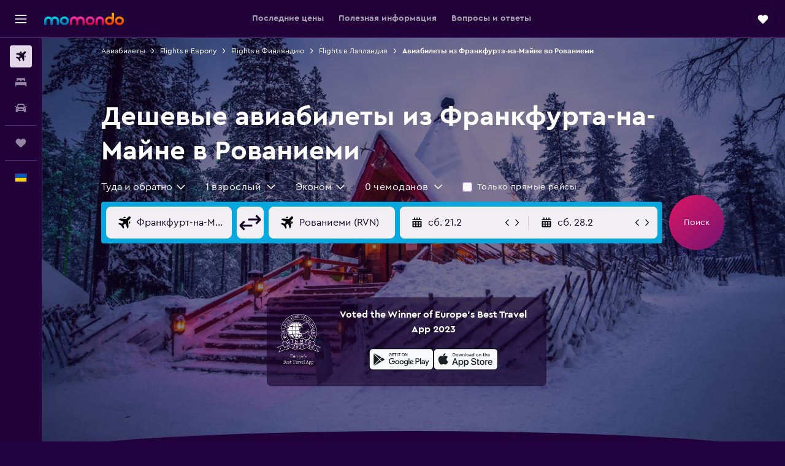

--- FILE ---
content_type: text/html;charset=UTF-8
request_url: https://www.ru.momondo.ua/aviabilety/frankfurt-na-maine/rovaniemi
body_size: 104645
content:
<!DOCTYPE html>
<html lang='ru-ua' dir='ltr'>
<head>
<meta name="r9-version" content="R801c"/><meta name="r9-built" content="20260121.113800"/><meta name="r9-rendered" content="Thu, 22 Jan 2026 14:56:10 GMT"/><meta name="r9-build-number" content="14"/><link rel="stylesheet" href="https://content.r9cdn.net/res/combined.css?v=948ea7f5090d436fa333e8f8fe4e75e9a07d82a8&amp;cluster=4"/><link rel="stylesheet" href="https://content.r9cdn.net/res/combined.css?v=016552eba0fd02beb01fb42c9d9145c11a323449&amp;cluster=4"/><meta name="viewport" content="width=device-width, initial-scale=1, minimum-scale=1"/><meta name="format-detection" content="telephone=no"/><link rel="icon" href="/favicon.ico" sizes="any"/><link rel="icon" href="/icon.svg" type="image/svg+xml"/><title>Найдите дешёвые авиабилеты Франкфурт-на-Майне – Рованиеми в 2026 г. | momondo</title><meta name="description" content="momondo сравнит цены на сайтах более чем 1000 авиакомпаний и агентств и поможет найти самые дешевые авиабилеты из Франкфурта-на-Майне в Рованиеми."/><link rel="preconnect" href="apis.google.com"/><link rel="dns-prefetch" href="apis.google.com"/><link rel="preconnect" href="www.googletagmanager.com"/><link rel="dns-prefetch" href="www.googletagmanager.com"/><link rel="preconnect" href="www.google-analytics.com"/><link rel="dns-prefetch" href="www.google-analytics.com"/><script type="text/javascript">
var safari13PlusRegex = /Macintosh;.*?Version\/(1[3-9]|[2-9][0-9]+)(\.[0-9]+)* Safari/;
if (
window &&
window.navigator &&
window.navigator.userAgent &&
window.navigator.userAgent.indexOf('Safari') > -1 &&
window.navigator.userAgent.indexOf('Chrome') === -1 &&
safari13PlusRegex.test(window.navigator.userAgent)
) {
if (
'ontouchstart' in window &&
(!('cookieEnabled' in window.navigator) || window.navigator.cookieEnabled)
) {
if (
decodeURIComponent(document.cookie).indexOf('pmov=') < 0 &&
decodeURIComponent(document.cookie).indexOf('oo.tweb=') < 0
) {
var d = new Date();
d.setTime(d.getTime() + 90 * 24 * 60 * 60 * 1000);
document.cookie = 'pmov=tb;path=/;expires=' + d.toUTCString();
}
}
}
</script><meta name="kayak_page" content="flight,static-flight-route,route"/><meta name="seop" content="frankfurt-na-maine-rovaniemi"/><meta name="kayak_seo_splitxp" content="seo-mm-flight-routes-add-iata-codes=control-group,seo-flights-shared-ui-form=disabled"/><script type="text/javascript">
var DynamicContextPromise = (function (handler) {
this.status = 0;
this.value = undefined;
this.thenCallbacks = [];
this.catchCallbacks = [];
this.then = function(fn) {
if (this.status === 0) {
this.thenCallbacks.push(fn);
}
if (this.status === 1) {
fn(this.value);
}
return this;
}.bind(this);
this.catch = function(fn) {
if (this.status === 0) {
this.catchCallbacks.push(fn);
}
if (this.status === 2) {
fn(this.value);
}
return this;
}.bind(this);
var resolve = function(value) {
if (this.status === 0) {
this.status = 1;
this.value = value;
this.thenCallbacks.forEach(function(fn) {
fn(value)
});
}
}.bind(this);
var reject = function(value) {
if (this.status === 0) {
this.status = 2;
this.value = value;
this.catchCallbacks.forEach(function(fn) {
fn(value)
});
}
}.bind(this);
try {
handler(resolve, reject);
} catch (err) {
reject(err);
}
return {
then: this.then,
catch: this.catch,
};
}).bind({})
var ie = (function () {
var undef,
v = 3,
div = document.createElement('div'),
all = div.getElementsByTagName('i');
while (div.innerHTML = '<!--[if gt IE ' + (++v) + ']><i></i><![endif]-->', all[0]);
return v > 4 ? v : undef;
}());
var xhr = ie <= 9 ? new XDomainRequest() : new XMLHttpRequest();
var trackingQueryParams = "";
var getOnlyValidParams = function(paramsList, reservedParamsList) {
var finalParamsList = [];
for (var i = 0; i < paramsList.length; i++) {
if (reservedParamsList.indexOf(paramsList[i].split('=')[0]) == -1) {
finalParamsList.push(paramsList[i]);
}
}
return finalParamsList;
}
var removeUnnecessaryQueryStringChars = function(paramsString) {
if (paramsString.charAt(0) === '?') {
return paramsString.substr(1);
}
return paramsString;
}
var reservedParamsList = ['vertical', 'pageId', 'subPageId', 'originalReferrer', 'seoPlacementId', 'seoLanguage', 'seoCountry', 'tags'];
var paramsString = window.location && window.location.search;
if (paramsString) {
paramsString = removeUnnecessaryQueryStringChars(paramsString);
var finalParamsList = getOnlyValidParams(paramsString.split('&'), reservedParamsList)
trackingQueryParams = finalParamsList.length > 0 ? "&" + finalParamsList.join("&") + "&seo=true" : "";
}
var trackingUrl = '/s/run/fpc/context' +
'?vertical=flight' +
'&pageId=static-flight-route' +
'&subPageId=route' +
'&originalReferrer=' + encodeURIComponent(document.referrer) +
'&seoPlacementId=' + encodeURIComponent('frankfurt-na-maine-rovaniemi') +
'&tags=' + encodeURIComponent('') +
'&origin=' + encodeURIComponent('FK0') +
'&destination=' + encodeURIComponent('RVN') +
'&isSeoPage=' + encodeURIComponent('true') +
'&domain=' + encodeURIComponent(window.location.host) +
trackingQueryParams;
xhr.open('GET', trackingUrl, true);
xhr.responseType = 'json';
window.R9 = window.R9 || {};
window.R9.unhiddenElements = [];
window.R9.dynamicContextPromise = new DynamicContextPromise(function(resolve, reject) {
xhr.onload = function () {
if (xhr.readyState === xhr.DONE && xhr.status === 200) {
window.R9 = window.R9 || {};
window.R9.globals = window.R9.globals || {};
resolve(xhr.response);
if (xhr.response['formToken']) {
R9.globals.formtoken = xhr.response['formToken'];
}
if (xhr.response['jsonPlacementEnabled'] && xhr.response['jsonGlobalPlacementEnabled']) {
if (xhr.response['placement']) {
R9.globals.placement = xhr.response['placement'];
}
if (xhr.response['affiliate']) {
R9.globals.affiliate = xhr.response['affiliate'];
}
}
if (xhr.response['dsaRemovableFields']) {
var dsaRemovableParamsList = xhr.response['dsaRemovableFields'];
var query = window.location.search.slice(1) || "";
var params = query.split('&');
var needRemoveParams = false;
for (var i = 0; i < dsaRemovableParamsList.length; i++) {
if (query.indexOf(dsaRemovableParamsList[i] + '=') != -1) {
needRemoveParams = true;
break;
}
}
if (needRemoveParams) {
var path = window.location.pathname;
var finalQuery = [];
for (var i = 0; i < params.length; i++) {
if (dsaRemovableParamsList.indexOf(params[i].split('=')[0]) == -1) {
finalQuery.push(params[i]);
}
}
if (window.history.replaceState) {
window.history.replaceState({}, document.title, path + (finalQuery.length > 0 ? '?' + finalQuery.join('&') : ''));
}
}
if(xhr.response['cachedCookieConsentEnabled']) {
var unhideElement = (elementId) => {
var elementToUnhide = document.querySelector(elementId);
if (elementToUnhide) {
window.R9.unhiddenElements = window.R9.unhiddenElements || [];
window.R9.unhiddenElements.push(elementId.replace('#', ''));
elementToUnhide.removeAttribute('hidden');
elementToUnhide.dispatchEvent(new Event('initialStaticHideRemove'));
}
}
var unhideCookieConsent = () => {
if (xhr.response['showSharedIabTcfDialog']) {
unhideElement('#iab-tcf-dialog');
}
if (xhr.response['showDataTransferDisclaimerDialog']) {
unhideElement('#shared-data-transfer-disclaimer-dialog');
}
if (xhr.response['showTwoPartyConsentDialog']) {
unhideElement('#shared-two-part-consent-dialog');
}
}
if (document.readyState === "loading") {
document.addEventListener("DOMContentLoaded", unhideCookieConsent);
} else {
unhideCookieConsent();
}
}
}
} else {
reject(xhr.response);
}
};
})
xhr.send('');
</script><link rel="canonical" href="https://www.ru.momondo.ua/aviabilety/frankfurt-na-maine/rovaniemi"/><link rel="alternate" hrefLang="de-DE" href="https://www.momondo.de/fluege/frankfurt-am-main/rovaniemi"/><link rel="alternate" hrefLang="es-UY" href="https://www.es.momondo.com/vuelos/francfort/rovaniemi"/><link rel="alternate" hrefLang="fi-FI" href="https://www.momondo.fi/lento/frankfurt/rovaniemi"/><link rel="alternate" hrefLang="ru-UA" href="https://www.ru.momondo.ua/aviabilety/frankfurt-na-maine/rovaniemi"/><link rel="alternate" hrefLang="uk-UA" href="https://www.momondo.ua/aviakvytky/frankfurt/rovaniemi"/><link rel="alternate" hrefLang="en-ZA" href="https://www.momondo.co.za/flights/frankfurt/rovaniemi"/><meta property="og:image" content="https://content.r9cdn.net/rimg/dimg/45/e4/467b76f8-city-31873-16abd64e34f.jpg?width=1200&amp;height=630&amp;crop=false"/><meta property="og:image:width" content="1200"/><meta property="og:image:height" content="630"/><meta property="og:title" content="Найдите дешёвые авиабилеты Франкфурт-на-Майне – Рованиеми в 2026 г. | momondo"/><meta property="og:type" content="website"/><meta property="og:description" content="momondo сравнит цены на сайтах более чем 1000 авиакомпаний и агентств и поможет найти самые дешевые авиабилеты из Франкфурта-на-Майне в Рованиеми."/><meta property="og:url" content="https://www.ru.momondo.ua/aviabilety/frankfurt-na-maine/rovaniemi"/><meta property="og:site_name" content="momondo"/><meta property="fb:pages" content="148785901841216"/><meta property="twitter:title" content="Найдите дешёвые авиабилеты Франкфурт-на-Майне – Рованиеми в 2026 г. | momondo"/><meta name="twitter:description" content="momondo сравнит цены на сайтах более чем 1000 авиакомпаний и агентств и поможет найти самые дешевые авиабилеты из Франкфурта-на-Майне в Рованиеми."/><meta name="twitter:image:src" content="https://content.r9cdn.net/rimg/dimg/45/e4/467b76f8-city-31873-16abd64e34f.jpg?width=440&amp;height=220&amp;crop=false"/><meta name="twitter:card" content="summary_large_image"/><meta name="twitter:site" content="@momondo"/><meta name="twitter:creator" content="@momondo"/><meta name="robots" content="noodp"/><link rel="apple-touch-icon" href="/apple-touch-icon.png"/><link rel="apple-touch-icon" sizes="60x60" href="/apple-touch-icon-60x60.png"/><link rel="apple-touch-icon" sizes="76x76" href="/apple-touch-icon-76x76.png"/><link rel="apple-touch-icon" sizes="120x120" href="/apple-touch-icon-120x120.png"/><link rel="apple-touch-icon" sizes="152x152" href="/apple-touch-icon-152x152.png"/><link rel="apple-touch-icon" sizes="167x167" href="/apple-touch-icon-167x167.png"/><link rel="apple-touch-icon" sizes="180x180" href="/apple-touch-icon-180x180.png"/><script type="application/ld+json">{"@context":"https://schema.org","@type":"Website","name":"momondo","url":"https://www.ru.momondo.ua"}</script><script type="application/ld+json">{"@context":"http://schema.org","@type":"Organization","name":"momondo","url":"https://www.ru.momondo.ua/aviabilety/frankfurt-na-maine/rovaniemi","sameAs":["https://www.facebook.com/momondo","https://www.instagram.com/momondo"]}</script><script type="application/ld+json">{"@context":"http://schema.org","@type":"WebPage","url":"https://www.ru.momondo.ua/aviabilety/frankfurt-na-maine/rovaniemi","name":"Найдите дешёвые авиабилеты Франкфурт-на-Майне – Рованиеми в 2026 г. | momondo","description":"momondo сравнит цены на сайтах более чем 1000 авиакомпаний и агентств и поможет найти самые дешевые авиабилеты из Франкфурта-на-Майне в Рованиеми.","publisher":"momondo"}</script><script type="application/ld+json">{"@context":"http://schema.org","@type":"FAQPage","mainEntity":[{"@type":"Question","name":"На какой месяц лучше планировать поездку в г. Рованиеми, чтобы сэкономить?","acceptedAnswer":{"@type":"Answer","text":"Самым выгодным месяцем для перелета по маршруту Франкфурт-на-Майне — Рованиеми можно назвать июль. В этот период, который считается межсезоньем, цены на авиабилеты падают примерно до ₴17 410. Если вы не можете планировать эту поездку на июль, мы советуем забронировать билет в г. Рованиеми на сентябрь. В этом месяце перелет по маршруту Франкфурт-на-Майне — Рованиеми обойдется чуть дороже, но все равно всего порядка ₴18 441 в среднем. По нашим данным самый экономичный месяц — июль, а сентябрь — на втором месте."}},{"@type":"Question","name":"Насколько заранее лучше покупать билеты в г. Рованиеми?","acceptedAnswer":{"@type":"Answer","text":"Скорее всего вы сэкономите на авиабилетах Франкфурт-на-Майне — Рованиеми, если время между их покупкой и датой вылета составит около 10 недель. При окне бронирования порядка 10 недель средняя цена билетов по направлению Рованиеми держится на уровне ₴20 738. Однако в другое время цены могут быть ещё ниже. Так, на сайте momondo совсем недавно были варианты перелёта Франкфурт-на-Майне — Рованиеми всего за ₴17 710."}},{"@type":"Question","name":"Когда цены на авиабилеты с местом отправления Франкфурт-на-Майне – Рованиеми обновлялись на momondo в последний раз?","acceptedAnswer":{"@type":"Answer","text":"Цены на авиабилеты с местом отправления Франкфурт-на-Майне – Рованиеми обновляются ежедневно."}},{"@type":"Question","name":"Каков минимальный возраст пассажиров на рейсах из г. Франкфурт-на-Майне – Рованиеми?","acceptedAnswer":{"@type":"Answer","text":"Минимальный возраст, с которого допускается перелет детей без взрослых, составляет 5 лет, но авиакомпании, предлагающие услугу сопровождения несовершеннолетних (UNMR), как правило, вводят собственные возрастные ограничения, а также правила, касающиеся продолжительности рейса, времени отправления и прибытия, и пересадок. Мы всегда рекомендуем уточнять требования в авиакомпании или агентстве, где вы бронируете авиабилет из г. Франкфурт-на-Майне – Рованиеми."}},{"@type":"Question","name":"What documentation or ID do you need to fly to Рованиеми?","acceptedAnswer":{"@type":"Answer","text":"Требования в отношении проездных и медицинских документов, необходимых для поездки по направлению Рованиеми, разнятся в зависимости от конкретного маршрута и ваших личных обстоятельств. В большинстве случаев при себе нужно иметь несколько документов, включая удостоверение личности или водительские права, а также загранпаспорт, действительный в течение 6 месяцев после даты вашего прибытия в Рованиеми. Мы советуем уточнить эту информацию на сайте перевозчика или надежной третьей стороны (например, ИАТА)."}}]}</script><script type="application/ld+json">[{"@context":"http://schema.org","@type":"BreadcrumbList","name":"r9-alt","itemListElement":[{"@type":"ListItem","position":"1","item":{"@id":"/lennupiletid","name":"Авиабилеты"}},{"@type":"ListItem","position":"2","item":{"@id":"/aviabilety/evropa","name":"Flights в Европу"}},{"@type":"ListItem","position":"3","item":{"@id":"/aviabilety/frankfurt-na-maine/rovaniemi","name":"Авиабилеты из Франкфурта-на-Майне во Рованиеми"}}]},{"@context":"http://schema.org","@type":"BreadcrumbList","name":"r9-full","itemListElement":[{"@type":"ListItem","position":"1","item":{"@id":"/lennupiletid","name":"Авиабилеты"}},{"@type":"ListItem","position":"2","item":{"@id":"/aviabilety/evropa","name":"Flights в Европу"}},{"@type":"ListItem","position":"3","item":{"@id":"/aviabilety/finliandiia","name":"Flights в Финляндию"}},{"@type":"ListItem","position":"4","item":{"@id":"/aviabilety/laplandiia","name":"Flights в Лапландия"}},{"@type":"ListItem","position":"5","item":{"@id":"/aviabilety/frankfurt-na-maine/rovaniemi","name":"Авиабилеты из Франкфурта-на-Майне во Рованиеми"}}]}]</script><meta name="kayak_content_type" content="FK0-RVN,standard"/><script type="application/ld+json">{"@context":"http://schema.org","@type":"Trip","name":"Найдите дешёвые авиабилеты Франкфурт-на-Майне – Рованиеми в 2026 г. | momondo","description":"momondo сравнит цены на сайтах более чем 1000 авиакомпаний и агентств и поможет найти самые дешевые авиабилеты из Франкфурта-на-Майне в Рованиеми.","itinerary":{"@type":"ItemList","numberOfItems":0,"itemListElement":[]}}</script>
</head>
<body class='bd-default bd-mo react react-st ru_UA '><div id='root'><div class="c--AO"><nav class="mZv3" aria-label="Быстрые ссылки для навигации с клавиатуры"><a href="#main">Skip to main content</a></nav><div data-testid="page-top-anchor" aria-live="polite" aria-atomic="true" tabindex="-1" style="position:absolute;width:1px;height:1px;margin:-1px;padding:0;overflow:hidden;clip-path:inset(50%);white-space:nowrap;border:0"></div><header class="mc6t mc6t-mod-sticky-always" style="height:62px;top:0px"><div class="mc6t-wrapper"><div><div class="mc6t-banner mc6t-mod-sticky-non-mobile"></div></div><div class="mc6t-main-content mc6t-mod-bordered" style="height:62px"><div class="common-layout-react-HeaderV2 V_0p V_0p-mod-branded V_0p-mod-side-nav-ux-v2"><div class="wRhj wRhj-mod-justify-start wRhj-mod-grow"><div class="mc6t-nav-button mc6t-mod-hide-empty"><div role="button" tabindex="0" class="ZGw- ZGw--mod-size-medium ZGw--mod-variant-default" aria-label="Открыть основную панель навигации"><svg viewBox="0 0 200 200" width="20" height="20" xmlns="http://www.w3.org/2000/svg" role="presentation"><path d="M191.67 50H8.33V33.33h183.33V50zm0 100H8.33v16.67h183.33V150zm0-58.33H8.33v16.67h183.33V91.67z"/></svg></div></div><div class="mc6t-logo mc6t-mod-hide-empty"><div class="gPDR gPDR-mod-focus-keyboard gPDR-momondo gPDR-non-compact gPDR-main-logo-mobile gPDR-mod-reduced-size"><a class="gPDR-main-logo-link" href="/" itemProp="https://schema.org/logo" aria-label="На главную страницу momondo"><div class="gPDR-main-logo" style="animation-duration:2000ms"><span style="transform:translate3d(0,0,0);vertical-align:middle;-webkit-font-smoothing:antialiased;-moz-osx-font-smoothing:grayscale;width:auto;height:auto" class="gPDR-logo-image"><svg width="100%" height="100%" xmlns="http://www.w3.org/2000/svg" viewBox="0 0 250 38" role="presentation" style="width:inherit;height:inherit;line-height:inherit;color:inherit"><defs><linearGradient id="logos806a-1" x2="0" y2="100%"><stop offset="0" stop-color="#00d7e5"/><stop offset="1" stop-color="#0066ae"/></linearGradient><linearGradient id="logos806b-1" x2="0" y2="100%"><stop offset="0" stop-color="#ff30ae"/><stop offset="1" stop-color="#d1003a"/></linearGradient><linearGradient id="logos806c-1" x2="0" y2="100%"><stop offset="0" stop-color="#ffba00"/><stop offset="1" stop-color="#f02e00"/></linearGradient></defs><path fill="url(#logos806a-1)" d="M23.2 15.5c2.5-2.7 6-4.4 9.9-4.4 8.7 0 13.4 6 13.4 13.4v12.8c0 .3-.3.5-.5.5h-6c-.3 0-.5-.2-.5-.5V24.5c0-4.6-3.1-5.9-6.4-5.9-3.2 0-6.4 1.3-6.4 5.9v12.8c0 .3-.3.5-.5.5h-5.9c-.3 0-.5-.2-.5-.5V24.5c0-4.6-3.1-5.9-6.4-5.9-3.2 0-6.4 1.3-6.4 5.9v12.8c0 .3-.3.5-.5.5h-6c-.3 0-.5-.2-.5-.5V24.5c0-7.4 4.7-13.4 13.3-13.4 4 0 7.5 1.7 9.9 4.4m54.3 9.1c0 7.5-5.2 13.4-14 13.4s-14-5.9-14-13.4c0-7.6 5.2-13.4 14-13.4 8.8-.1 14 5.9 14 13.4zm-6.7 0c0-3.7-2.4-6.8-7.3-6.8-5.2 0-7.3 3.1-7.3 6.8 0 3.7 2.1 6.8 7.3 6.8 5.1-.1 7.3-3.1 7.3-6.8z"/><path fill="url(#logos806b-1)" d="M103.8 15.5c2.5-2.7 6-4.4 9.9-4.4 8.7 0 13.4 6 13.4 13.4v12.8c0 .3-.3.5-.5.5h-5.9c-.3 0-.5-.2-.5-.5V24.5c0-4.6-3.1-5.9-6.4-5.9-3.2 0-6.4 1.3-6.4 5.9v12.8c0 .3-.3.5-.5.5H101c-.3 0-.5-.2-.5-.5V24.5c0-4.6-3.1-5.9-6.4-5.9-3.2 0-6.4 1.3-6.4 5.9v12.8c0 .3-.3.5-.5.5h-5.9c-.3 0-.5-.2-.5-.5V24.5c0-7.4 4.7-13.4 13.3-13.4 3.8 0 7.3 1.7 9.7 4.4m54.3 9.1c0 7.5-5.2 13.4-14 13.4s-14-5.9-14-13.4c0-7.6 5.2-13.4 14-13.4 8.7-.1 14 5.9 14 13.4zm-6.7 0c0-3.7-2.3-6.8-7.3-6.8-5.2 0-7.3 3.1-7.3 6.8 0 3.7 2.1 6.8 7.3 6.8 5.1-.1 7.3-3.1 7.3-6.8zm9.8-.1v12.8c0 .3.2.5.5.5h5.9c.3 0 .5-.2.5-.5V24.5c0-4.6 3.1-5.9 6.4-5.9 3.3 0 6.4 1.3 6.4 5.9v12.8c0 .3.2.5.5.5h5.9c.3 0 .5-.2.5-.5V24.5c0-7.4-4.5-13.4-13.4-13.4-8.7 0-13.2 6-13.2 13.4"/><path fill="url(#logos806c-1)" d="M218.4 0h-5.9c-.3 0-.5.2-.5.5v13c-1.3-1.2-4.3-2.4-7-2.4-8.8 0-14 5.9-14 13.4s5.2 13.4 14 13.4c8.7 0 14-5.2 14-14.6V.4c-.1-.2-.3-.4-.6-.4zm-13.5 31.3c-5.2 0-7.3-3-7.3-6.8 0-3.7 2.1-6.8 7.3-6.8 4.9 0 7.3 3 7.3 6.8s-2.2 6.8-7.3 6.8zM236 11.1c-8.8 0-14 5.9-14 13.4s5.2 13.4 14 13.4 14-5.9 14-13.4c0-7.4-5.3-13.4-14-13.4zm0 20.2c-5.2 0-7.3-3.1-7.3-6.8 0-3.7 2.1-6.8 7.3-6.8 4.9 0 7.3 3.1 7.3 6.8 0 3.8-2.2 6.8-7.3 6.8z"/></svg></span></div></a></div></div></div><div class="wRhj wRhj-mod-width-full-mobile wRhj-mod-justify-center wRhj-mod-allow-shrink"><div class="V_0p-search-display-wrapper"></div></div><div class="V_0p-secondary-navigation" style="margin:0;top:61px"><div class="N_ex N_ex-pres-default N_ex-mod-inline-spacing-top-none N_ex-mod-inline"><div class="N_ex-navigation-wrapper N_ex-mod-inline"><div class="N_ex-navigation-container"><div class="N_ex-navigation-items-wrapper"><div class="vHYk-button-wrapper vHYk-mod-pres-default"><div role="button" tabindex="0" class="vHYk vHYk-button" data-text="Последние цены"><span>Последние цены</span></div></div><div class="vHYk-button-wrapper vHYk-mod-pres-default"><div role="button" tabindex="0" class="vHYk vHYk-button" data-text="Полезная информация"><span>Полезная информация</span></div></div><div class="vHYk-button-wrapper vHYk-mod-pres-default"><div role="button" tabindex="0" class="vHYk vHYk-button" data-text="Вопросы и ответы"><span>Вопросы и ответы</span></div></div></div></div></div></div></div><div class="wRhj wRhj-mod-justify-end wRhj-mod-grow"><div><div class="common-layout-react-HeaderAccountWrapper theme-dark account--collapsible account--not-branded"><div class="ui-layout-header-HeaderTripsItem"><div class="trips-drawer-wrapper theme-dark"><div><div role="button" tabindex="0" class="ZGw- ZGw--mod-size-medium ZGw--mod-variant-round" aria-label="Открыть панель «Поездки»"><div class="c_EZE"><svg viewBox="0 0 200 200" width="1.25em" height="1.25em" xmlns="http://www.w3.org/2000/svg" class="" role="presentation" aria-hidden="true"><path d="M169.94 110.33l-19.75 19.75l-.92.92l-39.58 39.58c-.67.67-1.33 1.25-2 1.67c-.75.58-1.5 1.08-2.25 1.42c-.83.42-1.75.75-2.58 1c-.75.17-1.58.25-2.33.33h-1c-.75-.08-1.58-.17-2.33-.33c-.83-.25-1.75-.58-2.58-1c-.75-.33-1.5-.83-2.25-1.42c-.67-.42-1.33-1-2-1.67L50.79 131l-.92-.92l-19.75-19.75c-8.92-9-13.42-20.67-13.42-32.42s4.5-23.42 13.42-32.42c17.92-17.83 46.92-17.83 64.83 0l5.08 5.08l5.08-5.08c8.92-8.92 20.67-13.33 32.42-13.33s23.5 4.42 32.42 13.33c17.92 17.92 17.92 46.92 0 64.83z"/></svg></div></div></div></div></div></div></div></div><div class="c5ab7 c5ab7-mod-absolute c5ab7-collapsed c5ab7-mod-variant-accordion" style="top:62px"><div tabindex="-1" class="pRB0 pRB0-collapsed pRB0-mod-variant-accordion pRB0-mod-position-sticky" style="top:62px;height:calc(100vh - 62px)"><div><div class="pRB0-nav-items"><nav class="HtHs" aria-label="Поиск"><ul class="HtHs-nav-list"><li><a href="/" aria-label="Поиск авиабилетов " class="dJtn dJtn-active dJtn-collapsed dJtn-mod-variant-accordion" aria-current="page"><svg viewBox="0 0 200 200" width="1.25em" height="1.25em" xmlns="http://www.w3.org/2000/svg" class="ncEv ncEv-rtl-aware dJtn-menu-item-icon" role="presentation" aria-hidden="true"><path d="M107.91 115.59l-23.6 17.77l10.49 28.28c.83 4.36-.53 8.9-3.65 12.02l-9.78 9.78l-23.54-41.34l-41.28-23.48l9.78-9.66c3.12-3.12 7.6-4.42 11.9-3.65l28.4 10.37l17.71-23.66l-11.79-11.79l-52.86-17.5l13.14-13.49c2.77-2.77 6.6-4.24 10.49-4.01l27.05 1.83l33.12 2.24l22.1 1.47l29.46-29.34c6.48-6.48 17.09-6.48 23.57 0c3.24 3.24 4.89 7.48 4.83 11.79c.06 4.3-1.59 8.54-4.83 11.78l-29.46 29.34l1.47 22.1l2.24 33.12l1.83 27.16c.29 3.83-1.12 7.6-3.83 10.31l-13.44 13.44l-17.74-53.09l-11.79-11.79zm67.76-26.52c-4.77-4.77-12.32-4.89-17.21-.35l2.24 33l14.97-14.97a12.488 12.488 0 000-17.68zm-64.81-64.82a12.488 12.488 0 00-17.68 0L78.21 39.22l33 2.24c4.54-4.89 4.42-12.43-.35-17.21z"/></svg><div class="dJtn-menu-item-title">Авиабилеты</div></a></li><li><a href="/oteli" aria-label="Поиск отелей " class="dJtn dJtn-collapsed dJtn-mod-variant-accordion" aria-current="false"><svg viewBox="0 0 200 200" width="1.25em" height="1.25em" xmlns="http://www.w3.org/2000/svg" class="ncEv dJtn-menu-item-icon" role="presentation" aria-hidden="true"><path d="M170.83 46.67v36.67h-16.67v-3.33c0-7.42-5.92-13.33-13.33-13.33h-19.17c-7.42 0-13.33 5.92-13.33 13.33v3.33H91.66v-3.33c0-7.42-5.92-13.33-13.33-13.33H59.16c-7.42 0-13.33 5.92-13.33 13.33v3.33H29.16V46.67c0-7.42 5.92-13.33 13.33-13.33h115c7.42 0 13.33 5.92 13.33 13.33zm7.5 53.33H21.67c-7.42 0-13.33 5.92-13.33 13.33v53.33h16.67v-16.67h150v16.67h16.67v-53.33c0-7.42-5.92-13.33-13.33-13.33z"/></svg><div class="dJtn-menu-item-title">Жилье</div></a></li><li><a href="/prokat-avto" aria-label="Поиск авто " class="dJtn dJtn-collapsed dJtn-mod-variant-accordion" aria-current="false"><svg viewBox="0 0 200 200" width="1.25em" height="1.25em" xmlns="http://www.w3.org/2000/svg" class="ncEv dJtn-menu-item-icon" role="presentation" aria-hidden="true"><path d="M25.03 83.33H5.7c-.83 0-1.5-.67-1.5-1.5v-11h20.83v12.5zm150 0h19.33c.83 0 1.5-.67 1.5-1.5v-11h-20.83v12.5zm8.33 17.5v65.83h-33.33v-16.67h-100v16.58l-33.33.08V100.9c0-7.33 6-13.33 13.33-13.33l2.5-.08l14.58-44.92c1.75-5.5 6.92-9.25 12.75-9.25h80.33c5.83 0 11 3.75 12.75 9.25l14.58 44.92h2.5c7.33 0 13.33 6 13.33 13.33zm-137.5 7.5c0-4.58-3.75-8.33-8.33-8.33s-8.33 3.75-8.33 8.33s3.75 8.33 8.33 8.33s8.33-3.75 8.33-8.33zm87.5 16.67c0-4.58-3.75-8.33-8.33-8.33h-50c-4.58 0-8.33 3.75-8.33 8.33s3.75 8.33 8.33 8.33h50c4.58 0 8.33-3.75 8.33-8.33zm16.67-37.5L137.86 50H62.2L50.03 87.5h100zm20.83 20.83c0-4.58-3.75-8.33-8.33-8.33s-8.33 3.75-8.33 8.33s3.75 8.33 8.33 8.33s8.33-3.75 8.33-8.33z"/></svg><div class="dJtn-menu-item-title">Прокат авто</div></a></li></ul></nav></div><div class="pRB0-line"></div><div class="pRB0-nav-items"><div><a href="#" class="eHiZ-mod-underline-none dJtn dJtn-collapsed dJtn-mod-variant-accordion" aria-label="Поездки " aria-current="false"><svg viewBox="0 0 200 200" width="1.25em" height="1.25em" xmlns="http://www.w3.org/2000/svg" class="ncEv dJtn-menu-item-icon" role="presentation" aria-hidden="true"><path d="M169.94 110.33l-19.75 19.75l-.92.92l-39.58 39.58c-.67.67-1.33 1.25-2 1.67c-.75.58-1.5 1.08-2.25 1.42c-.83.42-1.75.75-2.58 1c-.75.17-1.58.25-2.33.33h-1c-.75-.08-1.58-.17-2.33-.33c-.83-.25-1.75-.58-2.58-1c-.75-.33-1.5-.83-2.25-1.42c-.67-.42-1.33-1-2-1.67L50.79 131l-.92-.92l-19.75-19.75c-8.92-9-13.42-20.67-13.42-32.42s4.5-23.42 13.42-32.42c17.92-17.83 46.92-17.83 64.83 0l5.08 5.08l5.08-5.08c8.92-8.92 20.67-13.33 32.42-13.33s23.5 4.42 32.42 13.33c17.92 17.92 17.92 46.92 0 64.83z"/></svg><div class="dJtn-menu-item-title">Поездки</div></a></div></div><div class="pRB0-line"></div><div class="pRB0-nav-items"><div role="button" tabindex="0" aria-label="Выбор языка " class="dJtn dJtn-collapsed dJtn-mod-variant-accordion"><div class="dJtn-menu-item-icon"><div class="IXOM IXOM-mod-size-xsmall"><span class="IXOM-flag-container IXOM-ua IXOM-mod-bordered"><img class="DU4n DU4n-hidden" alt="Україна (Русский)" width="18" height="12"/></span></div></div><div class="dJtn-menu-item-title">Русский</div></div></div></div><div class="pRB0-navigation-links"><div class="F-Tz"></div></div></div></div><div class="c1yxs-hidden"><div class="c-ulo c-ulo-mod-always-render" aria-modal="true"><div class="c-ulo-viewport"><div tabindex="-1" class="c-ulo-content" style="max-width:640px"><div class="BLL2 BLL2-mod-variant-row BLL2-mod-padding-top-small BLL2-mod-padding-bottom-base BLL2-mod-padding-x-large"><div class="BLL2-main BLL2-mod-close-variant-dismiss BLL2-mod-dialog-variant-bottom-sheet-popup"><span class="BLL2-close BLL2-mod-close-variant-dismiss BLL2-mod-close-orientation-left BLL2-mod-close-button-padding-none"><button role="button" class="Py0r Py0r-mod-full-height-width Py0r-mod-variant-solid Py0r-mod-theme-none Py0r-mod-shape-default Py0r-mod-size-xsmall Py0r-mod-outline-offset" tabindex="0" aria-disabled="false" aria-label="Close"><div class="Py0r-button-container"><div class="Py0r-button-content"><svg viewBox="0 0 200 200" width="20" height="20" xmlns="http://www.w3.org/2000/svg" role="presentation"><path d="M111.83 100l61.83 61.83l-11.83 11.83L100 111.83l-61.83 61.83l-11.83-11.83L88.17 100L26.33 38.17l11.83-11.83l61.83 61.83l61.83-61.83l11.83 11.83L111.82 100z"/></svg></div></div></button></span><div class="BLL2-content"></div></div><div class="BLL2-bottom-content"><label class="hEI8" id="country-picker-search-label" for="country-picker-search">Search for a country or language</label><div role="presentation" tabindex="-1" class="puNl puNl-mod-cursor-inherit puNl-mod-font-size-base puNl-mod-radius-base puNl-mod-corner-radius-all puNl-mod-size-base puNl-mod-spacing-default puNl-mod-state-default puNl-mod-theme-form puNl-mod-validation-state-neutral puNl-mod-validation-style-border"><input class="NhpT NhpT-mod-radius-base NhpT-mod-corner-radius-all NhpT-mod-size-base NhpT-mod-state-default NhpT-mod-theme-form NhpT-mod-validation-state-neutral NhpT-mod-validation-style-border NhpT-mod-hide-native-clear-button" type="search" tabindex="0" aria-controls="country-picker-list" id="country-picker-search" autoComplete="off" placeholder="Search for a country or language" value=""/></div></div></div><div class="Qe5W Qe5W-mod-padding-none"><div class="daOL"><ul role="listbox" tabindex="0" id="country-picker-list" class="RHsd RHsd-mod-hide-focus-outline RHsd-mod-display-flex"><li id="en-AU-Australia (English)" role="option" class="pe5z" aria-selected="false"><a aria-current="false" class="dG4A" href="https://www.momondo.com.au" tabindex="-1"><div class="IXOM IXOM-mod-size-xsmall"><span class="IXOM-flag-container IXOM-au IXOM-mod-bordered"><img class="DU4n DU4n-hidden" alt="Australia (English)" width="18" height="12"/></span></div><span class="dG4A-label">Australia (English)</span></a></li><li id="fr-BE-Belgique (Français)" role="option" class="pe5z" aria-selected="false"><a aria-current="false" class="dG4A" href="https://www.fr.momondo.be/in?cc=be&amp;lc=fr" tabindex="-1"><div class="IXOM IXOM-mod-size-xsmall"><span class="IXOM-flag-container IXOM-be IXOM-mod-bordered"><img class="DU4n DU4n-hidden" alt="Belgique (Français)" width="18" height="12"/></span></div><span class="dG4A-label">Belgique (Français)</span></a></li><li id="nl-BE-België (Nederlands)" role="option" class="pe5z" aria-selected="false"><a aria-current="false" class="dG4A" href="https://www.momondo.be/in?cc=be&amp;lc=nl" tabindex="-1"><div class="IXOM IXOM-mod-size-xsmall"><span class="IXOM-flag-container IXOM-be IXOM-mod-bordered"><img class="DU4n DU4n-hidden" alt="België (Nederlands)" width="18" height="12"/></span></div><span class="dG4A-label">België (Nederlands)</span></a></li><li id="pt-BR-Brasil (Português)" role="option" class="pe5z" aria-selected="false"><a aria-current="false" class="dG4A" href="https://www.momondo.com.br" tabindex="-1"><div class="IXOM IXOM-mod-size-xsmall"><span class="IXOM-flag-container IXOM-br IXOM-mod-bordered"><img class="DU4n DU4n-hidden" alt="Brasil (Português)" width="18" height="12"/></span></div><span class="dG4A-label">Brasil (Português)</span></a></li><li id="en-CA-Canada (English)" role="option" class="pe5z" aria-selected="false"><a aria-current="false" class="dG4A" href="https://www.momondo.ca/in?cc=ca&amp;lc=en" tabindex="-1"><div class="IXOM IXOM-mod-size-xsmall"><span class="IXOM-flag-container IXOM-ca IXOM-mod-bordered"><img class="DU4n DU4n-hidden" alt="Canada (English)" width="18" height="12"/></span></div><span class="dG4A-label">Canada (English)</span></a></li><li id="fr-CA-Canada (Français)" role="option" class="pe5z" aria-selected="false"><a aria-current="false" class="dG4A" href="https://www.fr.momondo.ca/in?cc=ca&amp;lc=fr" tabindex="-1"><div class="IXOM IXOM-mod-size-xsmall"><span class="IXOM-flag-container IXOM-ca IXOM-mod-bordered"><img class="DU4n DU4n-hidden" alt="Canada (Français)" width="18" height="12"/></span></div><span class="dG4A-label">Canada (Français)</span></a></li><li id="cs-CZ-Česká republika (Čeština)" role="option" class="pe5z" aria-selected="false"><a aria-current="false" class="dG4A" href="https://www.momondo.cz" tabindex="-1"><div class="IXOM IXOM-mod-size-xsmall"><span class="IXOM-flag-container IXOM-cz IXOM-mod-bordered"><img class="DU4n DU4n-hidden" alt="Česká republika (Čeština)" width="18" height="12"/></span></div><span class="dG4A-label">Česká republika (Čeština)</span></a></li><li id="es-CL-Chile (Español)" role="option" class="pe5z" aria-selected="false"><a aria-current="false" class="dG4A" href="https://www.momondo.cl" tabindex="-1"><div class="IXOM IXOM-mod-size-xsmall"><span class="IXOM-flag-container IXOM-cl IXOM-mod-bordered"><img class="DU4n DU4n-hidden" alt="Chile (Español)" width="18" height="12"/></span></div><span class="dG4A-label">Chile (Español)</span></a></li><li id="es-CO-Colombia (Español)" role="option" class="pe5z" aria-selected="false"><a aria-current="false" class="dG4A" href="https://www.momondo.com.co" tabindex="-1"><div class="IXOM IXOM-mod-size-xsmall"><span class="IXOM-flag-container IXOM-co IXOM-mod-bordered"><img class="DU4n DU4n-hidden" alt="Colombia (Español)" width="18" height="12"/></span></div><span class="dG4A-label">Colombia (Español)</span></a></li><li id="da-DK-Danmark (Dansk)" role="option" class="pe5z" aria-selected="false"><a aria-current="false" class="dG4A" href="https://www.momondo.dk" tabindex="-1"><div class="IXOM IXOM-mod-size-xsmall"><span class="IXOM-flag-container IXOM-dk IXOM-mod-bordered"><img class="DU4n DU4n-hidden" alt="Danmark (Dansk)" width="18" height="12"/></span></div><span class="dG4A-label">Danmark (Dansk)</span></a></li><li id="de-DE-Deutschland (Deutsch)" role="option" class="pe5z" aria-selected="false"><a aria-current="false" class="dG4A" href="https://www.momondo.de/fluege/frankfurt-am-main/rovaniemi" tabindex="-1"><div class="IXOM IXOM-mod-size-xsmall"><span class="IXOM-flag-container IXOM-de IXOM-mod-bordered"><img class="DU4n DU4n-hidden" alt="Deutschland (Deutsch)" width="18" height="12"/></span></div><span class="dG4A-label">Deutschland (Deutsch)</span></a></li><li id="et-EE-Eesti (Eesti)" role="option" class="pe5z" aria-selected="false"><a aria-current="false" class="dG4A" href="https://www.momondo.ee" tabindex="-1"><div class="IXOM IXOM-mod-size-xsmall"><span class="IXOM-flag-container IXOM-ee IXOM-mod-bordered"><img class="DU4n DU4n-hidden" alt="Eesti (Eesti)" width="18" height="12"/></span></div><span class="dG4A-label">Eesti (Eesti)</span></a></li><li id="es-ES-España (Español)" role="option" class="pe5z" aria-selected="false"><a aria-current="false" class="dG4A" href="https://www.momondo.es" tabindex="-1"><div class="IXOM IXOM-mod-size-xsmall"><span class="IXOM-flag-container IXOM-es IXOM-mod-bordered"><img class="DU4n DU4n-hidden" alt="España (Español)" width="18" height="12"/></span></div><span class="dG4A-label">España (Español)</span></a></li><li id="fr-FR-France (Français)" role="option" class="pe5z" aria-selected="false"><a aria-current="false" class="dG4A" href="https://www.momondo.fr" tabindex="-1"><div class="IXOM IXOM-mod-size-xsmall"><span class="IXOM-flag-container IXOM-fr IXOM-mod-bordered"><img class="DU4n DU4n-hidden" alt="France (Français)" width="18" height="12"/></span></div><span class="dG4A-label">France (Français)</span></a></li><li id="en-IN-India (English)" role="option" class="pe5z" aria-selected="false"><a aria-current="false" class="dG4A" href="https://www.momondo.in" tabindex="-1"><div class="IXOM IXOM-mod-size-xsmall"><span class="IXOM-flag-container IXOM-in IXOM-mod-bordered"><img class="DU4n DU4n-hidden" alt="India (English)" width="18" height="12"/></span></div><span class="dG4A-label">India (English)</span></a></li><li id="en-IE-Ireland (English)" role="option" class="pe5z" aria-selected="false"><a aria-current="false" class="dG4A" href="https://www.momondo.ie" tabindex="-1"><div class="IXOM IXOM-mod-size-xsmall"><span class="IXOM-flag-container IXOM-ie IXOM-mod-bordered"><img class="DU4n DU4n-hidden" alt="Ireland (English)" width="18" height="12"/></span></div><span class="dG4A-label">Ireland (English)</span></a></li><li id="it-IT-Italia (Italiano)" role="option" class="pe5z" aria-selected="false"><a aria-current="false" class="dG4A" href="https://www.momondo.it" tabindex="-1"><div class="IXOM IXOM-mod-size-xsmall"><span class="IXOM-flag-container IXOM-it IXOM-mod-bordered"><img class="DU4n DU4n-hidden" alt="Italia (Italiano)" width="18" height="12"/></span></div><span class="dG4A-label">Italia (Italiano)</span></a></li><li id="es-MX-México (Español)" role="option" class="pe5z" aria-selected="false"><a aria-current="false" class="dG4A" href="https://www.momondo.mx" tabindex="-1"><div class="IXOM IXOM-mod-size-xsmall"><span class="IXOM-flag-container IXOM-mx IXOM-mod-bordered"><img class="DU4n DU4n-hidden" alt="México (Español)" width="18" height="12"/></span></div><span class="dG4A-label">México (Español)</span></a></li><li id="nl-NL-Nederland (Nederlands)" role="option" class="pe5z" aria-selected="false"><a aria-current="false" class="dG4A" href="https://www.momondo.nl" tabindex="-1"><div class="IXOM IXOM-mod-size-xsmall"><span class="IXOM-flag-container IXOM-nl IXOM-mod-bordered"><img class="DU4n DU4n-hidden" alt="Nederland (Nederlands)" width="18" height="12"/></span></div><span class="dG4A-label">Nederland (Nederlands)</span></a></li><li id="no-NO-Norge (Norsk)" role="option" class="pe5z" aria-selected="false"><a aria-current="false" class="dG4A" href="https://www.momondo.no" tabindex="-1"><div class="IXOM IXOM-mod-size-xsmall"><span class="IXOM-flag-container IXOM-no IXOM-mod-bordered"><img class="DU4n DU4n-hidden" alt="Norge (Norsk)" width="18" height="12"/></span></div><span class="dG4A-label">Norge (Norsk)</span></a></li><li id="de-AT-Österreich (Deutsch)" role="option" class="pe5z" aria-selected="false"><a aria-current="false" class="dG4A" href="https://www.momondo.at" tabindex="-1"><div class="IXOM IXOM-mod-size-xsmall"><span class="IXOM-flag-container IXOM-at IXOM-mod-bordered"><img class="DU4n DU4n-hidden" alt="Österreich (Deutsch)" width="18" height="12"/></span></div><span class="dG4A-label">Österreich (Deutsch)</span></a></li><li id="es-PE-Perú (Español)" role="option" class="pe5z" aria-selected="false"><a aria-current="false" class="dG4A" href="https://www.momondo.com.pe" tabindex="-1"><div class="IXOM IXOM-mod-size-xsmall"><span class="IXOM-flag-container IXOM-pe IXOM-mod-bordered"><img class="DU4n DU4n-hidden" alt="Perú (Español)" width="18" height="12"/></span></div><span class="dG4A-label">Perú (Español)</span></a></li><li id="pl-PL-Polska (Polski)" role="option" class="pe5z" aria-selected="false"><a aria-current="false" class="dG4A" href="https://www.momondo.pl" tabindex="-1"><div class="IXOM IXOM-mod-size-xsmall"><span class="IXOM-flag-container IXOM-pl IXOM-mod-bordered"><img class="DU4n DU4n-hidden" alt="Polska (Polski)" width="18" height="12"/></span></div><span class="dG4A-label">Polska (Polski)</span></a></li><li id="pt-PT-Portugal (Português)" role="option" class="pe5z" aria-selected="false"><a aria-current="false" class="dG4A" href="https://www.momondo.pt" tabindex="-1"><div class="IXOM IXOM-mod-size-xsmall"><span class="IXOM-flag-container IXOM-pt IXOM-mod-bordered"><img class="DU4n DU4n-hidden" alt="Portugal (Português)" width="18" height="12"/></span></div><span class="dG4A-label">Portugal (Português)</span></a></li><li id="ro-RO-România (Română)" role="option" class="pe5z" aria-selected="false"><a aria-current="false" class="dG4A" href="https://www.momondo.ro" tabindex="-1"><div class="IXOM IXOM-mod-size-xsmall"><span class="IXOM-flag-container IXOM-ro IXOM-mod-bordered"><img class="DU4n DU4n-hidden" alt="România (Română)" width="18" height="12"/></span></div><span class="dG4A-label">România (Română)</span></a></li><li id="fr-CH-Suisse (Français)" role="option" class="pe5z" aria-selected="false"><a aria-current="false" class="dG4A" href="https://www.fr.momondo.ch/in?cc=ch&amp;lc=fr" tabindex="-1"><div class="IXOM IXOM-mod-size-xsmall"><span class="IXOM-flag-container IXOM-ch IXOM-mod-bordered"><img class="DU4n DU4n-hidden" alt="Suisse (Français)" width="18" height="12"/></span></div><span class="dG4A-label">Suisse (Français)</span></a></li><li id="de-CH-Schweiz (Deutsch)" role="option" class="pe5z" aria-selected="false"><a aria-current="false" class="dG4A" href="https://www.momondo.ch/in?cc=ch&amp;lc=de" tabindex="-1"><div class="IXOM IXOM-mod-size-xsmall"><span class="IXOM-flag-container IXOM-ch IXOM-mod-bordered"><img class="DU4n DU4n-hidden" alt="Schweiz (Deutsch)" width="18" height="12"/></span></div><span class="dG4A-label">Schweiz (Deutsch)</span></a></li><li id="it-CH-Svizzera (Italiano)" role="option" class="pe5z" aria-selected="false"><a aria-current="false" class="dG4A" href="https://www.it.momondo.ch/in?cc=ch&amp;lc=it" tabindex="-1"><div class="IXOM IXOM-mod-size-xsmall"><span class="IXOM-flag-container IXOM-ch IXOM-mod-bordered"><img class="DU4n DU4n-hidden" alt="Svizzera (Italiano)" width="18" height="12"/></span></div><span class="dG4A-label">Svizzera (Italiano)</span></a></li><li id="en-ZA-South Africa (English)" role="option" class="pe5z" aria-selected="false"><a aria-current="false" class="dG4A" href="https://www.momondo.co.za/flights/frankfurt/rovaniemi" tabindex="-1"><div class="IXOM IXOM-mod-size-xsmall"><span class="IXOM-flag-container IXOM-za IXOM-mod-bordered"><img class="DU4n DU4n-hidden" alt="South Africa (English)" width="18" height="12"/></span></div><span class="dG4A-label">South Africa (English)</span></a></li><li id="fi-FI-Suomi (Suomi)" role="option" class="pe5z" aria-selected="false"><a aria-current="false" class="dG4A" href="https://www.momondo.fi/lento/frankfurt/rovaniemi" tabindex="-1"><div class="IXOM IXOM-mod-size-xsmall"><span class="IXOM-flag-container IXOM-fi IXOM-mod-bordered"><img class="DU4n DU4n-hidden" alt="Suomi (Suomi)" width="18" height="12"/></span></div><span class="dG4A-label">Suomi (Suomi)</span></a></li><li id="sv-SE-Sverige (Svenska)" role="option" class="pe5z" aria-selected="false"><a aria-current="false" class="dG4A" href="https://www.momondo.se" tabindex="-1"><div class="IXOM IXOM-mod-size-xsmall"><span class="IXOM-flag-container IXOM-se IXOM-mod-bordered"><img class="DU4n DU4n-hidden" alt="Sverige (Svenska)" width="18" height="12"/></span></div><span class="dG4A-label">Sverige (Svenska)</span></a></li><li id="tr-TR-Türkiye (Türkçe)" role="option" class="pe5z" aria-selected="false"><a aria-current="false" class="dG4A" href="https://www.momondo.com.tr" tabindex="-1"><div class="IXOM IXOM-mod-size-xsmall"><span class="IXOM-flag-container IXOM-tr IXOM-mod-bordered"><img class="DU4n DU4n-hidden" alt="Türkiye (Türkçe)" width="18" height="12"/></span></div><span class="dG4A-label">Türkiye (Türkçe)</span></a></li><li id="en-GB-United Kingdom (English)" role="option" class="pe5z" aria-selected="false"><a aria-current="false" class="dG4A" href="https://www.momondo.co.uk" tabindex="-1"><div class="IXOM IXOM-mod-size-xsmall"><span class="IXOM-flag-container IXOM-gb IXOM-mod-bordered"><img class="DU4n DU4n-hidden" alt="United Kingdom (English)" width="18" height="12"/></span></div><span class="dG4A-label">United Kingdom (English)</span></a></li><li id="en-US-United States (English)" role="option" class="pe5z" aria-selected="false"><a aria-current="false" class="dG4A" href="https://www.momondo.com/in?cc=us&amp;lc=en" tabindex="-1"><div class="IXOM IXOM-mod-size-xsmall"><span class="IXOM-flag-container IXOM-us IXOM-mod-bordered"><img class="DU4n DU4n-hidden" alt="United States (English)" width="18" height="12"/></span></div><span class="dG4A-label">United States (English)</span></a></li><li id="es-UY-Estados Unidos (Español)" role="option" class="pe5z" aria-selected="false"><a aria-current="false" class="dG4A" href="https://www.es.momondo.com/in?cc=uy&amp;lc=es" tabindex="-1"><div class="IXOM IXOM-mod-size-xsmall"><span class="IXOM-flag-container IXOM-us IXOM-mod-bordered"><img class="DU4n DU4n-hidden" alt="Estados Unidos (Español)" width="18" height="12"/></span></div><span class="dG4A-label">Estados Unidos (Español)</span></a></li><li id="es-UY-Uruguay (Español)" role="option" class="pe5z" aria-selected="false"><a aria-current="false" class="dG4A" href="https://www.es.momondo.com/vuelos/francfort/rovaniemi" tabindex="-1"><div class="IXOM IXOM-mod-size-xsmall"><span class="IXOM-flag-container IXOM-uy IXOM-mod-bordered"><img class="DU4n DU4n-hidden" alt="Uruguay (Español)" width="18" height="12"/></span></div><span class="dG4A-label">Uruguay (Español)</span></a></li><li id="uk-UA-Україна (Українська)" role="option" class="pe5z" aria-selected="false"><a aria-current="false" class="dG4A" href="https://www.momondo.ua/in?cc=ua&amp;lc=uk&amp;url=/aviakvytky/frankfurt/rovaniemi" tabindex="-1"><div class="IXOM IXOM-mod-size-xsmall"><span class="IXOM-flag-container IXOM-ua IXOM-mod-bordered"><img class="DU4n DU4n-hidden" alt="Україна (Українська)" width="18" height="12"/></span></div><span class="dG4A-label">Україна (Українська)</span></a></li><li id="ru-UA-Украина (Русский)" role="option" class="pe5z pe5z-mod-selected" aria-selected="true"><a aria-current="true" class="dG4A dG4A-mod-selected" href="https://www.ru.momondo.ua/in?cc=ua&amp;lc=ru&amp;url=/aviakvytky/frankfurt/rovaniemi" tabindex="-1"><div class="IXOM IXOM-mod-size-xsmall"><span class="IXOM-flag-container IXOM-ua IXOM-mod-bordered"><img class="DU4n DU4n-hidden" alt="Украина (Русский)" width="18" height="12"/></span></div><span class="dG4A-label">Украина (Русский)</span></a></li></ul></div></div></div></div></div></div><div class="V_0p-loader"></div></div></div></div></header><div class="c--AO-main c--AO-new-nav-breakpoints" id="main" style="margin:0"><div class="BqJN BqJN-full-height-mobile"><div class="BqJN-image-container BqJN-mod-deals-with-trust-seals"><picture><source srcSet="[data-uri]" media="(max-width: 639px)"/><source srcSet="/rimg/dimg/45/e4/467b76f8-city-31873-16abd64f743.jpg?width=360&amp;height=203&amp;xhint=2588&amp;yhint=1823&amp;crop=true&amp;outputtype=webp 360w,/rimg/dimg/45/e4/467b76f8-city-31873-16abd64f743.jpg?width=640&amp;height=360&amp;xhint=2588&amp;yhint=1823&amp;crop=true&amp;outputtype=webp 640w,/rimg/dimg/45/e4/467b76f8-city-31873-16abd64f743.jpg?width=768&amp;height=432&amp;xhint=2588&amp;yhint=1823&amp;crop=true&amp;outputtype=webp 768w,/rimg/dimg/45/e4/467b76f8-city-31873-16abd64f743.jpg?width=960&amp;height=540&amp;xhint=2588&amp;yhint=1823&amp;crop=true&amp;outputtype=webp 960w,/rimg/dimg/45/e4/467b76f8-city-31873-16abd64f743.jpg?width=1024&amp;height=576&amp;xhint=2588&amp;yhint=1823&amp;crop=true&amp;outputtype=webp 1024w,/rimg/dimg/45/e4/467b76f8-city-31873-16abd64f743.jpg?width=1280&amp;height=720&amp;xhint=2588&amp;yhint=1823&amp;crop=true&amp;outputtype=webp 1280w,/rimg/dimg/45/e4/467b76f8-city-31873-16abd64f743.jpg?width=1440&amp;height=810&amp;xhint=2588&amp;yhint=1823&amp;crop=true&amp;outputtype=webp 1440w,/rimg/dimg/45/e4/467b76f8-city-31873-16abd64f743.jpg?width=2160&amp;height=1215&amp;xhint=2588&amp;yhint=1823&amp;crop=true&amp;outputtype=webp 2160w" sizes="100vw" type="image/webp"/><img class="BqJN-image" srcSet="/rimg/dimg/45/e4/467b76f8-city-31873-16abd64f743.jpg?width=360&amp;height=203&amp;xhint=2588&amp;yhint=1823&amp;crop=true 360w,/rimg/dimg/45/e4/467b76f8-city-31873-16abd64f743.jpg?width=640&amp;height=360&amp;xhint=2588&amp;yhint=1823&amp;crop=true 640w,/rimg/dimg/45/e4/467b76f8-city-31873-16abd64f743.jpg?width=768&amp;height=432&amp;xhint=2588&amp;yhint=1823&amp;crop=true 768w,/rimg/dimg/45/e4/467b76f8-city-31873-16abd64f743.jpg?width=960&amp;height=540&amp;xhint=2588&amp;yhint=1823&amp;crop=true 960w,/rimg/dimg/45/e4/467b76f8-city-31873-16abd64f743.jpg?width=1024&amp;height=576&amp;xhint=2588&amp;yhint=1823&amp;crop=true 1024w,/rimg/dimg/45/e4/467b76f8-city-31873-16abd64f743.jpg?width=1280&amp;height=720&amp;xhint=2588&amp;yhint=1823&amp;crop=true 1280w,/rimg/dimg/45/e4/467b76f8-city-31873-16abd64f743.jpg?width=1440&amp;height=810&amp;xhint=2588&amp;yhint=1823&amp;crop=true 1440w,/rimg/dimg/45/e4/467b76f8-city-31873-16abd64f743.jpg?width=2160&amp;height=1215&amp;xhint=2588&amp;yhint=1823&amp;crop=true 2160w" sizes="100vw" src="/rimg/dimg/45/e4/467b76f8-city-31873-16abd64f743.jpg?width=1366&amp;height=768&amp;xhint=2588&amp;yhint=1823&amp;crop=true" role="presentation" alt="" loading="eager"/></picture></div><div class="BqJN-color-overlay BqJN-mod-deals-with-trust-seals"><div class="kml-layout edges-m mobile-edges c31EJ"><nav aria-label="Breadcrumb" class="qLKa-mod-desktop qLKa-mod-paddings-small"><ol class="qLKa-list"><li class="qLKa-list-item"><a class="qLKa-item qLKa-mod-theme-default qLKa-mod-size-small qLKa-mod-color-app-content" href="/lennupiletid">Авиабилеты</a><svg viewBox="0 0 200 200" width="12" height="12" xmlns="http://www.w3.org/2000/svg" class="qLKa-separator qLKa-mod-theme-default" role="presentation"><path d="M75 32.5l57.95 58.09c5.19 5.2 5.19 13.62 0 18.82L75 167.5l-11.83-11.83L118.84 100L63.17 44.33L75 32.5z"/></svg></li><li class="qLKa-list-item"><a class="qLKa-item qLKa-mod-theme-default qLKa-mod-size-small qLKa-mod-color-app-content" href="/aviabilety/evropa">Flights в Европу</a><svg viewBox="0 0 200 200" width="12" height="12" xmlns="http://www.w3.org/2000/svg" class="qLKa-separator qLKa-mod-theme-default" role="presentation"><path d="M75 32.5l57.95 58.09c5.19 5.2 5.19 13.62 0 18.82L75 167.5l-11.83-11.83L118.84 100L63.17 44.33L75 32.5z"/></svg></li><li class="qLKa-list-item"><a class="qLKa-item qLKa-mod-theme-default qLKa-mod-size-small qLKa-mod-color-app-content" href="/aviabilety/finliandiia">Flights в Финляндию</a><svg viewBox="0 0 200 200" width="12" height="12" xmlns="http://www.w3.org/2000/svg" class="qLKa-separator qLKa-mod-theme-default" role="presentation"><path d="M75 32.5l57.95 58.09c5.19 5.2 5.19 13.62 0 18.82L75 167.5l-11.83-11.83L118.84 100L63.17 44.33L75 32.5z"/></svg></li><li class="qLKa-list-item"><a class="qLKa-item qLKa-mod-theme-default qLKa-mod-size-small qLKa-mod-color-app-content" href="/aviabilety/laplandiia">Flights в Лапландия</a><svg viewBox="0 0 200 200" width="12" height="12" xmlns="http://www.w3.org/2000/svg" class="qLKa-separator qLKa-mod-theme-default" role="presentation"><path d="M75 32.5l57.95 58.09c5.19 5.2 5.19 13.62 0 18.82L75 167.5l-11.83-11.83L118.84 100L63.17 44.33L75 32.5z"/></svg></li><li class="qLKa-list-item"><span class="qLKa-current-item qLKa-mod-size-small qLKa-mod-theme-default qLKa-mod-bold" aria-current="page">Авиабилеты из Франкфурта-на-Майне во Рованиеми</span></li></ol></nav><div><div class="BqJN-spacer BqJN-mod-narrow"></div><div class="BqJN-header-wrapper"><div class="xQjA xQjA-header"><div class="k6F4-header-container k6F4-mod-title-container-spacing-none"><h1 class="k6F4-header k6F4-mod-title-size-xlarge k6F4-mod-title-sub-text-size-undefined k6F4-mod-title-color-app-content k6F4-mod-title-spacing-none k6F4-mod-text-align-center-mobile k6F4-mod-font-weight-default">Дешевые авиабилеты из Франкфурта-на-Майне в Рованиеми </h1></div></div></div><div class="kml-layout mod-full bWl2 bWl2-layout-wrapper"><div class="pTNb pTNb-pres-default"><div class="kml-layout pTNb-formAndCmp2Container pTNb-mod-align-center"><div class="pTNb-formContainer"><div class="zcIg"><div><div class="c2cnN c2cnN-mod-size-base c2cnN-mod-full-width"><div class="udzg udzg-mod-size-base udzg-mod-radius-none udzg-mod-state-default udzg-mod-alignment-left udzg-pres-default udzg-mod-variant-default udzg-mod-dirty udzg-mod-full-width" role="combobox" aria-haspopup="listbox" aria-expanded="false" tabindex="0" aria-label="Тип поездки Туда и обратно"><div class="Uqct-title"><span class="Uczr-select-title Uczr-mod-alignment-left">Туда и обратно</span></div><div class="c15uy c15uy-pres-default c15uy-mod-variant-default"><svg viewBox="0 0 200 200" width="1.25em" height="1.25em" xmlns="http://www.w3.org/2000/svg" role="presentation"><path d="M167.5 75l-58.09 57.95c-5.2 5.19-13.62 5.19-18.82 0L32.5 75l11.83-11.83L100 118.84l55.67-55.67L167.5 75z"/></svg></div></div></div></div><div class="Om28"><div role="button" tabindex="0" class="uVPW uVPW-pres-default"><span class="uVPW-title">1 взрослый</span><span style="transform:translate3d(0,0,0);vertical-align:middle;-webkit-font-smoothing:antialiased;-moz-osx-font-smoothing:grayscale" class="uVPW-chevron-icon-wrapper"><svg viewBox="0 0 200 200" width="100%" height="100%" xmlns="http://www.w3.org/2000/svg" class="uVPW-chevron" role="presentation" style="width:inherit;height:inherit;line-height:inherit;color:inherit"><path d="M167.5 75l-58.09 57.95c-5.2 5.19-13.62 5.19-18.82 0L32.5 75l11.83-11.83L100 118.84l55.67-55.67L167.5 75z"/></svg></span></div></div><div class="c2cnN c2cnN-mod-size-base c2cnN-mod-full-width"><div class="udzg udzg-mod-size-base udzg-mod-radius-none udzg-mod-state-default udzg-mod-alignment-left udzg-pres-default udzg-mod-variant-default udzg-mod-full-width" role="combobox" aria-controls="flight-cabin-class-leg-0-dropdown" aria-haspopup="listbox" aria-expanded="false" tabindex="0" aria-label="Класс Эконом"><div class="Uqct-title"><span class="Uczr-select-title Uczr-mod-alignment-left">Эконом</span></div><div class="c15uy c15uy-pres-default c15uy-mod-variant-default"><svg viewBox="0 0 200 200" width="1.25em" height="1.25em" xmlns="http://www.w3.org/2000/svg" role="presentation"><path d="M167.5 75l-58.09 57.95c-5.2 5.19-13.62 5.19-18.82 0L32.5 75l11.83-11.83L100 118.84l55.67-55.67L167.5 75z"/></svg></div></div></div><div class="Om28"><div role="button" tabindex="0" class="uVPW uVPW-pres-default"><span class="uVPW-title">0 чемоданов</span><span style="transform:translate3d(0,0,0);vertical-align:middle;-webkit-font-smoothing:antialiased;-moz-osx-font-smoothing:grayscale" class="uVPW-chevron-icon-wrapper"><svg viewBox="0 0 200 200" width="100%" height="100%" xmlns="http://www.w3.org/2000/svg" class="uVPW-chevron" role="presentation" style="width:inherit;height:inherit;line-height:inherit;color:inherit"><path d="M167.5 75l-58.09 57.95c-5.2 5.19-13.62 5.19-18.82 0L32.5 75l11.83-11.83L100 118.84l55.67-55.67L167.5 75z"/></svg></span></div></div><div class="c-F5M-optionsWrapper"><div class="Pj82 Pj82-mod-seo"></div></div></div><div class="pTNb-formBody"><div class="pTNb-formFieldOutline"><div class="pTNb-formField pTNb-origin"><div class="c4Nju"><div class="VzQg VzQg-mod-border-radius-medium c4Nju-block c4Nju-mod-size-large"></div></div></div><div class="pTNb-formField pTNb-switch"><div role="button" tabindex="0" class="N-xT N-xT-mod-variant-mcfly N-xT-mod-size-large N-xT-mod-radius-base N-xT-mod-shape-none N-xT-mod-alignment-center N-xT-mod-responsive N-xT-mod-shrink" aria-label="Поменять местами аэропорты вылета и прилета"><svg viewBox="0 0 200 200" width="1.25em" height="1.25em" xmlns="http://www.w3.org/2000/svg" class="mG6c-icon" role="presentation"><path d="M187.75 83.83l-31.67 31.67l-11.75-11.75l21.58-21.58H83.33V65.5h81.42l-20.42-20.42l11.75-11.75l29.33 29.33l2.33 2.33c5.25 5.17 5.25 13.67 0 18.83zm-71.06 34H34.1l21.58-21.58L43.93 84.5l-31.67 31.67c-5.25 5.17-5.25 13.67 0 18.83l2.33 2.33l29.33 29.33l11.75-11.75l-20.42-20.42h81.42v-16.67z"/></svg></div></div><div class="pTNb-formField pTNb-destination"><div class="c4Nju"><div class="VzQg VzQg-mod-border-radius-medium c4Nju-block c4Nju-mod-size-large"></div></div></div><div class="pTNb-formField pTNb-dates"><div class="c4Nju"><div class="VzQg VzQg-mod-border-radius-medium c4Nju-block c4Nju-mod-size-large"></div></div></div></div></div><div class="pTNb-formField pTNb-submit"><button class="RxNS RxNS-mod-disabled RxNS-mod-stretch RxNS-mod-animation-search RxNS-mod-variant-solid RxNS-mod-theme-progress RxNS-mod-shape-round-l RxNS-mod-spacing-base RxNS-mod-size-default" tabindex="-1" disabled="" aria-disabled="true" role="button" type="submit" aria-label="Поиск"><div class="RxNS-button-container"><div class="RxNS-button-content"><div class="a7Uc"><div class="a7Uc-infix"><span class="A_8a-title">Поиск</span></div></div></div></div></button></div></div><div class="pTNb-bottomContainer"><div class="pTNb-cmp2Container"><div class="N8pr N8pr-mod-margin-top-small"><div class="N8pr-title-placeholder"></div><div class="N8pr-items-placeholder"><div class="N8pr-cmp2-item-placeholder"></div></div></div></div></div></div></div></div><div class="RziN"><div class="kml-layout edges-m mobile-edges c31EJ"><div class="aZJU aZJU-mod-spacing-default aZJU-mod-alignment-center aZJU-mod-wrap"><div class="ZwWv ZwWv-mod-max-width-default ZwWv-mod-margin-default ZwWv-mod-background-color-transparent ZwWv-mod-text-alignment-center ZwWv-mod-two-in-row ZwWv-mod-centered-items"><button class="ZwWv-image-wrapper ZwWv-mod-disable-mouse-events"><img class="ATNn ATNn-hidden ZwWv-image" alt="Voted the Winner of Europe&#x27;s Best Travel App 2023"/></button><div class="ZwWv-content"><div class="ZwWv-title">Voted the Winner of Europe&#x27;s Best Travel App 2023</div><div class="CoyE"><a href="#" class="eHiZ-mod-underline-none" title="Скачайте в Google Play" aria-label="Скачайте в Google Play" target="_blank"><svg width="105" height="46" viewBox="0 0 185 62" fill="none" xmlns="http://www.w3.org/2000/svg" role="presentation" url="https://app.adjust.com/nrro0e_fiwyk9?campaign=M-Brand-NA-UA-RU-SEO&amp;adgroup=flights&amp;creative=Travel_App_Awards_module&amp;fallback=https://www.ru.momondo.ua/mobile&amp;redirect_macos=https://www.ru.momondo.ua/mobile"> <path d="M169.899 0.000154H14.7087C14.143 0.000154 13.5841 0.000153999 13.0198 0.00323399C12.5476 0.00631398 12.0791 0.015246 11.6023 0.0227919C10.5664 0.0349558 9.53296 0.125925 8.51094 0.294909C7.49035 0.467573 6.50173 0.793102 5.57852 1.26049C4.65647 1.73185 3.81398 2.34432 3.08159 3.07568C2.34536 3.80493 1.73164 4.64785 1.26405 5.57201C0.795147 6.49443 0.470018 7.48289 0.299891 8.50324C0.128134 9.52227 0.0357098 10.553 0.0234482 11.5863C0.00910162 12.0585 0.00755897 12.5322 0 13.0045V48.6003C0.00755897 49.0784 0.00910162 49.5417 0.0234482 50.0202C0.0357214 51.0533 0.128145 52.084 0.299891 53.1029C0.469561 54.1238 0.794708 55.1128 1.26405 56.0355C1.73142 56.9568 2.34522 57.7963 3.08159 58.5215C3.8112 59.2561 4.65424 59.869 5.57852 60.3367C6.50173 60.8054 7.49024 61.1328 8.51094 61.3082C9.53313 61.4758 10.5665 61.5668 11.6023 61.5804C12.0789 61.5909 12.5476 61.5969 13.0199 61.5969C13.5841 61.6 14.143 61.6 14.7087 61.6H169.899C170.454 61.6 171.017 61.6 171.571 61.5969C172.041 61.5969 172.524 61.5909 172.994 61.5804C174.027 61.5675 175.059 61.4765 176.079 61.3082C177.103 61.1316 178.095 60.8042 179.023 60.3367C179.946 59.8687 180.788 59.2559 181.517 58.5215C182.252 57.7935 182.867 56.9545 183.34 56.0355C183.806 55.1121 184.128 54.1232 184.295 53.1029C184.467 52.0838 184.563 51.0533 184.581 50.02C184.588 49.5417 184.588 49.0784 184.588 48.6003C184.6 48.0408 184.6 47.4844 184.6 46.9158V14.6859C184.6 14.1218 184.6 13.5624 184.588 13.0045C184.588 12.5322 184.588 12.0585 184.581 11.5862C184.563 10.5528 184.467 9.52225 184.295 8.50309C184.128 7.48343 183.805 6.49516 183.34 5.57217C182.388 3.71961 180.878 2.21164 179.023 1.26033C178.095 0.794094 177.103 0.468651 176.079 0.294755C175.059 0.125053 174.028 0.0340773 172.994 0.0226379C172.524 0.015092 172.041 0.00600599 171.571 0.00307999C171.017 0 170.454 0 169.899 0L169.899 0.000154Z" fill="black"/> <path d="M13.0274 60.2525C12.5573 60.2525 12.0987 60.2465 11.6324 60.2361C10.6664 60.2235 9.70261 60.1396 8.74901 59.985C7.85983 59.8321 6.99846 59.5477 6.19331 59.1411C5.39551 58.738 4.66786 58.2094 4.03823 57.5756C3.39943 56.9492 2.8676 56.2228 2.4638 55.425C2.0556 54.622 1.7731 53.7613 1.62614 52.8729C1.4675 51.9183 1.38168 50.953 1.36945 49.9854C1.35958 49.6606 1.34677 48.5794 1.34677 48.5794V13.0044C1.34677 13.0044 1.36035 11.9396 1.36945 11.6267C1.3812 10.6607 1.46655 9.69693 1.62476 8.74383C1.772 7.85297 2.05474 6.9898 2.46319 6.1842C2.86543 5.38694 3.39424 4.65991 4.02913 4.03129C4.66334 3.39669 5.39335 2.86535 6.19254 2.45664C6.99585 2.05146 7.85561 1.76911 8.74299 1.61904C9.69974 1.46291 10.6669 1.37854 11.6362 1.36663L13.0282 1.34753H171.564L172.972 1.36709C173.933 1.37848 174.891 1.46219 175.839 1.6175C176.736 1.76949 177.605 2.05387 178.417 2.46126C180.018 3.2849 181.321 4.588 182.143 6.1879C182.545 6.98797 182.823 7.84414 182.968 8.72735C183.128 9.68825 183.218 10.6595 183.236 11.6335C183.241 12.0696 183.241 12.5381 183.241 13.0044C183.253 13.5819 183.253 14.1315 183.253 14.6857V46.9157C183.253 47.4752 183.253 48.0211 183.241 48.5715C183.241 49.0723 183.241 49.5311 183.235 50.0032C183.217 50.9599 183.129 51.9139 182.971 52.8576C182.827 53.7525 182.546 54.6199 182.138 55.4294C181.731 56.2185 181.203 56.9387 180.571 57.5634C179.941 58.2006 179.212 58.7323 178.413 59.138C177.602 59.5477 176.735 59.8331 175.839 59.9847C174.886 60.1402 173.922 60.2242 172.956 60.2359C172.495 60.2467 172.033 60.2522 171.572 60.2524L169.899 60.2555L13.0274 60.2525Z" fill="#F9FAFB"/> <path d="M64.8401 17.9981C64.8401 19.1436 64.5009 20.0558 63.8214 20.7363C63.0496 21.5455 62.0438 21.9503 60.8072 21.9503C59.623 21.9503 58.6162 21.5402 57.7882 20.7187C56.9588 19.8978 56.5448 18.8798 56.5448 17.6653C56.5448 16.4503 56.9588 15.4329 57.7882 14.6114C58.6162 13.7905 59.623 13.3798 60.8072 13.3798C61.3948 13.3798 61.9573 13.4947 62.4914 13.7238C63.0255 13.9535 63.454 14.2584 63.7745 14.6402L63.0533 15.3618C62.5101 14.7129 61.7623 14.3887 60.8072 14.3887C59.9436 14.3887 59.1968 14.6921 58.5666 15.2993C57.9362 15.9072 57.6211 16.6954 57.6211 17.6653C57.6211 18.6353 57.9362 19.4235 58.5666 20.0314C59.1968 20.6386 59.9435 20.942 60.8072 20.942C61.7234 20.942 62.4872 20.637 63.0987 20.026C63.4957 19.628 63.7252 19.0748 63.7867 18.3644H60.8071V17.379H64.7829C64.8213 17.5933 64.8401 17.7989 64.8401 17.9981Z" fill="#192024"/> <path d="M64.8401 17.9981L64.7034 17.9981C64.7023 19.1175 64.3753 19.987 63.7247 20.6397L63.7233 20.6408L63.7227 20.6419C62.9754 21.4231 62.0149 21.812 60.8072 21.8136C59.6546 21.812 58.6899 21.4189 57.8844 20.622C57.0806 19.8236 56.6831 18.8488 56.6816 17.6653C56.6831 16.4813 57.0806 15.5071 57.8844 14.7092C58.6899 13.9118 59.6546 13.5181 60.8072 13.5165C61.3772 13.5165 61.9199 13.6277 62.4374 13.8493C62.9555 14.0726 63.3648 14.3652 63.6697 14.7285L63.7745 14.6402L63.6778 14.5436L62.9566 15.2656L63.0533 15.3618L63.1586 15.2743C62.5902 14.5932 61.7923 14.2499 60.8072 14.252C59.9116 14.2509 59.1237 14.5709 58.472 15.2011C57.8139 15.8334 57.4833 16.6661 57.4844 17.6653C57.4833 18.6647 57.8139 19.4972 58.472 20.1296C59.1237 20.7599 59.9116 21.0798 60.8072 21.0787C61.7537 21.0804 62.5604 20.7593 63.1954 20.1227C63.6195 19.6975 63.8599 19.1085 63.923 18.3762L63.9357 18.2277H60.944V17.5158H64.7829L64.7829 17.379L64.6483 17.4031C64.6857 17.6104 64.7034 17.8074 64.7034 17.9981H64.9768C64.9768 17.7903 64.9576 17.5767 64.9175 17.3546L64.8972 17.2423H60.6705V18.5011H63.7867L63.7867 18.3644L63.6505 18.3527C63.5902 19.0407 63.3711 19.5587 63.0021 19.9294C62.4145 20.5147 61.6934 20.8036 60.8072 20.8053C59.9757 20.8042 59.2701 20.5179 58.6617 19.9331C58.0592 19.3504 57.7595 18.6064 57.7579 17.6653C57.7595 16.7243 58.0592 15.9803 58.6617 15.3976C59.2701 14.8128 59.9756 14.5265 60.8072 14.5254C61.7319 14.5276 62.4301 14.8331 62.9488 15.4499L63.0449 15.5642L63.9598 14.6484L63.8791 14.5526C63.5432 14.1522 63.0956 13.8343 62.5454 13.5983C61.9942 13.3616 61.4125 13.243 60.8072 13.243C59.5916 13.242 58.5426 13.6692 57.6916 14.5148C56.8376 15.3586 56.4071 16.4194 56.4082 17.6653C56.4071 18.9108 56.8376 19.9721 57.6922 20.8164C58.5426 21.6614 59.5916 22.0882 60.8072 22.0871C62.0732 22.0882 63.1234 21.6678 63.9203 20.8308L63.8214 20.7363L63.9181 20.833C64.6264 20.1253 64.9778 19.1693 64.9768 17.9981L64.8401 17.9981ZM71.1429 14.5714H67.4066V17.1725H70.7761V18.1582H67.4066V20.7593H71.1429V21.7671H66.3533V13.5636H71.1429V14.5714Z" fill="#192024"/> <path d="M71.1429 14.5714L71.1429 14.4346H67.2699V17.3092H70.6393V18.0211L67.2698 18.0215V20.896H71.0061V21.6304H66.4901V13.7003H71.0061V14.5714L71.1429 14.5714L71.2796 14.5714V13.4268H66.2166V21.9038H71.2796V20.6226H67.5433V18.2949H70.9128V17.0357H67.5433V14.7081H71.2796V14.5714L71.1429 14.5714ZM75.5886 21.7672H74.5337V14.5713H72.2421V13.5635H77.8801V14.5713H75.5886V21.7672Z" fill="#192024"/> <path d="M75.5886 21.7672L75.5886 21.6304H74.6704V14.4346H72.3789V13.7003H77.7433V14.4346H75.4519V21.7671L75.5886 21.7672L75.7253 21.7671V14.7081H78.0168V13.4268H72.1054V14.708H74.3969V21.9038H75.7253V21.7671L75.5886 21.7672ZM81.9593 21.7672V13.5635H83.0132V21.7671L81.9593 21.7672Z" fill="#192024"/> <path d="M81.9593 21.7672H82.096V13.7003H82.8764V21.6304H81.9593L81.9593 21.7672L81.9593 21.9038H83.1498V13.4268H81.8226V21.9038H81.9593L81.9593 21.7672ZM87.6895 21.7672H86.6346V14.5713H84.3432V13.5635H89.981V14.5713H87.6895V21.7672Z" fill="#192024"/> <path d="M87.6895 21.7672L87.6896 21.6304H86.7714V14.4346H84.48V13.7003H89.8443V14.4346H87.5528V21.7671L87.6895 21.7672L87.8263 21.7671V14.7081H90.1178V13.4268H84.2065V14.708H86.4979V21.9038H87.8263V21.7671L87.6895 21.7672ZM95.4165 20.0202C96.0238 20.6349 96.7668 20.9419 97.6455 20.9419C98.5242 20.9419 99.2676 20.6349 99.8739 20.0202C100.482 19.4055 100.786 18.6197 100.786 17.6653C100.786 16.711 100.482 15.9252 99.8739 15.3105C99.2676 14.6958 98.5242 14.3887 97.6455 14.3887C96.7668 14.3887 96.0238 14.6958 95.4165 15.3105C94.8102 15.9252 94.5058 16.711 94.5058 17.6653C94.5058 18.6197 94.8102 19.4055 95.4165 20.0202ZM100.654 20.7069C99.8472 21.5363 98.8441 21.9503 97.6455 21.9503C96.4458 21.9503 95.4431 21.5363 94.6383 20.7069C93.8312 19.8785 93.4295 18.8644 93.4295 17.6653C93.4295 16.4662 93.8312 15.452 94.6383 14.6237C95.4432 13.7942 96.4458 13.3798 97.6455 13.3798C98.8377 13.3798 99.8381 13.7964 100.648 14.6291C101.458 15.4617 101.863 16.4737 101.863 17.6653C101.863 18.8644 101.459 19.8785 100.654 20.7069Z" fill="#192024"/> <path d="M95.4165 20.0202L95.3192 20.1163C95.9491 20.7556 96.7348 21.0804 97.6455 21.0787C98.5556 21.0804 99.3424 20.7556 99.9712 20.1163C100.605 19.4764 100.924 18.6486 100.923 17.6653C100.924 16.6822 100.605 15.8543 99.9712 15.2144C99.3424 14.5751 98.5556 14.2504 97.6455 14.252C96.7348 14.2504 95.9491 14.5751 95.3192 15.2144C94.6868 15.8543 94.3674 16.6822 94.369 17.6653C94.3674 18.6485 94.6868 19.4764 95.3192 20.1163L95.4165 20.0202L95.5138 19.924C94.9337 19.3338 94.6436 18.5914 94.6425 17.6653C94.6436 16.7393 94.9337 15.9969 95.5137 15.4066C96.0991 14.8165 96.7983 14.5271 97.6455 14.5255C98.492 14.5271 99.1928 14.8165 99.7767 15.4066C100.358 15.9969 100.648 16.7393 100.649 17.6653C100.648 18.5914 100.358 19.3338 99.7767 19.924C99.1928 20.5142 98.4921 20.8036 97.6455 20.8052C96.7983 20.8036 96.0991 20.5142 95.5138 19.924L95.4165 20.0202ZM100.654 20.7069L100.556 20.612C99.7719 21.4152 98.8131 21.812 97.6455 21.8136C96.4773 21.812 95.5185 21.4152 94.7359 20.612C93.9535 19.8059 93.5674 18.834 93.5663 17.6653C93.5674 16.4967 93.9535 15.5247 94.7359 14.7188C95.5185 13.9155 96.4773 13.5181 97.6455 13.5166C98.8056 13.5181 99.7622 13.9171 100.551 14.7246C101.336 15.5343 101.724 16.5048 101.726 17.6653C101.724 18.834 101.337 19.8059 100.556 20.612L100.654 20.7069L100.752 20.8019C101.581 19.9507 102 18.8948 101.999 17.6653C102 16.4429 101.579 15.3891 100.747 14.5341C99.9134 13.6756 98.8697 13.2416 97.6455 13.243C96.4148 13.2416 95.3679 13.6736 94.54 14.5287V14.5281C93.7094 15.38 93.2917 16.4359 93.2928 17.6653C93.2917 18.8948 93.7094 19.9507 94.54 20.8025L94.5437 20.8064L94.54 20.8019C95.3679 21.6571 96.4148 22.0882 97.6455 22.0871C98.8756 22.0882 99.9225 21.6571 100.752 20.8019L100.654 20.7069ZM103.342 21.7672V13.5635H104.625L108.612 19.9453H108.658L108.612 18.3644V13.5635H109.667V21.7671H108.567L104.395 15.076H104.35L104.395 16.6575V21.7671L103.342 21.7672Z" fill="#192024"/> <path d="M103.342 21.7672L103.479 21.7672V13.7003H104.549L108.537 20.0821H108.798L108.749 18.3624V13.7003H109.531V21.6304H108.643L104.471 14.9393H104.21L104.259 16.6597V21.6304H103.342L103.342 21.7672L103.342 21.9038H104.532V16.6554L104.487 15.0724L104.35 15.076L104.35 15.2128H104.395L104.395 15.076L104.279 15.1487L108.491 21.9038H109.804V13.4268H108.476V18.366L108.521 19.9491L108.658 19.9453L108.658 19.8086H108.612L108.612 19.9453L108.728 19.8728L104.701 13.4268H103.205V21.9038H103.342L103.342 21.7672ZM146.225 45.0106H148.776V27.9182H146.225L146.225 45.0106ZM169.207 34.0753L166.282 41.4857H166.194L163.159 34.0752H160.41L164.962 44.4326L162.367 50.1939H165.029L172.044 34.0752L169.207 34.0753ZM154.737 43.0692C153.9 43.0692 152.735 42.6515 152.735 41.6176C152.735 40.2983 154.187 39.7926 155.44 39.7926C156.562 39.7926 157.089 40.0344 157.771 40.3647C157.573 41.9476 156.209 43.0692 154.737 43.0692ZM155.044 33.7013C153.197 33.7013 151.284 34.5152 150.492 36.3184L152.757 37.2637C153.241 36.3184 154.142 36.0102 155.088 36.0102C156.408 36.0102 157.749 36.8022 157.771 38.2096V38.3853C157.309 38.1214 156.32 37.7257 155.11 37.7257C152.669 37.7257 150.183 39.0667 150.183 41.5737C150.183 43.8607 152.185 45.3342 154.428 45.3342C156.144 45.3342 157.089 44.5646 157.684 43.6631H157.771V44.9823H160.234V38.429C160.234 35.3949 157.969 33.7013 155.044 33.7013ZM139.276 36.1559H135.646V30.2971H139.276C141.183 30.2971 142.266 31.8763 142.266 33.2264C142.266 34.551 141.183 36.1559 139.276 36.1559ZM139.21 27.9182H133.096V45.0106H135.646V38.5348H139.21C142.038 38.5348 144.818 36.4876 144.818 33.2264C144.818 29.9654 142.038 27.9182 139.21 27.9182ZM105.871 43.0724C104.108 43.0724 102.633 41.5967 102.633 39.5698C102.633 37.5217 104.108 36.0235 105.871 36.0235C107.612 36.0235 108.977 37.5216 108.977 39.5698C108.977 41.5967 107.611 43.0724 105.871 43.0724ZM108.801 35.0323H108.713C108.14 34.3496 107.038 33.7329 105.651 33.7329C102.743 33.7329 100.077 36.2879 100.077 39.5698C100.077 42.83 102.743 45.3631 105.651 45.3631C107.038 45.3631 108.14 44.7462 108.713 44.0417H108.801V44.8786C108.801 47.1037 107.612 48.2931 105.695 48.2931C104.131 48.2931 103.162 47.1694 102.765 46.2224L100.54 47.1475C101.179 48.6893 102.875 50.5838 105.695 50.5838C108.691 50.5838 111.224 48.8213 111.224 44.5262V34.0854H108.801V35.0323ZM112.987 45.0106H115.542V27.9176H112.987V45.0106ZM119.309 39.3717C119.243 37.1248 121.049 35.9797 122.349 35.9797C123.363 35.9797 124.222 36.486 124.508 37.2135L119.309 39.3717ZM127.24 37.4335C126.756 36.1335 125.279 33.7329 122.261 33.7329C119.265 33.7329 116.776 36.0897 116.776 39.548C116.776 42.8081 119.243 45.3631 122.547 45.3631C125.213 45.3631 126.756 43.733 127.394 42.786L125.411 41.4642C124.751 42.4336 123.847 43.0724 122.547 43.0724C121.248 43.0724 120.323 42.4774 119.727 41.3103L127.504 38.0942L127.24 37.4335ZM65.285 35.5172V37.9841H71.1888C71.0126 39.3717 70.5499 40.3849 69.8449 41.0898C68.986 41.9492 67.6422 42.8961 65.285 42.8961C61.65 42.8961 58.8085 39.9666 58.8085 36.3321C58.8085 32.6977 61.65 29.7678 65.285 29.7678C67.2458 29.7678 68.6773 30.5389 69.7348 31.5302L71.4751 29.7902C69.9993 28.3802 68.0385 27.3009 65.285 27.3009C60.3062 27.3009 56.1207 31.354 56.1207 36.3321C56.1207 41.3103 60.3062 45.3631 65.285 45.3631C67.9728 45.3631 69.9993 44.4824 71.5852 42.83C73.2154 41.1999 73.7223 38.9092 73.7223 37.0591C73.7223 36.486 73.6785 35.9578 73.5898 35.5172H65.285ZM80.4344 43.0724C78.6716 43.0724 77.1515 41.6185 77.1515 39.548C77.1515 37.4553 78.6716 36.0235 80.4344 36.0235C82.1964 36.0235 83.7165 37.4553 83.7165 39.548C83.7165 41.6186 82.1964 43.0724 80.4344 43.0724ZM80.4344 33.7329C77.2177 33.7329 74.5961 36.1778 74.5961 39.548C74.5961 42.8961 77.2177 45.3631 80.4344 45.3631C83.6504 45.3631 86.2719 42.8961 86.2719 39.548C86.2719 36.1778 83.6504 33.7329 80.4344 33.7329ZM93.1692 43.0724C91.4072 43.0724 89.8869 41.6185 89.8869 39.548C89.8869 37.4553 91.4072 36.0235 93.1693 36.0235C94.9314 36.0235 96.4516 37.4553 96.4516 39.548C96.4516 41.6186 94.9314 43.0724 93.1692 43.0724ZM93.1692 33.7329C89.9527 33.7329 87.3317 36.1778 87.3317 39.548C87.3317 42.8961 89.9527 45.3631 93.1693 45.3631C96.3854 45.3631 99.007 42.8961 99.007 39.548C99.007 36.1778 96.3853 33.7329 93.1692 33.7329Z" fill="#192024"/> <path fill-rule="evenodd" clip-rule="evenodd" d="M28.9338 31.4434L12.8782 47.4718C12.7674 47.1508 12.7054 46.7773 12.7054 46.3519V16.5348C12.7054 16.1102 12.7676 15.7369 12.8786 15.4155L28.9338 31.4434ZM42.4743 29.4968L36.6495 26.1928L31.3901 31.4432L36.6495 36.6935L42.4743 33.3895C44.3615 32.3192 44.3615 30.5674 42.4743 29.4968ZM30.162 30.2173L35.083 25.3045L16.1371 14.558C15.3742 14.1253 14.67 14.0186 14.0986 14.1814L30.162 30.2173ZM30.162 32.6694L14.0988 48.7054C14.6712 48.868 15.3763 48.7603 16.1371 48.3287L35.083 37.5822L30.162 32.6694Z" fill="#192024"/> </svg></a><a href="#" class="eHiZ-mod-underline-none" title="Скачайте в App Store" aria-label="Скачайте в App Store" target="_blank"><svg width="105" height="46" viewBox="0 0 185 62" fill="none" xmlns="http://www.w3.org/2000/svg" role="presentation" href="https://app.adjust.com/nrro0e_fiwyk9?campaign=M-Brand-NA-UA-RU-SEO&amp;adgroup=flights&amp;creative=Travel_App_Awards_module&amp;fallback=https://www.ru.momondo.ua/mobile&amp;redirect_macos=https://www.ru.momondo.ua/mobile"> <path d="M169.899 0.000154H14.7087C14.143 0.000154 13.5841 0.000153999 13.0198 0.00323399C12.5476 0.00631398 12.0791 0.015246 11.6023 0.0227919C10.5664 0.0349558 9.53296 0.125925 8.51094 0.294909C7.49035 0.467573 6.50173 0.793102 5.57852 1.26049C4.65647 1.73185 3.81398 2.34432 3.08159 3.07568C2.34536 3.80493 1.73164 4.64785 1.26405 5.57201C0.795147 6.49443 0.470018 7.48289 0.299891 8.50324C0.128134 9.52227 0.0357098 10.553 0.0234482 11.5863C0.00910162 12.0585 0.00755897 12.5322 0 13.0045V48.6003C0.00755897 49.0784 0.00910162 49.5417 0.0234482 50.0202C0.0357214 51.0533 0.128145 52.084 0.299891 53.1029C0.469561 54.1238 0.794708 55.1128 1.26405 56.0355C1.73142 56.9568 2.34522 57.7963 3.08159 58.5215C3.8112 59.2561 4.65424 59.869 5.57852 60.3367C6.50173 60.8054 7.49024 61.1328 8.51094 61.3082C9.53313 61.4758 10.5665 61.5668 11.6023 61.5804C12.0789 61.5909 12.5476 61.5969 13.0199 61.5969C13.5841 61.6 14.143 61.6 14.7087 61.6H169.899C170.454 61.6 171.017 61.6 171.571 61.5969C172.041 61.5969 172.524 61.5909 172.994 61.5804C174.027 61.5675 175.059 61.4765 176.079 61.3082C177.103 61.1316 178.095 60.8042 179.023 60.3367C179.946 59.8687 180.788 59.2559 181.517 58.5215C182.252 57.7935 182.867 56.9545 183.34 56.0355C183.806 55.1121 184.128 54.1232 184.295 53.1029C184.467 52.0838 184.563 51.0533 184.581 50.02C184.588 49.5417 184.588 49.0784 184.588 48.6003C184.6 48.0408 184.6 47.4844 184.6 46.9158V14.6859C184.6 14.1218 184.6 13.5624 184.588 13.0045C184.588 12.5322 184.588 12.0585 184.581 11.5862C184.563 10.5528 184.467 9.52225 184.295 8.50309C184.128 7.48343 183.805 6.49516 183.34 5.57217C182.388 3.71961 180.878 2.21164 179.023 1.26033C178.095 0.794094 177.103 0.468651 176.079 0.294755C175.059 0.125053 174.028 0.0340773 172.994 0.0226379C172.524 0.015092 172.041 0.00600599 171.571 0.00307999C171.017 0 170.454 0 169.899 0L169.899 0.000154Z" fill="black"/> <path d="M13.0274 60.2525C12.5573 60.2525 12.0987 60.2465 11.6324 60.2361C10.6664 60.2235 9.70261 60.1396 8.74901 59.985C7.85983 59.8321 6.99846 59.5477 6.19331 59.1411C5.39551 58.738 4.66786 58.2094 4.03823 57.5756C3.39943 56.9492 2.8676 56.2228 2.4638 55.425C2.0556 54.622 1.7731 53.7613 1.62614 52.8729C1.4675 51.9183 1.38168 50.953 1.36945 49.9854C1.35958 49.6606 1.34677 48.5794 1.34677 48.5794V13.0044C1.34677 13.0044 1.36035 11.9396 1.36945 11.6267C1.3812 10.6607 1.46655 9.69693 1.62476 8.74383C1.772 7.85297 2.05474 6.9898 2.46319 6.1842C2.86543 5.38694 3.39424 4.65991 4.02913 4.03129C4.66334 3.39669 5.39335 2.86535 6.19254 2.45664C6.99585 2.05146 7.85561 1.76911 8.74299 1.61904C9.69974 1.46291 10.6669 1.37854 11.6362 1.36663L13.0282 1.34753H171.564L172.972 1.36709C173.933 1.37848 174.891 1.46219 175.839 1.6175C176.736 1.76949 177.605 2.05387 178.417 2.46126C180.018 3.2849 181.321 4.588 182.143 6.1879C182.545 6.98797 182.823 7.84414 182.968 8.72735C183.128 9.68825 183.218 10.6595 183.236 11.6335C183.241 12.0696 183.241 12.5381 183.241 13.0044C183.253 13.5819 183.253 14.1315 183.253 14.6857V46.9157C183.253 47.4752 183.253 48.0211 183.241 48.5715C183.241 49.0723 183.241 49.5311 183.235 50.0032C183.217 50.9599 183.129 51.9139 182.971 52.8576C182.827 53.7525 182.546 54.6199 182.138 55.4294C181.731 56.2185 181.203 56.9387 180.571 57.5634C179.941 58.2006 179.212 58.7323 178.413 59.138C177.602 59.5477 176.735 59.8331 175.839 59.9847C174.886 60.1402 173.922 60.2242 172.956 60.2359C172.495 60.2467 172.033 60.2522 171.572 60.2524L169.899 60.2555L13.0274 60.2525Z" fill="#F9FAFB"/> <path d="M65.2568 41.7952H57.9548L56.2013 46.964H53.1083L60.0248 27.8403H63.2381L70.1544 46.964H67.009L65.2568 41.7952ZM58.711 39.4099H64.4991L61.6458 31.0212H61.5659L58.711 39.4099ZM85.0912 39.9935C85.0912 44.3261 82.7682 47.1098 79.2627 47.1098C78.3746 47.1562 77.4915 46.952 76.7143 46.5206C75.9372 46.0892 75.2974 45.448 74.8683 44.6705H74.8019V51.5764H71.9349V33.0213H74.71V35.3404H74.7628C75.2116 34.5666 75.8622 33.9288 76.6453 33.4947C77.4284 33.0607 78.3147 32.8467 79.2099 32.8755C82.7546 32.8755 85.0912 35.6729 85.0912 39.9935ZM82.1445 39.9935C82.1445 37.1707 80.6833 35.3149 78.4537 35.3149C76.2631 35.3149 74.7899 37.2097 74.7899 39.9934C74.7899 42.8028 76.2631 44.6842 78.4537 44.6842C80.6833 44.6842 82.1445 42.842 82.1445 39.9935ZM100.464 39.9935C100.464 44.3261 98.1405 47.1098 94.6348 47.1098C93.7468 47.1562 92.8637 46.952 92.0865 46.5206C91.3093 46.0892 90.6696 45.448 90.2405 44.6705H90.1741V51.5764H87.3073V33.0213H90.0822V35.3404H90.1349C90.5838 34.5666 91.2343 33.9288 92.0174 33.4947C92.8005 33.0607 93.6869 32.8467 94.5821 32.8755C98.1269 32.8755 100.464 35.6729 100.464 39.9935ZM97.5168 39.9935C97.5168 37.1707 96.0555 35.3149 93.8259 35.3149C91.6353 35.3149 90.1621 37.2097 90.1621 39.9934C90.1621 42.8028 91.6353 44.6842 93.8259 44.6842C96.0555 44.6842 97.5168 42.842 97.5168 39.9935ZM110.623 41.6358C110.835 43.5321 112.68 44.7774 115.202 44.7774C117.619 44.7774 119.357 43.5321 119.357 41.8221C119.357 40.3377 118.309 39.449 115.826 38.8399L113.343 38.2429C109.826 37.3946 108.193 35.7524 108.193 33.0874C108.193 29.7878 111.073 27.5216 115.162 27.5216C119.211 27.5216 121.986 29.7878 122.079 33.0874H119.185C119.012 31.179 117.432 30.027 115.122 30.027C112.813 30.027 111.233 31.1926 111.233 32.8889C111.233 34.241 112.242 35.0366 114.711 35.6455L116.822 36.1629C120.752 37.0908 122.384 38.667 122.384 41.4641C122.384 45.0419 119.53 47.2828 114.99 47.2828C110.741 47.2828 107.873 45.0944 107.688 41.6356L110.623 41.6358ZM128.574 29.7219V33.0213H131.23V35.2878H128.574V42.9742C128.574 44.1683 129.106 44.7247 130.273 44.7247C130.589 44.7192 130.903 44.6971 131.216 44.6585V46.9115C130.691 47.0093 130.158 47.0536 129.624 47.0436C126.796 47.0436 125.693 45.9835 125.693 43.2794V35.2878H123.663V33.0213H125.693V29.7219H128.574ZM132.766 39.9935C132.766 35.6065 135.355 32.8499 139.391 32.8499C143.44 32.8499 146.016 35.6065 146.016 39.9935C146.016 44.3924 143.453 47.1369 139.39 47.1369C135.329 47.1369 132.766 44.3924 132.766 39.9935ZM143.095 39.9935C143.095 36.9842 141.714 35.208 139.39 35.208C137.068 35.208 135.686 36.9976 135.686 39.9935C135.686 43.0148 137.068 44.7774 139.39 44.7774C141.714 44.7774 143.095 43.0148 143.095 39.9935ZM148.38 33.0213H151.114V35.3945H151.18C151.365 34.6533 151.8 33.9983 152.412 33.5395C153.024 33.0808 153.775 32.8463 154.54 32.8755C154.87 32.8743 155.2 32.9101 155.522 32.9822V35.6592C155.105 35.532 154.67 35.4736 154.234 35.4863C153.817 35.4694 153.402 35.5427 153.017 35.7011C152.631 35.8596 152.285 36.0994 152.001 36.4042C151.717 36.7089 151.503 37.0714 151.373 37.4666C151.242 37.8619 151.199 38.2806 151.247 38.6941V46.964H148.38V33.0213ZM168.74 42.8688C168.354 45.4 165.885 47.1369 162.726 47.1369C158.663 47.1369 156.141 44.4195 156.141 40.0596C156.141 35.6863 158.677 32.8499 162.606 32.8499C166.47 32.8499 168.9 35.4998 168.9 39.7273V40.7078H159.035V40.8807C158.99 41.3938 159.054 41.9108 159.224 42.3972C159.394 42.8836 159.666 43.3283 160.021 43.7019C160.376 44.0754 160.807 44.3692 161.285 44.5637C161.763 44.7582 162.277 44.849 162.792 44.83C163.47 44.8934 164.15 44.7367 164.731 44.3834C165.312 44.03 165.763 43.4988 166.018 42.8688H168.74ZM159.049 38.7076H166.031C166.057 38.2462 165.987 37.7845 165.826 37.3515C165.664 36.9184 165.415 36.5233 165.093 36.191C164.771 35.8587 164.384 35.5964 163.956 35.4205C163.528 35.2446 163.068 35.1589 162.606 35.1689C162.139 35.1661 161.676 35.2556 161.244 35.4323C160.812 35.609 160.419 35.8694 160.089 36.1984C159.758 36.5274 159.496 36.9185 159.317 37.3492C159.139 37.7799 159.047 38.2416 159.049 38.7076ZM58.3525 13.4458C58.9536 13.4028 59.5567 13.4934 60.1184 13.7112C60.6801 13.929 61.1864 14.2686 61.6007 14.7054C62.0151 15.1422 62.3271 15.6653 62.5144 16.2371C62.7017 16.8089 62.7595 17.415 62.6837 18.0118C62.6837 20.9473 61.0943 22.6348 58.3525 22.6348H55.0277V13.4457L58.3525 13.4458ZM56.4574 21.3352H58.1929C58.6223 21.3608 59.0521 21.2905 59.4509 21.1294C59.8498 20.9683 60.2076 20.7204 60.4983 20.4039C60.7891 20.0873 61.0055 19.71 61.1318 19.2994C61.2581 18.8888 61.291 18.4553 61.2283 18.0304C61.2865 17.6072 61.2502 17.1763 61.122 16.7688C60.9938 16.3612 60.7768 15.987 60.4867 15.6729C60.1966 15.3589 59.8405 15.1127 59.444 14.9522C59.0474 14.7917 58.6201 14.7207 58.1929 14.7444H56.4574V21.3352ZM64.2987 19.1645C64.255 18.7087 64.3072 18.2489 64.452 17.8146C64.5967 17.3802 64.8308 16.9808 65.1393 16.642C65.4477 16.3032 65.8237 16.0325 66.243 15.8473C66.6624 15.6621 67.1159 15.5664 67.5745 15.5664C68.0331 15.5664 68.4866 15.6621 68.906 15.8473C69.3253 16.0325 69.7013 16.3032 70.0097 16.642C70.3182 16.9808 70.5523 17.3802 70.697 17.8146C70.8418 18.2489 70.894 18.7087 70.8503 19.1645C70.8949 19.6207 70.8434 20.0812 70.6991 20.5164C70.5548 20.9516 70.3209 21.3518 70.0123 21.6914C69.7038 22.0309 69.3275 22.3022 68.9077 22.4879C68.4878 22.6736 68.0337 22.7695 67.5745 22.7695C67.1153 22.7695 66.6612 22.6736 66.2413 22.4879C65.8215 22.3022 65.4452 22.0309 65.1366 21.6914C64.8281 21.3518 64.5942 20.9516 64.4499 20.5164C64.3055 20.0812 64.254 19.6207 64.2987 19.1645ZM69.4403 19.1645C69.4403 17.6613 68.7639 16.7822 67.5768 16.7822C66.3851 16.7822 65.7148 17.6613 65.7148 19.1645C65.7148 20.6797 66.3853 21.5519 67.5768 21.5519C68.7639 21.5519 69.4403 20.6737 69.4403 19.1645ZM79.5595 22.6347H78.1371L76.7016 17.5274H76.5931L75.1635 22.6347H73.7549L71.8402 15.7001H73.2306L74.4751 20.9915H74.5775L76.0057 15.7001H77.3208L78.749 20.9915H78.8574L80.0957 15.7001H81.4666L79.5595 22.6347ZM83.077 15.7002H84.3968V16.8018H84.4992C84.673 16.4061 84.9661 16.0744 85.3377 15.8529C85.7093 15.6315 86.1408 15.5312 86.5722 15.5663C86.9102 15.5409 87.2496 15.5918 87.5652 15.7151C87.8808 15.8385 88.1646 16.0311 88.3955 16.2788C88.6264 16.5265 88.7985 16.8229 88.8991 17.146C88.9997 17.4691 89.0262 17.8107 88.9766 18.1454V22.6345H87.6056V18.4892C87.6056 17.3748 87.1204 16.8206 86.1066 16.8206C85.8771 16.8099 85.6481 16.8489 85.4351 16.9349C85.2221 17.0209 85.0303 17.1518 84.8728 17.3187C84.7152 17.4856 84.5957 17.6846 84.5224 17.9019C84.4491 18.1192 84.4237 18.3498 84.448 18.5779V22.6347H83.077V15.7002ZM91.1609 12.9931H92.5317V22.6347H91.1609V12.9931ZM94.4375 19.1645C94.3938 18.7087 94.4461 18.2488 94.5908 17.8144C94.7356 17.3799 94.9698 16.9805 95.2782 16.6417C95.5867 16.3028 95.9627 16.0321 96.3822 15.8469C96.8016 15.6616 97.2552 15.5659 97.7138 15.5659C98.1725 15.5659 98.626 15.6616 99.0455 15.8469C99.4649 16.0321 99.8409 16.3028 100.149 16.6417C100.458 16.9805 100.692 17.3799 100.837 17.8144C100.982 18.2488 101.034 18.7087 100.99 19.1645C101.034 19.6206 100.983 20.081 100.838 20.5161C100.694 20.9511 100.46 21.3512 100.151 21.6906C99.8428 22.03 99.4665 22.3012 99.0467 22.4868C98.627 22.6724 98.1729 22.7683 97.7138 22.7683C97.2547 22.7683 96.8007 22.6724 96.3809 22.4868C95.9611 22.3012 95.5848 22.03 95.2763 21.6906C94.9677 21.3512 94.7337 20.9511 94.5893 20.5161C94.4448 20.081 94.3931 19.6206 94.4375 19.1645ZM99.5792 19.1645C99.5792 17.6613 98.9027 16.7822 97.7157 16.7822C96.524 16.7822 95.8537 17.6613 95.8537 19.1645C95.8537 20.6797 96.5241 21.5519 97.7157 21.5519C98.9027 21.5519 99.5792 20.6737 99.5792 19.1645ZM102.433 20.6737C102.433 19.4253 103.364 18.7057 105.017 18.6034L106.898 18.4952V17.8966C106.898 17.1642 106.413 16.7507 105.476 16.7507C104.711 16.7507 104.181 17.0311 104.029 17.5214H102.701C102.841 16.3302 103.964 15.5664 105.54 15.5664C107.281 15.5664 108.263 16.4319 108.263 17.8966V22.6347H106.944V21.6602H106.835C106.615 22.0097 106.306 22.2947 105.939 22.486C105.573 22.6773 105.162 22.768 104.749 22.749C104.457 22.7792 104.162 22.7482 103.884 22.6578C103.605 22.5674 103.348 22.4197 103.13 22.2241C102.912 22.0286 102.737 21.7896 102.617 21.5226C102.497 21.2555 102.434 20.9663 102.433 20.6737ZM106.898 20.0811V19.5013L105.202 19.6095C104.246 19.6734 103.812 19.9984 103.812 20.6096C103.812 21.2337 104.354 21.597 105.1 21.597C105.318 21.6191 105.539 21.5971 105.749 21.5323C105.959 21.4675 106.153 21.3612 106.321 21.2197C106.489 21.0783 106.626 20.9046 106.726 20.709C106.825 20.5134 106.884 20.2998 106.898 20.0811ZM110.065 19.1645C110.065 16.9732 111.193 15.5852 112.949 15.5852C113.383 15.5652 113.814 15.669 114.191 15.8844C114.568 16.0999 114.876 16.4181 115.079 16.8018H115.181V12.9929H116.552V22.6345H115.238V21.5388H115.13C114.912 21.92 114.593 22.2342 114.208 22.4475C113.824 22.6607 113.388 22.765 112.949 22.7488C111.181 22.7488 110.065 21.3608 110.065 19.1645ZM111.481 19.1645C111.481 20.6352 112.176 21.5203 113.337 21.5203C114.493 21.5203 115.207 20.6225 115.207 19.1703C115.207 17.7252 114.485 16.8146 113.337 16.8146C112.183 16.8146 111.481 17.7056 111.481 19.1645ZM122.224 19.1645C122.18 18.7087 122.233 18.2489 122.377 17.8146C122.522 17.3802 122.756 16.9808 123.065 16.642C123.373 16.3032 123.749 16.0325 124.168 15.8473C124.588 15.6621 125.041 15.5664 125.5 15.5664C125.958 15.5664 126.412 15.6621 126.831 15.8473C127.251 16.0325 127.627 16.3032 127.935 16.642C128.243 16.9808 128.478 17.3802 128.622 17.8146C128.767 18.2489 128.819 18.7087 128.776 19.1645C128.82 19.6207 128.769 20.0812 128.624 20.5164C128.48 20.9516 128.246 21.3518 127.938 21.6914C127.629 22.0309 127.253 22.3022 126.833 22.4879C126.413 22.6736 125.959 22.7695 125.5 22.7695C125.041 22.7695 124.586 22.6736 124.167 22.4879C123.747 22.3022 123.371 22.0309 123.062 21.6914C122.753 21.3518 122.52 20.9516 122.375 20.5164C122.231 20.0812 122.179 19.6207 122.224 19.1645ZM127.366 19.1645C127.366 17.6613 126.689 16.7822 125.502 16.7822C124.31 16.7822 123.64 17.6613 123.64 19.1645C123.64 20.6797 124.311 21.5519 125.502 21.5519C126.689 21.5519 127.366 20.6737 127.366 19.1645ZM130.615 15.7002H131.935V16.8018H132.037C132.211 16.4061 132.504 16.0744 132.876 15.8529C133.247 15.6315 133.679 15.5312 134.11 15.5663C134.448 15.5409 134.788 15.5918 135.103 15.7151C135.419 15.8385 135.703 16.0311 135.934 16.2788C136.164 16.5265 136.337 16.8229 136.437 17.146C136.538 17.4691 136.564 17.8107 136.515 18.1454V22.6345H135.144V18.4892C135.144 17.3748 134.659 16.8206 133.645 16.8206C133.415 16.8099 133.186 16.8489 132.973 16.9349C132.76 17.0209 132.568 17.1518 132.411 17.3187C132.253 17.4856 132.134 17.6846 132.06 17.9019C131.987 18.1192 131.962 18.3498 131.986 18.5779V22.6347H130.615L130.615 15.7002ZM144.261 13.9737V15.7318H145.766V16.8845H144.261V20.4502C144.261 21.1766 144.561 21.4948 145.243 21.4948C145.418 21.4942 145.592 21.4836 145.766 21.4631V22.6031C145.52 22.6471 145.27 22.6705 145.02 22.673C143.496 22.673 142.889 22.1376 142.889 20.8007V16.8845H141.786V15.7316H142.889V13.9739L144.261 13.9737ZM147.639 12.9931H148.997V16.8146H149.106C149.288 16.4152 149.589 16.0816 149.968 15.8593C150.347 15.637 150.786 15.5368 151.224 15.5723C151.56 15.554 151.896 15.61 152.208 15.7364C152.52 15.8627 152.801 16.0563 153.029 16.3032C153.258 16.5502 153.429 16.8444 153.53 17.1649C153.632 17.4855 153.661 17.8244 153.616 18.1576V22.6347H152.244V18.4952C152.244 17.3875 151.727 16.8266 150.759 16.8266C150.523 16.8073 150.286 16.8397 150.064 16.9214C149.842 17.0031 149.641 17.1322 149.475 17.2996C149.308 17.4671 149.18 17.6688 149.1 17.8908C149.019 18.1128 148.989 18.3496 149.009 18.5846V22.6347H147.639V12.9931ZM161.61 20.7622C161.424 21.396 161.02 21.9442 160.47 22.311C159.92 22.6778 159.258 22.8397 158.6 22.7685C158.142 22.7806 157.687 22.6931 157.267 22.5121C156.847 22.3311 156.471 22.061 156.165 21.7204C155.86 21.3799 155.633 20.9771 155.499 20.54C155.365 20.1029 155.328 19.642 155.391 19.1892C155.33 18.7351 155.367 18.2732 155.501 17.8348C155.634 17.3964 155.86 16.9917 156.164 16.6481C156.468 16.3046 156.842 16.0302 157.261 15.8435C157.68 15.6569 158.135 15.5623 158.594 15.5663C160.527 15.5663 161.693 16.8845 161.693 19.062V19.5396H156.787V19.6163C156.766 19.8708 156.798 20.1269 156.882 20.3683C156.965 20.6097 157.098 20.831 157.272 21.018C157.446 21.2051 157.658 21.3537 157.893 21.4544C158.128 21.5552 158.382 21.6057 158.637 21.6029C158.965 21.6422 159.298 21.5833 159.592 21.4336C159.886 21.2839 160.129 21.0502 160.29 20.7622H161.61ZM156.787 18.5275H160.296C160.313 18.2948 160.282 18.061 160.203 17.8412C160.124 17.6214 160.001 17.4205 159.84 17.2513C159.679 17.0822 159.484 16.9485 159.268 16.8589C159.052 16.7693 158.82 16.7258 158.586 16.7311C158.349 16.7281 158.114 16.7726 157.894 16.8618C157.675 16.951 157.475 17.0833 157.307 17.2507C157.14 17.4181 157.007 17.6173 156.918 17.8366C156.829 18.0559 156.784 18.2908 156.787 18.5275Z" fill="#192024"/> <path fill-rule="evenodd" clip-rule="evenodd" d="M40.8782 24.4949C39.1868 22.3907 36.8135 21.1733 34.5744 21.1733C31.6109 21.1733 30.3588 22.5782 28.3028 22.5782C26.1838 22.5782 24.5728 21.1757 22.0096 21.1757C19.4923 21.1757 16.8154 22.7018 15.1183 25.3102C12.7304 28.9798 13.135 35.8831 17.0069 41.7659C18.3917 43.8689 20.2413 46.2345 22.6594 46.2562C24.8084 46.2759 25.4171 44.8872 28.3333 44.8711C31.2494 44.8551 31.8008 46.2712 33.9504 46.2516C36.3679 46.2283 38.3192 43.6098 39.7035 41.5056C40.696 39.9993 41.0648 39.2383 41.8357 37.5331C36.2377 35.4219 35.3374 27.5253 40.8782 24.4949ZM32.3265 18.8226C33.4027 17.4434 34.2206 15.4963 33.9236 13.5056C32.165 13.627 30.1081 14.7438 28.9072 16.1993C27.8174 17.5209 26.9173 19.4805 27.2676 21.3858C29.187 21.445 31.1738 20.3003 32.3265 18.8226Z" fill="#192024"/> </svg></a></div></div></div></div></div></div></div></div></div></div><div class="kml-layout edges-m mobile-edges c31EJ"><span id="" class="gZxZ-section-scroll-position" style="top:-150px"></span><section class="gZxZ gZxZ-mod-spacing-xxxxlarge"><div class="gZxZ-content gZxZ-content-standard gZxZ-mod-content-no-margin"><section class="bDbo bDbo-spacing-around" aria-label="Сэкономьте на авиабилетах с momondo" role="group"><div class="kml-layout edges"><div><div class="M0iP M0iP-mod-easing-ease-in-out M0iP-mod-initialState-hidden" style="animation:750ms 75ms both mountTransitionClimbFadeIn;position:unset"><header class="KzeV KzeV-mod-personalized"><div class="KzeV-header"><div class="KzeV-info"><h2 class="KzeV-title">Сэкономьте на авиабилетах с momondo</h2></div></div></header></div></div><div><div class="KXaf KXaf-mod-variant-default KXaf-pres-default"><div role="group" tabindex="-1" class="vdb4 vdb4-pres-quarter vdb4-mod-variant-inlined-title vdb4-mod-fluid-stretch vdb4-mod-theme-default"><div role="figure" class="vdb4-image-container"><div class="vdb4-empty-image vdb4-image"><svg viewBox="0 0 200 200" width="30px" height="30px" xmlns="http://www.w3.org/2000/svg" role="presentation"><path d="M131.85 78.17l-17.67 12.84l6.74 20.79c.64 1.95-1.6 3.58-3.26 2.38l-17.67-12.84l-17.67 12.84c-1.67 1.21-3.9-.43-3.26-2.38l6.74-20.79l-17.67-12.84c-1.67-1.21-.82-3.83 1.24-3.83h21.85l6.74-20.79c.64-1.95 3.41-1.95 4.04 0l6.74 20.79h21.85c2.06 0 2.91 2.63 1.24 3.83zM125 149.4v36.03l-25-12.5l-25 12.5V149.4c-25.57-10.03-43.75-34.89-43.75-63.97c0-37.91 30.84-68.75 68.75-68.75s68.75 30.84 68.75 68.75c0 29.08-18.18 53.94-43.75 63.97zm27.08-63.97c0-28.72-23.36-52.08-52.08-52.08S47.92 56.71 47.92 85.43s23.36 52.08 52.08 52.08s52.08-23.36 52.08-52.08z"/></svg></div></div><h3 class="vdb4-title vdb4-mod-title-with-icon">Big names and deals</h3><div class="vdb4-content"><div class="vdb4-title-description"><h3 class="vdb4-title vdb4-mod-title-with-content">Big names and deals</h3><span>Search 100s of travel sites to compare prices.</span></div></div></div><div role="group" tabindex="-1" class="vdb4 vdb4-pres-quarter vdb4-mod-variant-inlined-title vdb4-mod-fluid-stretch vdb4-mod-theme-default"><div role="figure" class="vdb4-image-container"><div class="vdb4-empty-image vdb4-image"><svg viewBox="0 0 200 200" width="30px" height="30px" xmlns="http://www.w3.org/2000/svg" role="presentation"><path d="M183.33 41.67v16.67H73.25c-3.17 7.33-10.5 12.5-19.08 12.5s-15.92-5.17-19.08-12.5H16.67V41.67h18.42c3.17-7.33 10.5-12.5 19.08-12.5s15.92 5.17 19.08 12.5h110.08zm-18.42 50c-3.17-7.33-10.5-12.5-19.08-12.5s-15.92 5.17-19.08 12.5H16.67v16.67h110.08c3.17 7.33 10.5 12.5 19.08 12.5s15.92-5.17 19.08-12.5h18.42V91.67h-18.42zm-54.17 50c-3.17-7.33-10.5-12.5-19.08-12.5s-15.92 5.17-19.08 12.5H16.67v16.67h55.92c3.17 7.33 10.5 12.5 19.08 12.5s15.92-5.17 19.08-12.5h72.58v-16.67h-72.58z"/></svg></div></div><h3 class="vdb4-title vdb4-mod-title-with-icon">Filter for what you want</h3><div class="vdb4-content"><div class="vdb4-title-description"><h3 class="vdb4-title vdb4-mod-title-with-content">Filter for what you want</h3><span>Free Wi-Fi? Stopover? Instantly customize your results.</span></div></div></div><div role="group" tabindex="-1" class="vdb4 vdb4-pres-quarter vdb4-mod-variant-inlined-title vdb4-mod-fluid-stretch vdb4-mod-theme-default"><div role="figure" class="vdb4-image-container"><div class="vdb4-empty-image vdb4-image"><svg viewBox="0 0 200 200" width="30px" height="30px" xmlns="http://www.w3.org/2000/svg" role="presentation"><path d="M100 33.33c36.76 0 66.67 29.91 66.67 66.67s-29.91 66.67-66.67 66.67S33.33 136.76 33.33 100S63.24 33.33 100 33.33m0-16.67c-46.02 0-83.33 37.31-83.33 83.33s37.31 83.33 83.33 83.33s83.33-37.31 83.33-83.33S146.02 16.67 100 16.67h0zm37.03 54.17l-44.95 44.95l-21.92-21.92l-11.83 11.75l24.33 24.25c5.17 5.25 13.67 5.25 18.83 0l47.36-47.2l-11.83-11.83z"/></svg></div></div><h3 class="vdb4-title vdb4-mod-title-with-icon">Trusted and free</h3><div class="vdb4-content"><div class="vdb4-title-description"><h3 class="vdb4-title vdb4-mod-title-with-content">Trusted and free</h3><span>We’re completely free to use - no hidden charges or fees.</span></div></div></div><div role="group" tabindex="-1" class="vdb4 vdb4-pres-quarter vdb4-mod-variant-inlined-title vdb4-mod-fluid-stretch vdb4-mod-theme-default"><div role="figure" class="vdb4-image-container"><div class="vdb4-empty-image vdb4-image"><svg viewBox="0 0 200 200" width="30px" height="30px" xmlns="http://www.w3.org/2000/svg" role="presentation"><path d="M116.08 25l-88.41 88.42l58.92 58.92l9.75-9.75c-1.33-2.83-2.42-5.83-3.17-8.92c-1-3.83-1.5-7.83-1.5-12c0-27.58 22.42-50 50-50c4.17 0 8.17.5 12 1.5c3.08.75 6.08 1.83 8.92 3.17l12.42-12.42V25h-58.92zm44.17 26.5c-3.25 3.25-8.5 3.25-11.75 0s-3.25-8.5 0-11.75s8.5-3.25 11.75 0s3.25 8.5 0 11.75zm-10.67 57.83c-2.5-.67-5.17-1-7.92-1c-18.42 0-33.33 14.92-33.33 33.33c0 2.75.33 5.42 1 7.92C112.83 164.16 126 175 141.66 175c18.42 0 33.33-14.92 33.33-33.33c0-15.67-10.83-28.83-25.42-32.33zm-7.92 49l-16.17-16.17h12v-17.17h8.33v17.17h12l-16.17 16.17z"/></svg></div></div><h3 class="vdb4-title vdb4-mod-title-with-icon">Уведомления о цене</h3><div class="vdb4-content"><div class="vdb4-title-description"><h3 class="vdb4-title vdb4-mod-title-with-content">Уведомления о цене</h3>Не готовы бронировать? <button class="c8jCP">Создайте уведомление о цене</button> и следите за её изменениями.</div></div></div></div></div></div></section><div class="teMg"><a class="RxNS RxNS-mod-variant-solid RxNS-mod-theme-progress RxNS-mod-shape-default RxNS-mod-spacing-base RxNS-mod-size-small" tabindex="0" aria-disabled="false" href="#" role="link"><div class="RxNS-button-container"><div class="RxNS-button-content">Найти авиабилеты</div></div></a></div></div><hr class="xdhk xdhk-pres-dash" aria-hidden="true"/></section></div><div role="region" aria-label="Последние цены" tabindex="-1"><span id="navbar-item-latest-deals" class="vlX0-section-scroll-position" style="top:-100px"></span><div class="c3nn2 c3nn2-mod-theme-default"><div class="kml-layout edges-m mobile-edges c31EJ"><span class="c1nkT-title-wrapper"><span class="c1nkT-title-container"><h2 class="c1nkT-title kml-layout">Найдите самые дешёвые авиабилеты из Франкфурта-на-Майне в Рованиеми</h2></span><span class="c1nkT-tooltip-wrapper"><div role="button" tabindex="0" class="ftDe-trigger-wrapper"><span class="J1ju-icon"><svg viewBox="0 0 200 200" width="24" height="24" xmlns="http://www.w3.org/2000/svg" role="presentation" aria-hidden="true"><path d="M100.03 16.67C54.03 16.67 16.7 54 16.7 100s37.33 83.33 83.33 83.33S183.36 146 183.36 100s-37.33-83.33-83.33-83.33zm8.33 129.17H91.69V87.51h16.67v58.33zm0-75H91.69V54.17h16.67v16.67z"/></svg></span></div></span></span><div class="c9emI-mod-spacing-default"><div class="c9emI-tab-list-wrapper"><div class="mqmz"><div role="tablist" class="mqmz-inner mqmz-mod-scrollbar-hidden"><div role="tab" tabindex="0" class="AFFP AFFP-body AFFP-m AFFP-res AFFP-emphasis VUL-" id="3p9s021" aria-selected="true">Round-trip</div><div role="tab" tabindex="0" class="AFFP AFFP-body AFFP-m AFFP-res AFFP-emphasis VUL-" id="1249fgr" aria-selected="false">One-way</div></div></div></div><div role="tabpanel" id="38n1q9a" tabindex="0" aria-labelledby="3p9s021"><h3 class="X2kc-subsection-header X2kc-mod-large-spacing kml-layout">Дешёвые авиабилеты туда-обратно</h3><div class="uAFA uAFA-mod-top-margin-small uAFA-mod-left-margin-none uAFA-mod-bottom-margin-none uAFA-mod-right-margin-none"><div class="c0CeI c0CeI-mod-level-default c0CeI-mod-variant-border c0CeI-mod-elevation-app"><div class="c0CeI-content"><svg viewBox="0 0 200 200" width="1.25em" height="1.25em" xmlns="http://www.w3.org/2000/svg" class="nTrN-icon nTrN-mod-level-default nTrN-mod-elevation-app nTrN-mod-variant-border-default" role="presentation" aria-hidden="true"><path d="M100.03 16.67C54.03 16.67 16.7 54 16.7 100s37.33 83.33 83.33 83.33S183.36 146 183.36 100s-37.33-83.33-83.33-83.33zm8.33 129.17H91.69V87.51h16.67v58.33zm0-75H91.69V54.17h16.67v16.67z"/></svg><div><div class="uAFA-content">Укажите даты поездки и найдите лучшие цены.</div></div></div><div class="c0CeI-button"><button class="RxNS RxNS-mod-variant-outline RxNS-mod-theme-base RxNS-mod-shape-default RxNS-mod-spacing-base RxNS-mod-size-xsmall" tabindex="0" aria-disabled="false" role="button"><div class="RxNS-button-container"><div class="RxNS-button-content">Выберите даты</div></div></button></div></div></div><div class="c3nn2-deal-cards"><div class="kml-row"><div class="KZdv KZdv-mod-desktop-visible KZdv-mod-mobile-visible KZdv-mod-tablet-visible kml-col-12-12 kml-col-6-12-m kml-col-4-12-l"><div class="Ze-l Ze-l-pres-default"><div class="Ze-l-row"><div></div></div><div class="Ze-l-leg"><div class="Ze-l-airlines"><div class="Ze-l-airline-wrapper"><img class="ATNn ATNn-hidden Ze-l-airline" alt="Несколько компаний Logo"/></div></div><div class="Ze-l-info-column Ze-l-mod-large"><span class="Ze-l-secondary-text"><div role="button" tabindex="0" class="ftDe-trigger-wrapper"><span>FK0</span></div><span class="c1G2--separator">-</span><div role="button" tabindex="0" class="ftDe-trigger-wrapper"><span>RVN</span></div></span></div><div class="Ze-l-info-column Ze-l-distance Ze-l-mod-small"><span class="Ze-l-primary-text">3328 км</span><span class="Ze-l-secondary-text"><span>Несколько пересадок</span></span></div></div><div class="Ze-l-leg"><div class="Ze-l-airlines"><div class="Ze-l-airline-wrapper"><img class="ATNn ATNn-hidden Ze-l-airline" alt="Несколько компаний Logo"/></div></div><div class="Ze-l-info-column Ze-l-mod-large"><span class="Ze-l-secondary-text"><div role="button" tabindex="0" class="ftDe-trigger-wrapper"><span>RVN</span></div><span class="c1G2--separator">-</span><div role="button" tabindex="0" class="ftDe-trigger-wrapper"><span>FK0</span></div></span></div><div class="Ze-l-info-column Ze-l-distance Ze-l-mod-small"><span class="Ze-l-primary-text">3328 км</span><span class="Ze-l-secondary-text"><span>Несколько пересадок</span></span></div></div><div class="Eawh Eawh-pres-default"><div class="Eawh-price-wrapper"><span class="Eawh-airline-name">Несколько компаний</span></div><button class="RxNS RxNS-mod-variant-solid RxNS-mod-theme-progress RxNS-mod-shape-default RxNS-mod-spacing-base RxNS-mod-size-xsmall" tabindex="0" aria-disabled="false" role="button"><div class="RxNS-button-container"><div class="RxNS-button-content">Find Deal</div></div></button></div></div></div><div class="HIET-more-button"><button class="RxNS RxNS-mod-stretch RxNS-mod-variant-solid RxNS-mod-theme-base RxNS-mod-shape-default RxNS-mod-spacing-base RxNS-mod-size-medium" tabindex="0" aria-disabled="false" role="button"><div class="RxNS-button-container"><div class="RxNS-button-content">Еще результаты</div></div></button></div></div></div></div><div role="tabpanel" id="3nof9ei" tabindex="0" aria-labelledby="1249fgr" hidden=""><h3 class="X2kc-subsection-header X2kc-mod-large-spacing kml-layout">Дешёвые авиабилеты в один конец</h3><div class="uAFA uAFA-mod-top-margin-small uAFA-mod-left-margin-none uAFA-mod-bottom-margin-none uAFA-mod-right-margin-none"><div class="c0CeI c0CeI-mod-level-default c0CeI-mod-variant-border c0CeI-mod-elevation-app"><div class="c0CeI-content"><svg viewBox="0 0 200 200" width="1.25em" height="1.25em" xmlns="http://www.w3.org/2000/svg" class="nTrN-icon nTrN-mod-level-default nTrN-mod-elevation-app nTrN-mod-variant-border-default" role="presentation" aria-hidden="true"><path d="M100.03 16.67C54.03 16.67 16.7 54 16.7 100s37.33 83.33 83.33 83.33S183.36 146 183.36 100s-37.33-83.33-83.33-83.33zm8.33 129.17H91.69V87.51h16.67v58.33zm0-75H91.69V54.17h16.67v16.67z"/></svg><div><div class="uAFA-content">Укажите даты поездки и найдите лучшие цены.</div></div></div><div class="c0CeI-button"><button class="RxNS RxNS-mod-variant-outline RxNS-mod-theme-base RxNS-mod-shape-default RxNS-mod-spacing-base RxNS-mod-size-xsmall" tabindex="0" aria-disabled="false" role="button"><div class="RxNS-button-container"><div class="RxNS-button-content">Выберите даты</div></div></button></div></div></div><div class="c3nn2-deal-cards"><div class="kml-row"><div class="KZdv KZdv-mod-desktop-visible KZdv-mod-mobile-visible KZdv-mod-tablet-visible kml-col-12-12 kml-col-6-12-m kml-col-4-12-l"><div class="Ze-l Ze-l-pres-default"><div class="Ze-l-row"><div></div></div><div class="Ze-l-leg"><div class="Ze-l-airlines"><div class="Ze-l-airline-wrapper"><img class="ATNn ATNn-hidden Ze-l-airline" alt="Несколько компаний Logo"/></div></div><div class="Ze-l-info-column Ze-l-mod-large"><span class="Ze-l-secondary-text"><div role="button" tabindex="0" class="ftDe-trigger-wrapper"><span>FK0</span></div><span class="c1G2--separator">-</span><div role="button" tabindex="0" class="ftDe-trigger-wrapper"><span>RVN</span></div></span></div><div class="Ze-l-info-column Ze-l-distance Ze-l-mod-small"><span class="Ze-l-primary-text">3328 км</span><span class="Ze-l-secondary-text"><span>Несколько пересадок</span></span></div></div><div class="Eawh Eawh-pres-default"><div class="Eawh-price-wrapper"><span class="Eawh-airline-name">Несколько компаний</span></div><button class="RxNS RxNS-mod-variant-solid RxNS-mod-theme-progress RxNS-mod-shape-default RxNS-mod-spacing-base RxNS-mod-size-xsmall" tabindex="0" aria-disabled="false" role="button"><div class="RxNS-button-container"><div class="RxNS-button-content">Find Deal</div></div></button></div></div></div><div class="HIET-more-button"><button class="RxNS RxNS-mod-stretch RxNS-mod-variant-solid RxNS-mod-theme-base RxNS-mod-shape-default RxNS-mod-spacing-base RxNS-mod-size-medium" tabindex="0" aria-disabled="false" role="button"><div class="RxNS-button-container"><div class="RxNS-button-content">Еще результаты</div></div></button></div></div></div></div></div></div></div></div><div role="region" aria-label="Полезная информация" tabindex="-1"><span id="navbar-item-insights" class="vlX0-section-scroll-position" style="top:-100px"></span><div class="kml-layout edges-m mobile-edges c31EJ"><span id="-section" style="top:0" class="Vdvb-section-scroll-position"></span><section id="" class="Vdvb Vdvb-mod-size-standard Vdvb-mod-color-elevation-app-content"><div class="Vdvb-header-container Vdvb-centered" data-testid="header"><h2 class="Vdvb-title">Чтобы посмотреть лайфхаки по покупке авиабилетов в Рованиеми, укажите место вылета:</h2></div><div class="c1tmG"><div class="c1tmG-wrapper"><div class="c1tmG-smarty"><div class="BCcW"><div class="k_my k_my-mod-theme-mcfly-search k_my-mod-radius-base k_my-mod-size-large k_my-mod-font-size-base k_my-mod-spacing-default k_my-mod-text-overflow-ellipsis k_my-mod-state-default"><div class="k_my-input-icon k_my-prefix-icon" aria-hidden="true"><span style="transform:translate3d(0,0,0);vertical-align:middle;-webkit-font-smoothing:antialiased;-moz-osx-font-smoothing:grayscale;width:24px;height:24px"><svg viewBox="0 0 200 200" width="100%" height="100%" xmlns="http://www.w3.org/2000/svg" role="presentation" style="width:inherit;height:inherit;line-height:inherit;color:inherit"><path d="M107.91 115.59l-23.6 17.77l10.49 28.28c.83 4.36-.53 8.9-3.65 12.02l-9.78 9.78l-23.54-41.34l-41.28-23.48l9.78-9.66c3.12-3.12 7.6-4.42 11.9-3.65l28.4 10.37l17.71-23.66l-11.79-11.79l-52.86-17.5l13.14-13.49c2.77-2.77 6.6-4.24 10.49-4.01l27.05 1.83l33.12 2.24l22.1 1.47l29.46-29.34c6.48-6.48 17.09-6.48 23.57 0c3.24 3.24 4.89 7.48 4.83 11.79c.06 4.3-1.59 8.54-4.83 11.78l-29.46 29.34l1.47 22.1l2.24 33.12l1.83 27.16c.29 3.83-1.12 7.6-3.83 10.31l-13.44 13.44l-17.74-53.09l-11.79-11.79zm67.76-26.52c-4.77-4.77-12.32-4.89-17.21-.35l2.24 33l14.97-14.97a12.488 12.488 0 000-17.68zm-64.81-64.82a12.488 12.488 0 00-17.68 0L78.21 39.22l33 2.24c4.54-4.89 4.42-12.43-.35-17.21z"/></svg></span></div><input type="text" class="k_my-input" tabindex="0" placeholder="Откуда?" aria-autocomplete="list" aria-haspopup="listbox" value=""/></div></div></div><div class="c1tmG-button-wrapper"><div class="c1tmG-button"><button class="RxNS RxNS-mod-disabled RxNS-mod-stretch RxNS-mod-variant-solid RxNS-mod-theme-progress RxNS-mod-shape-default RxNS-mod-spacing-base RxNS-mod-size-xlarge" tabindex="-1" disabled="" aria-disabled="true" role="button"><div class="RxNS-button-container"><div class="RxNS-button-content">Внимание!</div></div></button></div></div></div></div></section></div><div class="kml-layout edges-m mobile-edges c31EJ"><span id="" class="gZxZ-section-scroll-position" style="top:-150px"></span><section class="gZxZ gZxZ-mod-spacing-xlarge"><div class="gZxZ-header"><h2 class="gZxZ-title gZxZ-mod-align-centered gZxZ-mod-header-size-standard">Как купить самые дешевые авиабилеты Франкфурт-на-Майне – Рованиеми</h2></div><p class="gZxZ-subtitle gZxZ-mod-align-centered gZxZ-mod-header-size-standard">Больше не нужно тратить время на поиски: мы проанализировали все запросы пользователей momondo по этому маршруту и составили для вас удобную табличку с подсказками о том, как сэкономить.</p><div class="gZxZ-content gZxZ-content-standard"><div class="c-0Le-tab-panels"><div role="tabpanel" id="hvoj1j" tabindex="0"><div class="Jozp-charts-section"><div class="kSsm-card-container"><div class="kSsm-faq-container"><div><h3 class="kSsm-info-card-title">На какой месяц лучше планировать поездку в г. Рованиеми, чтобы сэкономить?</h3></div><h4 class="kSsm-info-card-text">Самым выгодным месяцем для перелета по маршруту Франкфурт-на-Майне — Рованиеми можно назвать июль. В этот период, который считается межсезоньем, цены на авиабилеты падают примерно до ₴17 410. Если вы не можете планировать эту поездку на июль, мы советуем забронировать билет в г. Рованиеми на сентябрь. В этом месяце перелет по маршруту Франкфурт-на-Майне — Рованиеми обойдется чуть дороже, но все равно всего порядка ₴18 441 в среднем. По нашим данным самый экономичный месяц — июль, а сентябрь — на втором месте.</h4></div><div class="kSsm-chart-container"><div class="kSsm-chart-wrapper"><div><div class="l6Lz l6Lz-mod-spacing-none l6Lz-mod-border-radius-none l6Lz-mod-position-relative l6Lz-mod-color-default" style="height:178px;--shimmerAnimationDelay:0ms;--shimmerAngle:90deg;--shimmerDuration:2s"></div></div></div></div></div><div class="kSsm-card-container"><div class="kSsm-faq-container"><div><h3 class="kSsm-info-card-title">Насколько заранее лучше покупать билеты в г. Рованиеми?</h3></div><h4 class="kSsm-info-card-text">Скорее всего вы сэкономите на авиабилетах Франкфурт-на-Майне — Рованиеми, если время между их покупкой и датой вылета составит около 10 недель. При окне бронирования порядка 10 недель средняя цена билетов по направлению Рованиеми держится на уровне ₴20 738. Однако в другое время цены могут быть ещё ниже. Так, на сайте momondo совсем недавно были варианты перелёта Франкфурт-на-Майне — Рованиеми всего за ₴17 710.</h4></div><div class="kSsm-chart-container"><div class="kSsm-chart-wrapper"><div><div class="l6Lz l6Lz-mod-spacing-none l6Lz-mod-border-radius-none l6Lz-mod-position-relative l6Lz-mod-color-default" style="height:178px;--shimmerAnimationDelay:0ms;--shimmerAngle:90deg;--shimmerDuration:2s"></div></div></div></div></div></div><div class="Jozp-charts-section"></div></div></div></div><hr class="xdhk xdhk-pres-dash" aria-hidden="true"/></section></div></div><div class="kml-layout edges-m mobile-edges c31EJ"><span id="" class="gZxZ-section-scroll-position" style="top:-150px"></span><section class="gZxZ gZxZ-mod-spacing-xxxxlarge"><div class="gZxZ-header"><div class="gZxZ-tooltip" style="height:24px;width:24px"></div><h2 class="gZxZ-title gZxZ-mod-align-centered gZxZ-mod-header-size-standard">Cheap Франкфурт-на-Майне to Рованиеми flight deals and tips</h2><div class="gZxZ-tooltip"><div role="button" tabindex="0" class="ftDe-trigger-wrapper"><span class="J1ju-icon"><svg viewBox="0 0 200 200" width="24" height="24" xmlns="http://www.w3.org/2000/svg" role="presentation" aria-hidden="true"><path d="M100.03 16.67C54.03 16.67 16.7 54 16.7 100s37.33 83.33 83.33 83.33S183.36 146 183.36 100s-37.33-83.33-83.33-83.33zm8.33 129.17H91.69V87.51h16.67v58.33zm0-75H91.69V54.17h16.67v16.67z"/></svg></span></div></div></div><h5 class="gZxZ-subtitle gZxZ-mod-align-centered gZxZ-mod-header-size-standard">Длительность перелета, рейсы без пересадок, информация об аэропортах: мы подготовили все, что вам нужно знать о рейсе Франкфурт-на-Майне–Рованиеми</h5><div class="gZxZ-content gZxZ-content-standard"><div class="c24BS c24BS-pres-momondo c24BS-mod-center"><table class="c24BS-table" style="grid-column:span 1"><tbody class="c24BS-table-body"><tr class="c24BS-slide c24BS-item c24BS-mod-border-radius-none"><th class="c24BS-item-header"><h4 class="c24BS-item-title">Рейсы без пересадок</h4></th><td class="c24BS-item-content">нет рейсов</td></tr></tbody></table><div class="c24BS-slide c24BS-item-extra c24BS-mod-border-radius-none"><div class="c24BS-item-description">По маршруту Франкфурт-на-Майне–Рованиеми прямых рейсов нет. Нам также не удалось найти популярные маршруты перелета Франкфурт-на-Майне–Рованиеми.</div></div></div><div class="c8U4D"><a class="RxNS RxNS-mod-variant-solid RxNS-mod-theme-progress RxNS-mod-shape-default RxNS-mod-spacing-base RxNS-mod-size-small" tabindex="0" aria-disabled="false" href="#" role="link"><div class="RxNS-button-container"><div class="RxNS-button-content">Найти авиабилеты</div></div></a></div></div><hr class="xdhk xdhk-pres-dash" aria-hidden="true"/></section></div><div role="region" aria-label="Вопросы и ответы" tabindex="-1"><span id="navbar-item-faq" class="vlX0-section-scroll-position" style="top:-100px"></span><div class="kml-layout edges-m mobile-edges c31EJ"><span id="" class="gZxZ-section-scroll-position" style="top:-150px"></span><section class="gZxZ gZxZ-mod-spacing-xxxxlarge"><div class="gZxZ-content gZxZ-content-compressed gZxZ-mod-content-no-margin"><ul class="aaX9 aaX9-one-column"><li class="c9xAl c9xAl-theme-default c9xAl-mod-variant-list c9xAl-mod-size-large"><h4 class="c9xAl-question">Как долго добираться из г. Франкфурт-на-Майне до г. Рованиеми на самолете?</h4><p id="DISTANCE_QUESTION" class="c9xAl-answer" aria-hidden="false">Расстояние между г. Франкфурт-на-Майне и Рованиеми по прямой линии составляет около 2060,1 км.</p></li><li class="c9xAl c9xAl-theme-default c9xAl-mod-variant-list c9xAl-mod-size-large"><h4 class="c9xAl-question">Когда цены на авиабилеты с местом отправления Франкфурт-на-Майне – Рованиеми обновлялись на momondo в последний раз?</h4><p id="Когда цены на авиабилеты с местом отправления Франкфурт-на-Майне – Рованиеми обновлялись на momondo в последний раз?" class="c9xAl-answer" aria-hidden="false">Цены на авиабилеты с местом отправления Франкфурт-на-Майне – Рованиеми обновляются ежедневно.</p></li><li class="c9xAl c9xAl-theme-default c9xAl-mod-variant-list c9xAl-mod-size-large"><h4 class="c9xAl-question">Каков минимальный возраст пассажиров на рейсах из г. Франкфурт-на-Майне – Рованиеми?</h4><p id="Каков минимальный возраст пассажиров на рейсах из г. Франкфурт-на-Майне – Рованиеми?" class="c9xAl-answer" aria-hidden="false">Минимальный возраст, с которого допускается перелет детей без взрослых, составляет 5 лет, но авиакомпании, предлагающие услугу сопровождения несовершеннолетних (UNMR), как правило, вводят собственные возрастные ограничения, а также правила, касающиеся продолжительности рейса, времени отправления и прибытия, и пересадок. Мы всегда рекомендуем уточнять требования в авиакомпании или агентстве, где вы бронируете авиабилет из г. Франкфурт-на-Майне – Рованиеми.</p></li><li class="c9xAl c9xAl-theme-default c9xAl-mod-variant-list c9xAl-mod-size-large"><h4 class="c9xAl-question">What documentation or ID do you need to fly to Рованиеми?</h4><p id="What documentation or ID do you need to fly to Рованиеми?" class="c9xAl-answer" aria-hidden="false">Требования в отношении проездных и медицинских документов, необходимых для поездки по направлению Рованиеми, разнятся в зависимости от конкретного маршрута и ваших личных обстоятельств. В большинстве случаев при себе нужно иметь несколько документов, включая удостоверение личности или водительские права, а также загранпаспорт, действительный в течение 6 месяцев после даты вашего прибытия в Рованиеми. Мы советуем уточнить эту информацию на сайте перевозчика или надежной третьей стороны (например, ИАТА).</p></li></ul></div><hr class="xdhk xdhk-pres-dash" aria-hidden="true"/></section></div></div><div class="kml-layout edges-m mobile-edges c31EJ"><span id="" class="gZxZ-section-scroll-position" style="top:-150px"></span><section class="gZxZ gZxZ-mod-spacing-xxxxlarge"><div class="gZxZ-header"><div class="gZxZ-tooltip" style="height:24px;width:24px"></div><h2 class="gZxZ-title gZxZ-mod-align-centered gZxZ-mod-header-size-standard">Чем полезен поиск momondo?</h2><div class="gZxZ-tooltip"><div role="button" tabindex="0" class="ftDe-trigger-wrapper"><span class="J1ju-icon"><svg viewBox="0 0 200 200" width="24" height="24" xmlns="http://www.w3.org/2000/svg" role="presentation" aria-hidden="true"><path d="M100.03 16.67C54.03 16.67 16.7 54 16.7 100s37.33 83.33 83.33 83.33S183.36 146 183.36 100s-37.33-83.33-83.33-83.33zm8.33 129.17H91.69V87.51h16.67v58.33zm0-75H91.69V54.17h16.67v16.67z"/></svg></span></div></div></div><div class="gZxZ-content gZxZ-content-standard"><div class="YAJ_ YAJ_-row kml-row mod-row-gapless"><div class="kml-col-12-12 kml-col-12-12-m"><div class="c9xAl c9xAl-theme-default c9xAl-mod-variant-stretch c9xAl-mod-size-large"><details open="" class="HABP HABP-pres-default"><summary class="HABP-button"><h4 class="c9xAl-question">Я ищу авиабилеты по маршруту Франкфурт-на-Майне – Рованиеми. Почему мне стоит поискать их на momondo?</h4><svg viewBox="0 0 200 200" width="1.25em" height="1.25em" xmlns="http://www.w3.org/2000/svg" class="HABP-chevron HABP-pres-theme-default" role="presentation"><path d="M167.5 75l-58.09 57.95c-5.2 5.19-13.62 5.19-18.82 0L32.5 75l11.83-11.83L100 118.84l55.67-55.67L167.5 75z"/></svg></summary><p id="WHY_USE_BRAND_QUESTION" class="HABP-content c9xAl-answer">momondo сравнивает предложения на сотнях сайтов авиакомпаний и агентств, чтобы вы могли найти и купить билеты по направлению Франкфурт-на-Майне – Рованиеми по лучшей цене. Миллионы пользователей доверяют momondo и используют наш поиск каждый год, так что вы в хорошей компании.</p></details></div></div><div class="kml-col-12-12 kml-col-12-12-m"><div class="c9xAl c9xAl-theme-default c9xAl-mod-variant-stretch c9xAl-mod-size-large"><details open="" class="HABP HABP-pres-default"><summary class="HABP-button"><h4 class="c9xAl-question">На momondo можно найти авиабилеты по направлению Франкфурт-на-Майне – Рованиеми с гибкими условиями бронирования?</h4><svg viewBox="0 0 200 200" width="1.25em" height="1.25em" xmlns="http://www.w3.org/2000/svg" class="HABP-chevron HABP-pres-theme-default" role="presentation"><path d="M167.5 75l-58.09 57.95c-5.2 5.19-13.62 5.19-18.82 0L32.5 75l11.83-11.83L100 118.84l55.67-55.67L167.5 75z"/></svg></summary><p id="FLEXIBLE_BOOKING_QUESTION" class="HABP-content c9xAl-answer">Чтобы посмотреть предложения с гибкими условиями бронирования на направлении Франкфурт-на-Майне – Рованиеми, воспользуйтесь формой поиска выше, а затем включите на странице с результатами поиска специальный фильтр, который отберет только те авиабилеты, к которым применяется эта политика.</p></details></div></div><div class="kml-col-12-12 kml-col-12-12-m"><div class="c9xAl c9xAl-theme-default c9xAl-mod-variant-stretch c9xAl-mod-size-large"><details class="HABP HABP-pres-default"><summary class="HABP-button"><h4 class="c9xAl-question">Как momondo поможет мне найти авиабилет по направлению Франкфурт-на-Майне – Рованиеми?</h4><svg viewBox="0 0 200 200" width="1.25em" height="1.25em" xmlns="http://www.w3.org/2000/svg" class="HABP-chevron HABP-pres-theme-default" role="presentation"><path d="M167.5 75l-58.09 57.95c-5.2 5.19-13.62 5.19-18.82 0L32.5 75l11.83-11.83L100 118.84l55.67-55.67L167.5 75z"/></svg></summary><p id="BRAND_HELP_QUESTION" class="HABP-content c9xAl-answer">momondo поможет найти билет Франкфурт-на-Майне – Рованиеми с помощью фильтров, которые отберут варианты, соответствующие вашим требованиям, из всех доступных предложений. Вы можете сортировать рейсы на основе множества факторов, таких как цена, время отправления и посадки, аэропорт и авиакомпания.</p></details></div></div><div class="kml-col-12-12 kml-col-12-12-m"><div class="c9xAl c9xAl-theme-default c9xAl-mod-variant-stretch c9xAl-mod-size-large"><details class="HABP HABP-pres-default"><summary class="HABP-button"><h4 class="c9xAl-question">Я не хочу покупать билет сегодня. momondo может предупредить меня об изменении цен на направлении Франкфурт-на-Майне – Рованиеми?</h4><svg viewBox="0 0 200 200" width="1.25em" height="1.25em" xmlns="http://www.w3.org/2000/svg" class="HABP-chevron HABP-pres-theme-default" role="presentation"><path d="M167.5 75l-58.09 57.95c-5.2 5.19-13.62 5.19-18.82 0L32.5 75l11.83-11.83L100 118.84l55.67-55.67L167.5 75z"/></svg></summary><p id="PRICE_ALERTS_QUESTION" class="HABP-content c9xAl-answer">Да, momondo может держать вас в курсе колебаний цен на авиабилеты по направлению Франкфурт-на-Майне – Рованиеми. После того, как вы выполните поиск на этой странице, вы увидите окно для создания уведомления о цене на странице с результатами. Просто укажите действующий адрес электронной почты, на который momondo мгновенно сообщит вам об изменении стоимости перелета.</p></details></div></div></div></div><hr class="xdhk xdhk-pres-dash" aria-hidden="true"/></section></div><span id="" class="gZxZ-section-scroll-position" style="top:-150px"></span><section class="gZxZ gZxZ-mod-spacing-xxxxlarge"><div class="gZxZ-content gZxZ-content-standard gZxZ-mod-content-no-margin"><div><div class="ytwe"><div class="kml-layout edges c31EJ"><div class="kml-row"><div class="kml-col-6-12-l kml-col-10-12-m kml-col-12-12"><div class="ytwe-mod-flex-center"><h2 class="ytwe-hero-block-title">Ваша цель — Рованиеми? Составьте удобный план поездки</h2><h5 class="ytwe-hero-block-subtitle">Организовывать отдых с друзьями или семьей еще никогда не было так легко: управляйте всеми своими бронированиями в бесплатном сервисе «Поездки».</h5><div class="ytwe-hero-block-actions"><div class="So3T-hero-block-actions"><a class="RxNS RxNS-mod-variant-solid RxNS-mod-theme-progress RxNS-mod-shape-default RxNS-mod-spacing-base RxNS-mod-size-large" tabindex="0" aria-disabled="false" href="#" role="link" target="_blank"><div class="RxNS-button-container"><div class="RxNS-button-content">Войти и создать поездку «Рованиеми»</div></div></a><a class="RxNS RxNS-mod-variant-outline RxNS-mod-theme-progress RxNS-mod-shape-default RxNS-mod-spacing-base RxNS-mod-size-large" tabindex="0" aria-disabled="false" href="#" role="link" target="_blank"><div class="RxNS-button-container"><div class="RxNS-button-content">Найти бронирования</div></div></a></div></div></div></div><div class="kml-col-6-12-l kml-col-12-12"><div class="ytwe-hero-block-image"><div><div class="l6Lz l6Lz-mod-spacing-none l6Lz-mod-border-radius-none l6Lz-mod-position-relative l6Lz-mod-color-default" style="height:383px;--shimmerAnimationDelay:0ms;--shimmerAngle:90deg;--shimmerDuration:2s"></div></div></div></div></div></div></div></div></div><hr class="xdhk xdhk-pres-dash" aria-hidden="true"/></section><div class="kml-layout edges-m mobile-edges c31EJ"><span id="" class="gZxZ-section-scroll-position" style="top:-150px"></span><section class="gZxZ gZxZ-mod-spacing-xxxxlarge"><div class="gZxZ-header"><h2 class="gZxZ-title gZxZ-mod-align-centered gZxZ-mod-header-size-standard">Get notified when prices go down</h2></div><h5 class="gZxZ-subtitle gZxZ-mod-align-centered gZxZ-mod-header-size-standard">Получайте ежедневные уведомления об изменении цен на почту.</h5><div class="gZxZ-content gZxZ-content-standard"><div class="JF_R-price-alert-wrapper"><div class="JF_R-price-alert"><div class="S6fJ"><div><div class="c2cnN c2cnN-mod-size-base c2cnN-mod-full-width"><div class="udzg udzg-mod-size-base udzg-mod-radius-none udzg-mod-state-default udzg-mod-alignment-left udzg-pres-default udzg-mod-variant-default udzg-mod-dirty udzg-mod-full-width" role="combobox" aria-haspopup="listbox" aria-expanded="false" tabindex="0" aria-label="Тип поездки Туда и обратно"><div class="Uqct-title"><span class="Uczr-select-title Uczr-mod-alignment-left">Туда и обратно</span></div><div class="c15uy c15uy-pres-default c15uy-mod-variant-default"><svg viewBox="0 0 200 200" width="1.25em" height="1.25em" xmlns="http://www.w3.org/2000/svg" role="presentation"><path d="M167.5 75l-58.09 57.95c-5.2 5.19-13.62 5.19-18.82 0L32.5 75l11.83-11.83L100 118.84l55.67-55.67L167.5 75z"/></svg></div></div></div></div><div class="Om28"><div role="button" tabindex="0" class="uVPW uVPW-pres-default"><span class="uVPW-title">1 взрослый</span><span style="transform:translate3d(0,0,0);vertical-align:middle;-webkit-font-smoothing:antialiased;-moz-osx-font-smoothing:grayscale" class="uVPW-chevron-icon-wrapper"><svg viewBox="0 0 200 200" width="100%" height="100%" xmlns="http://www.w3.org/2000/svg" class="uVPW-chevron" role="presentation" style="width:inherit;height:inherit;line-height:inherit;color:inherit"><path d="M167.5 75l-58.09 57.95c-5.2 5.19-13.62 5.19-18.82 0L32.5 75l11.83-11.83L100 118.84l55.67-55.67L167.5 75z"/></svg></span></div></div></div><div class="PC9e-route-input-wrapper"><div class="PC9e-smarty-wrapper"><div class="BCcW"><div class="k_my k_my-mod-theme-mcfly-search k_my-mod-radius-base k_my-mod-size-large k_my-mod-font-size-base k_my-mod-spacing-default k_my-mod-text-overflow-ellipsis k_my-mod-state-default"><div class="k_my-input-icon k_my-prefix-icon" aria-hidden="true"><span style="transform:translate3d(0,0,0);vertical-align:middle;-webkit-font-smoothing:antialiased;-moz-osx-font-smoothing:grayscale;width:24px;height:24px"><svg viewBox="0 0 200 200" width="100%" height="100%" xmlns="http://www.w3.org/2000/svg" class="IvCk" role="presentation" style="width:inherit;height:inherit;line-height:inherit;color:inherit"><path d="M107.91 115.59l-23.6 17.77l10.49 28.28c.83 4.36-.53 8.9-3.65 12.02l-9.78 9.78l-23.54-41.34l-41.28-23.48l9.78-9.66c3.12-3.12 7.6-4.42 11.9-3.65l28.4 10.37l17.71-23.66l-11.79-11.79l-52.86-17.5l13.14-13.49c2.77-2.77 6.6-4.24 10.49-4.01l27.05 1.83l33.12 2.24l22.1 1.47l29.46-29.34c6.48-6.48 17.09-6.48 23.57 0c3.24 3.24 4.89 7.48 4.83 11.79c.06 4.3-1.59 8.54-4.83 11.78l-29.46 29.34l1.47 22.1l2.24 33.12l1.83 27.16c.29 3.83-1.12 7.6-3.83 10.31l-13.44 13.44l-17.74-53.09l-11.79-11.79zm67.76-26.52c-4.77-4.77-12.32-4.89-17.21-.35l2.24 33l14.97-14.97a12.488 12.488 0 000-17.68zm-64.81-64.82a12.488 12.488 0 00-17.68 0L78.21 39.22l33 2.24c4.54-4.89 4.42-12.43-.35-17.21z"/></svg></span></div><input type="text" class="k_my-input" tabindex="0" placeholder="Откуда?" aria-label="Откуда" aria-autocomplete="list" aria-haspopup="listbox" aria-controls="flight-origin-smarty-input-list" value=""/></div></div></div><div class="PC9e-smarty-wrapper"><div class="BCcW"><div class="k_my k_my-mod-theme-mcfly-search k_my-mod-radius-base k_my-mod-size-large k_my-mod-font-size-base k_my-mod-spacing-default k_my-mod-text-overflow-ellipsis k_my-mod-state-default"><div class="k_my-input-icon k_my-prefix-icon" aria-hidden="true"><span style="transform:translate3d(0,0,0);vertical-align:middle;-webkit-font-smoothing:antialiased;-moz-osx-font-smoothing:grayscale;width:24px;height:24px"><svg viewBox="0 0 200 200" width="100%" height="100%" xmlns="http://www.w3.org/2000/svg" class="IvCk" role="presentation" style="width:inherit;height:inherit;line-height:inherit;color:inherit"><path d="M107.91 115.59l-23.6 17.77l10.49 28.28c.83 4.36-.53 8.9-3.65 12.02l-9.78 9.78l-23.54-41.34l-41.28-23.48l9.78-9.66c3.12-3.12 7.6-4.42 11.9-3.65l28.4 10.37l17.71-23.66l-11.79-11.79l-52.86-17.5l13.14-13.49c2.77-2.77 6.6-4.24 10.49-4.01l27.05 1.83l33.12 2.24l22.1 1.47l29.46-29.34c6.48-6.48 17.09-6.48 23.57 0c3.24 3.24 4.89 7.48 4.83 11.79c.06 4.3-1.59 8.54-4.83 11.78l-29.46 29.34l1.47 22.1l2.24 33.12l1.83 27.16c.29 3.83-1.12 7.6-3.83 10.31l-13.44 13.44l-17.74-53.09l-11.79-11.79zm67.76-26.52c-4.77-4.77-12.32-4.89-17.21-.35l2.24 33l14.97-14.97a12.488 12.488 0 000-17.68zm-64.81-64.82a12.488 12.488 0 00-17.68 0L78.21 39.22l33 2.24c4.54-4.89 4.42-12.43-.35-17.21z"/></svg></span></div><input type="text" class="k_my-input" tabindex="0" placeholder="Куда?" aria-label="Место назначения" aria-autocomplete="list" aria-haspopup="listbox" aria-controls="flight-destination-smarty-input-list" value=""/></div></div></div></div><div><div class="cBaN"><div class="cBaN-date-select-wrapper cBaN-mod-elevation-app cBaN-mod-gap-xxsmall"><div class="jZyL jZyL-mod-size-default jZyL-mod-elevation-app"><div role="button" tabindex="0" class="JONo-button" aria-label="Дата начала"><svg viewBox="0 0 200 200" width="1.25em" height="1.25em" xmlns="http://www.w3.org/2000/svg" class="JONo-icon" role="presentation"><path d="M25 58.33V41.66h25v-25h16.67v25h25v-25h16.67v25h25v-25h16.67v25h25v16.67H25zM175 75v86.67c0 7.36-5.97 13.33-13.33 13.33H38.33C30.97 175 25 169.03 25 161.67V75h150zM70.83 133.33h-25v25h25v-25zm0-41.67h-25v25h25v-25zm41.67 41.67h-25v25h25v-25zm0-41.67h-25v25h25v-25zm41.67 41.67h-25v25h25v-25zm0-41.67h-25v25h25v-25z"/></svg><div class="SVL4-button-content"><span class="aJ3v">сб. 21.2</span></div></div><span class="SVL4-arrows SVL4-mod-visible"><div class="RMnA"><div role="button" tabindex="-1" aria-hidden="true"><svg viewBox="0 0 200 200" width="16" height="16" xmlns="http://www.w3.org/2000/svg" class="RMnA-arrow-icon" role="presentation"><path d="M125 167.5l-57.95-58.09c-5.19-5.2-5.19-13.62 0-18.82L125 32.5l11.83 11.83L81.16 100l55.67 55.67L125 167.5z"/></svg></div><div role="button" tabindex="-1" aria-hidden="true"><svg viewBox="0 0 200 200" width="16" height="16" xmlns="http://www.w3.org/2000/svg" class="RMnA-arrow-icon" role="presentation"><path d="M75 32.5l57.95 58.09c5.19 5.2 5.19 13.62 0 18.82L75 167.5l-11.83-11.83L118.84 100L63.17 44.33L75 32.5z"/></svg></div></div></span></div><div class="cBaN-separator-line"></div><div class="jZyL jZyL-mod-size-default jZyL-mod-elevation-app"><div role="button" tabindex="0" class="JONo-button" aria-label="Конец поездки"><svg viewBox="0 0 200 200" width="1.25em" height="1.25em" xmlns="http://www.w3.org/2000/svg" class="JONo-icon" role="presentation"><path d="M25 58.33V41.66h25v-25h16.67v25h25v-25h16.67v25h25v-25h16.67v25h25v16.67H25zM175 75v86.67c0 7.36-5.97 13.33-13.33 13.33H38.33C30.97 175 25 169.03 25 161.67V75h150zM70.83 133.33h-25v25h25v-25zm0-41.67h-25v25h25v-25zm41.67 41.67h-25v25h25v-25zm0-41.67h-25v25h25v-25zm41.67 41.67h-25v25h25v-25zm0-41.67h-25v25h25v-25z"/></svg><div class="SVL4-button-content"><span class="aJ3v">сб. 28.2</span></div></div><span class="SVL4-arrows SVL4-mod-visible"><div class="RMnA"><div role="button" tabindex="-1" aria-hidden="true"><svg viewBox="0 0 200 200" width="16" height="16" xmlns="http://www.w3.org/2000/svg" class="RMnA-arrow-icon" role="presentation"><path d="M125 167.5l-57.95-58.09c-5.19-5.2-5.19-13.62 0-18.82L125 32.5l11.83 11.83L81.16 100l55.67 55.67L125 167.5z"/></svg></div><div role="button" tabindex="-1" aria-hidden="true"><svg viewBox="0 0 200 200" width="16" height="16" xmlns="http://www.w3.org/2000/svg" class="RMnA-arrow-icon" role="presentation"><path d="M75 32.5l57.95 58.09c5.19 5.2 5.19 13.62 0 18.82L75 167.5l-11.83-11.83L118.84 100L63.17 44.33L75 32.5z"/></svg></div></div></span></div></div></div></div><div class="JF_R-email-input"><div class="k_my k_my-mod-theme-mcfly-search k_my-mod-radius-base k_my-mod-size-large k_my-mod-font-size-base k_my-mod-spacing-default k_my-mod-state-default"><div class="k_my-input-icon k_my-prefix-icon" aria-hidden="true"><span class="JF_R-prefix-icon"><svg viewBox="0 0 200 200" width="1.25em" height="1.25em" xmlns="http://www.w3.org/2000/svg" role="presentation"><path d="M37.92 91.25L8.34 120.83V61.66l29.58 29.58zm100.5.83l11.83-11.83l35.92-35.92c-2.17-1.75-4.92-2.67-7.83-2.67H21.67c-2.75 0-5.33.83-7.42 2.25l86.17 86.17l38-38zm-28.58 52.17c-5.17 5.17-13.67 5.17-18.83 0l-41.25-41.17L8.34 144.5v.5c0 7.33 6 13.33 13.33 13.33h156.67c7.25 0 13.17-5.83 13.33-13l-41.42-41.42l-40.42 40.33zm52.25-52.17l29.58 29.58V62.49l-29.58 29.58z"/></svg></span></div><input type="email" class="k_my-input" tabindex="0" name="email" autoComplete="email" placeholder="Оставьте свою почту здесь" aria-label="Оставьте свою почту здесь" value=""/></div></div><div class="JF_R-checkbox"><span class="dX-j dX-j-mod-checked dX-j-mod-size-small dX-j-mod-align-center dX-j-mod-label-position-end dX-j-mod-theme-default"><span class="dX-j-input-wrapper"><input id="Сообщайте мне о продуктах, услугах, спецпредложениях momondo и турпартнеров сайта" tabindex="0" aria-disabled="false" aria-checked="true" class="dX-j-input" type="checkbox" name="Сообщайте мне о продуктах, услугах, спецпредложениях momondo и турпартнеров сайта" aria-label="Сообщайте мне о продуктах, услугах, спецпредложениях momondo и турпартнеров сайта" checked="" value="true"/><svg viewBox="0 0 200 200" width="1.25em" height="1.25em" xmlns="http://www.w3.org/2000/svg" class="dX-j-icon" role="presentation"><path d="M145.83 80.5l-44.5 44.42l-2.67 2.67h0c-5.07 5.02-13.25 5-18.29-.04l-26.21-26.21l11.75-11.83l23.67 23.67l44.5-44.5l11.75 11.83z"/></svg></span><label for="Сообщайте мне о продуктах, услугах, спецпредложениях momondo и турпартнеров сайта" id="Сообщайте мне о продуктах, услугах, спецпредложениях momondo и турпартнеров сайта-label" class="dX-j-label"><span class="JF_R-checkbox-text">Сообщайте мне о продуктах, услугах, спецпредложениях momondo и турпартнеров сайта</span></label></span></div><div class="JF_R-button-wrapper"><button class="RxNS RxNS-mod-disabled RxNS-mod-variant-solid RxNS-mod-theme-progress RxNS-mod-shape-default RxNS-mod-spacing-base RxNS-mod-size-large" tabindex="-1" disabled="" aria-disabled="true" role="button"><div class="RxNS-button-container"><div class="RxNS-button-content">Создать уведомление</div></div></button></div><div class="JF_R-legal">Создавая уведомление о цене, вы подтверждаете свое согласие с нашими <a href="#" target="_blank" class="JCQa JCQa-pres-size-small JCQa-pres-weight-regular JCQa-pres-theme-action JCQa-pres-alignment-default JCQa-mod-underline-hover">условиями использования</a> и <a href="#" target="_blank" class="JCQa JCQa-pres-size-small JCQa-pres-weight-regular JCQa-pres-theme-action JCQa-pres-alignment-default JCQa-mod-underline-hover">политикой конфиденциальности.</a></div></div><div class="JF_R-picture"><div><div class="l6Lz l6Lz-mod-spacing-none l6Lz-mod-border-radius-none l6Lz-mod-position-relative l6Lz-mod-color-default" style="height:280px;--shimmerAnimationDelay:0ms;--shimmerAngle:90deg;--shimmerDuration:2s"></div></div></div></div></div><hr class="xdhk xdhk-pres-dash" aria-hidden="true"/></section></div><div class="kml-layout edges-m mobile-edges c31EJ"><section class="U26Z"><div class="U26Z-title-container"><h2 class="U26Z-title">Найдите более подходящие авиабилеты в Финляндию</h2></div><div class="q-R7 q-R7-default q-R7-pres-border-bottom-none"><div class="q-R7-tabList" role="tablist"><button class="M8yV M8yV-active M8yV-mod-pres-badge" data-tab-index="0" role="tab" aria-selected="true">Финляндия: другие направления</button><button class="M8yV M8yV-mod-pres-badge" data-tab-index="1" role="tab" aria-selected="false">Будьте готовы к поездке</button><button class="M8yV M8yV-mod-pres-badge" data-tab-index="2" role="tab" aria-selected="false">Мне повезёт</button></div></div><div role="tabpanel" class="" aria-hidden="false"><div class="YiHw-tab-content"><div class="YiHw-tab-title-wrapper"><h3 class="YiHw-tab-title">Популярные города в Финляндии</h3><div class="YiHw-tab-tooltip-wrapper"><span class="YiHw-tooltip"><div role="button" tabindex="0" class="Tb08" aria-label="Information about the links"><span><h5 class="Tb08-mod-hidden">Популярные рейсы с наибольшим количеством кликов на momondo за последние 7 дней</h5><svg viewBox="0 0 200 200" width="24" height="24" xmlns="http://www.w3.org/2000/svg" class="Tb08-icon Tb08-fill-default" role="presentation" tabindex="0"><path d="M100.03 16.67C54.03 16.67 16.7 54 16.7 100s37.33 83.33 83.33 83.33S183.36 146 183.36 100s-37.33-83.33-83.33-83.33zm8.33 129.17H91.69V87.51h16.67v58.33zm0-75H91.69V54.17h16.67v16.67z"/></svg></span></div></span></div></div><div class="YiHw-links-container YiHw-links"><div class="YAJ_ YAJ_-row YAJ_-mod-row-regular kml-row"><div class="kml-col-12-12 kml-col-12-12-s kml-col-12-12-m kml-col-6-12-ml kml-col-6-12-l"><span class="YiHw-link"><a href="/aviabilety/khelsinki" class="JCQa JCQa-pres-size-regular JCQa-pres-weight-regular JCQa-pres-theme-inverted JCQa-pres-alignment-default JCQa-mod-underline-hover">Авиабилеты по направлению Хельсинки</a><span class="YiHw-dots"></span><span class="YiHw-price">от ₴190 388</span></span></div></div></div></div></div><div role="tabpanel" class="B0HH-mod-hidden" aria-hidden="true"><div class="YiHw-tab-content"><div class="YiHw-tab-title-wrapper"><h3 class="YiHw-tab-title">Забронируйте всё, что нужно для поездки в Рованиеми</h3><div class="YiHw-tab-tooltip-wrapper"></div></div><div class="YiHw-links-container YiHw-links"><div class="YAJ_ YAJ_-row YAJ_-mod-row-regular kml-row"><div class="kml-col-12-12 kml-col-12-12-s kml-col-6-12-m kml-col-4-12-ml kml-col-4-12-l"><span class="YiHw-link"><a href="/prokat-avto/Rovaniyemi-31873" class="JCQa JCQa-pres-size-regular JCQa-pres-weight-regular JCQa-pres-theme-inverted JCQa-pres-alignment-default JCQa-mod-underline-hover">Найти авто в г. Рованиеми</a></span></div><div class="kml-col-12-12 kml-col-12-12-s kml-col-6-12-m kml-col-4-12-ml kml-col-4-12-l"><span class="YiHw-link"><a href="/oteli/rovaniemi" class="JCQa JCQa-pres-size-regular JCQa-pres-weight-regular JCQa-pres-theme-inverted JCQa-pres-alignment-default JCQa-mod-underline-hover">Найти отели по направлению Рованиеми</a></span></div></div></div></div></div><div role="tabpanel" class="B0HH-mod-hidden" aria-hidden="true"><div class="YiHw-tab-content"><div class="YiHw-tab-title-wrapper"><h3 class="YiHw-tab-title">Explore popular destinations other users love</h3><div class="YiHw-tab-tooltip-wrapper"><span class="YiHw-tooltip"><div role="button" tabindex="0" class="Tb08" aria-label="Information about the links"><span><h5 class="Tb08-mod-hidden">На основе данных поиска авиабилетов на momondo в этом году</h5><svg viewBox="0 0 200 200" width="24" height="24" xmlns="http://www.w3.org/2000/svg" class="Tb08-icon Tb08-fill-default" role="presentation" tabindex="0"><path d="M100.03 16.67C54.03 16.67 16.7 54 16.7 100s37.33 83.33 83.33 83.33S183.36 146 183.36 100s-37.33-83.33-83.33-83.33zm8.33 129.17H91.69V87.51h16.67v58.33zm0-75H91.69V54.17h16.67v16.67z"/></svg></span></div></span></div></div><div class="YiHw-links-container YiHw-links"><div class="YAJ_ YAJ_-row YAJ_-mod-row-regular kml-row"><div class="kml-col-12-12 kml-col-12-12-s kml-col-6-12-m kml-col-4-12-ml kml-col-4-12-l"><span class="YiHw-link"><a href="/aviabilety/varshava/toronto" class="JCQa JCQa-pres-size-regular JCQa-pres-weight-regular JCQa-pres-theme-inverted JCQa-pres-alignment-default JCQa-mod-underline-hover">Авиабилеты Варшава — Торонто</a></span></div><div class="kml-col-12-12 kml-col-12-12-s kml-col-6-12-m kml-col-4-12-ml kml-col-4-12-l"><span class="YiHw-link"><a href="/aviabilety/kiev/dubai" class="JCQa JCQa-pres-size-regular JCQa-pres-weight-regular JCQa-pres-theme-inverted JCQa-pres-alignment-default JCQa-mod-underline-hover">Авиабилеты Киев Жуляны — Дубай</a></span></div><div class="kml-col-12-12 kml-col-12-12-s kml-col-6-12-m kml-col-4-12-ml kml-col-4-12-l"><span class="YiHw-link"><a href="/aviabilety/varshava/dublin" class="JCQa JCQa-pres-size-regular JCQa-pres-weight-regular JCQa-pres-theme-inverted JCQa-pres-alignment-default JCQa-mod-underline-hover">Авиабилеты Варшава — Дублин</a></span></div><div class="kml-col-12-12 kml-col-12-12-s kml-col-6-12-m kml-col-4-12-ml kml-col-4-12-l"><span class="YiHw-link"><a href="/aviabilety/varshava/barselona" class="JCQa JCQa-pres-size-regular JCQa-pres-weight-regular JCQa-pres-theme-inverted JCQa-pres-alignment-default JCQa-mod-underline-hover">Авиабилеты Варшава — Барселона</a></span></div><div class="kml-col-12-12 kml-col-12-12-s kml-col-6-12-m kml-col-4-12-ml kml-col-4-12-l"><span class="YiHw-link"><a href="/aviabilety/kharkov/stambul" class="JCQa JCQa-pres-size-regular JCQa-pres-weight-regular JCQa-pres-theme-inverted JCQa-pres-alignment-default JCQa-mod-underline-hover">Авиабилеты Харьков — Стамбул</a></span></div><div class="kml-col-12-12 kml-col-12-12-s kml-col-6-12-m kml-col-4-12-ml kml-col-4-12-l"><span class="YiHw-link"><a href="/aviabilety/kiev/praga" class="JCQa JCQa-pres-size-regular JCQa-pres-weight-regular JCQa-pres-theme-inverted JCQa-pres-alignment-default JCQa-mod-underline-hover">Авиабилеты Киев Жуляны — Прага</a></span></div><div class="kml-col-12-12 kml-col-12-12-s kml-col-6-12-m kml-col-4-12-ml kml-col-4-12-l"><span class="YiHw-link"><a href="/aviabilety/kiev/lvov" class="JCQa JCQa-pres-size-regular JCQa-pres-weight-regular JCQa-pres-theme-inverted JCQa-pres-alignment-default JCQa-mod-underline-hover">Авиабилеты Киев Жуляны — Львов</a></span></div><div class="kml-col-12-12 kml-col-12-12-s kml-col-6-12-m kml-col-4-12-ml kml-col-4-12-l"><span class="YiHw-link"><a href="/aviabilety/suchava/milan" class="JCQa JCQa-pres-size-regular JCQa-pres-weight-regular JCQa-pres-theme-inverted JCQa-pres-alignment-default JCQa-mod-underline-hover">Авиабилеты Сучава — Милан</a></span></div><div class="kml-col-12-12 kml-col-12-12-s kml-col-6-12-m kml-col-4-12-ml kml-col-4-12-l"><span class="YiHw-link"><a href="/aviabilety/kiev/vena" class="JCQa JCQa-pres-size-regular JCQa-pres-weight-regular JCQa-pres-theme-inverted JCQa-pres-alignment-default JCQa-mod-underline-hover">Авиабилеты Киев Жуляны — Вена</a></span></div><div class="kml-col-12-12 kml-col-12-12-s kml-col-6-12-m kml-col-4-12-ml kml-col-4-12-l"><span class="YiHw-link"><a href="/aviabilety/kiev/baku" class="JCQa JCQa-pres-size-regular JCQa-pres-weight-regular JCQa-pres-theme-inverted JCQa-pres-alignment-default JCQa-mod-underline-hover">Авиабилеты Киев Жуляны — Баку</a></span></div><div class="kml-col-12-12 kml-col-12-12-s kml-col-6-12-m kml-col-4-12-ml kml-col-4-12-l"><span class="YiHw-link"><a href="/aviabilety/varshava/seul" class="JCQa JCQa-pres-size-regular JCQa-pres-weight-regular JCQa-pres-theme-inverted JCQa-pres-alignment-default JCQa-mod-underline-hover">Авиабилеты Варшава — Сеул</a></span></div><div class="kml-col-12-12 kml-col-12-12-s kml-col-6-12-m kml-col-4-12-ml kml-col-4-12-l"><span class="YiHw-link"><a href="/aviabilety/stambul/lvov" class="JCQa JCQa-pres-size-regular JCQa-pres-weight-regular JCQa-pres-theme-inverted JCQa-pres-alignment-default JCQa-mod-underline-hover">Авиабилеты Стамбул — Львов</a></span></div><div class="kml-col-12-12 kml-col-12-12-s kml-col-6-12-m kml-col-4-12-ml kml-col-4-12-l"><span class="YiHw-link"><a href="/aviabilety/lissabon/kiev" class="JCQa JCQa-pres-size-regular JCQa-pres-weight-regular JCQa-pres-theme-inverted JCQa-pres-alignment-default JCQa-mod-underline-hover">Авиабилеты Лиссабон — Киев Жуляны</a></span></div><div class="kml-col-12-12 kml-col-12-12-s kml-col-6-12-m kml-col-4-12-ml kml-col-4-12-l"><span class="YiHw-link"><a href="/aviabilety/tallin/kiev" class="JCQa JCQa-pres-size-regular JCQa-pres-weight-regular JCQa-pres-theme-inverted JCQa-pres-alignment-default JCQa-mod-underline-hover">Авиабилеты Таллин — Киев Жуляны</a></span></div><div class="kml-col-12-12 kml-col-12-12-s kml-col-6-12-m kml-col-4-12-ml kml-col-4-12-l"><span class="YiHw-link"><a href="/aviabilety/kiev/odessa" class="JCQa JCQa-pres-size-regular JCQa-pres-weight-regular JCQa-pres-theme-inverted JCQa-pres-alignment-default JCQa-mod-underline-hover">Авиабилеты Киев Жуляны — Одесса</a></span></div><div class="kml-col-12-12 kml-col-12-12-s kml-col-6-12-m kml-col-4-12-ml kml-col-4-12-l"><span class="YiHw-link"><a href="/aviabilety/poznan/lvov" class="JCQa JCQa-pres-size-regular JCQa-pres-weight-regular JCQa-pres-theme-inverted JCQa-pres-alignment-default JCQa-mod-underline-hover">Авиабилеты Познань — Львов</a></span></div><div class="kml-col-12-12 kml-col-12-12-s kml-col-6-12-m kml-col-4-12-ml kml-col-4-12-l"><span class="YiHw-link"><a href="/aviabilety/kiev/london" class="JCQa JCQa-pres-size-regular JCQa-pres-weight-regular JCQa-pres-theme-inverted JCQa-pres-alignment-default JCQa-mod-underline-hover">Авиабилеты Киев Жуляны — Лондон</a></span></div><div class="kml-col-12-12 kml-col-12-12-s kml-col-6-12-m kml-col-4-12-ml kml-col-4-12-l"><span class="YiHw-link"><a href="/aviabilety/krakov/valensiia" class="JCQa JCQa-pres-size-regular JCQa-pres-weight-regular JCQa-pres-theme-inverted JCQa-pres-alignment-default JCQa-mod-underline-hover">Авиабилеты Краков — Валенсия</a></span></div><div class="kml-col-12-12 kml-col-12-12-s kml-col-6-12-m kml-col-4-12-ml kml-col-4-12-l"><span class="YiHw-link"><a href="/aviabilety/kharkov/denpasar" class="JCQa JCQa-pres-size-regular JCQa-pres-weight-regular JCQa-pres-theme-inverted JCQa-pres-alignment-default JCQa-mod-underline-hover">Авиабилеты Харьков — Денпасар (Бали)</a></span></div><div class="kml-col-12-12 kml-col-12-12-s kml-col-6-12-m kml-col-4-12-ml kml-col-4-12-l"><span class="YiHw-link"><a href="/aviabilety/kherson/stambul" class="JCQa JCQa-pres-size-regular JCQa-pres-weight-regular JCQa-pres-theme-inverted JCQa-pres-alignment-default JCQa-mod-underline-hover">Авиабилеты Херсон — Стамбул</a></span></div><div class="kml-col-12-12 kml-col-12-12-s kml-col-6-12-m kml-col-4-12-ml kml-col-4-12-l"><span class="YiHw-link"><a href="/aviabilety/frankfurt-na-maine/barselona" class="JCQa JCQa-pres-size-regular JCQa-pres-weight-regular JCQa-pres-theme-inverted JCQa-pres-alignment-default JCQa-mod-underline-hover">Авиабилеты Франкфурт-на-Майне — Барселона</a></span></div></div></div></div></div></section></div><div class="h7Ym"><div class="h7Ym-bubble"></div><div class="kml-layout edges-m mobile-edges c31EJ"><span id="-section" style="top:0" class="Vdvb-section-scroll-position"></span><section id="" class="Vdvb Vdvb-mod-size-standard Vdvb-mod-color-default"><div><div><div class="l6Lz l6Lz-mod-spacing-small l6Lz-mod-border-radius-none l6Lz-mod-position-relative l6Lz-mod-color-default" style="width:70%;height:12px;--shimmerAnimationDelay:0ms;--shimmerAngle:90deg;--shimmerDuration:2s"></div><div class="l6Lz l6Lz-mod-spacing-base l6Lz-mod-border-radius-none l6Lz-mod-position-relative l6Lz-mod-color-default" style="width:10%;height:12px;--shimmerAnimationDelay:0ms;--shimmerAngle:90deg;--shimmerDuration:2s"></div><div class="l6Lz l6Lz-mod-spacing-large l6Lz-mod-border-radius-none l6Lz-mod-position-relative l6Lz-mod-color-default" style="width:100%;height:18px;--shimmerAnimationDelay:0ms;--shimmerAngle:90deg;--shimmerDuration:2s"></div><div class="l6Lz l6Lz-mod-spacing-large l6Lz-mod-border-radius-none l6Lz-mod-position-relative l6Lz-mod-color-default" style="width:100%;height:18px;--shimmerAnimationDelay:0ms;--shimmerAngle:90deg;--shimmerDuration:2s"></div><div class="l6Lz l6Lz-mod-spacing-large l6Lz-mod-border-radius-none l6Lz-mod-position-relative l6Lz-mod-color-default" style="width:100%;height:18px;--shimmerAnimationDelay:0ms;--shimmerAngle:90deg;--shimmerDuration:2s"></div></div></div></section></div><nav aria-label="Breadcrumb" class="qLKa-mod-mobile qLKa-mod-paddings-small"><ol class="qLKa-list"><li class="qLKa-list-item"><a class="qLKa-item qLKa-mod-theme-default qLKa-mod-size-small qLKa-mod-color-app-content" href="/lennupiletid">Авиабилеты</a><svg viewBox="0 0 200 200" width="12" height="12" xmlns="http://www.w3.org/2000/svg" class="qLKa-separator qLKa-mod-theme-default" role="presentation"><path d="M75 32.5l57.95 58.09c5.19 5.2 5.19 13.62 0 18.82L75 167.5l-11.83-11.83L118.84 100L63.17 44.33L75 32.5z"/></svg></li><li class="qLKa-list-item"><a class="qLKa-item qLKa-mod-theme-default qLKa-mod-size-small qLKa-mod-color-app-content" href="/aviabilety/evropa">Flights в Европу</a><svg viewBox="0 0 200 200" width="12" height="12" xmlns="http://www.w3.org/2000/svg" class="qLKa-separator qLKa-mod-theme-default" role="presentation"><path d="M75 32.5l57.95 58.09c5.19 5.2 5.19 13.62 0 18.82L75 167.5l-11.83-11.83L118.84 100L63.17 44.33L75 32.5z"/></svg></li><li class="qLKa-list-item"><a class="qLKa-item qLKa-mod-theme-default qLKa-mod-size-small qLKa-mod-color-app-content" href="/aviabilety/finliandiia">Flights в Финляндию</a><svg viewBox="0 0 200 200" width="12" height="12" xmlns="http://www.w3.org/2000/svg" class="qLKa-separator qLKa-mod-theme-default" role="presentation"><path d="M75 32.5l57.95 58.09c5.19 5.2 5.19 13.62 0 18.82L75 167.5l-11.83-11.83L118.84 100L63.17 44.33L75 32.5z"/></svg></li><li class="qLKa-list-item"><a class="qLKa-item qLKa-mod-theme-default qLKa-mod-size-small qLKa-mod-color-app-content" href="/aviabilety/laplandiia">Flights в Лапландия</a><svg viewBox="0 0 200 200" width="12" height="12" xmlns="http://www.w3.org/2000/svg" class="qLKa-separator qLKa-mod-theme-default" role="presentation"><path d="M75 32.5l57.95 58.09c5.19 5.2 5.19 13.62 0 18.82L75 167.5l-11.83-11.83L118.84 100L63.17 44.33L75 32.5z"/></svg></li><li class="qLKa-list-item"><span class="qLKa-current-item qLKa-mod-size-small qLKa-mod-theme-default qLKa-mod-bold" aria-current="page">Авиабилеты из Франкфурта-на-Майне во Рованиеми</span></li></ol></nav></div><div><div></div></div></div><div><div id="iab-tcf-dialog" hidden=""><div class="c1yxs c1yxs-mod-visible c1yxs-mod-z-index-top"><div class="c1yxs-background c1yxs-mod-variant-default"></div><div role="dialog" class="c-ulo c-ulo-mod-variant-popup-drawer c-ulo-mod-position-top c-ulo-mod-direction-none c-ulo-mod-border-radius-large c-ulo-mod-visible" aria-modal="true"><div class="c-ulo-viewport"><div tabindex="-1" class="c-ulo-content" style="max-width:680px;max-height:90vh"><div class="BLL2 BLL2-mod-variant-row"><div class="BLL2-main BLL2-mod-close-variant-none BLL2-mod-dialog-variant-popup-drawer"><div class="BLL2-content"><div class="sHz1-brand-logo-container"><div class="gPDR-main-logo" style="animation-duration:2000ms"><span style="transform:translate3d(0,0,0);vertical-align:middle;-webkit-font-smoothing:antialiased;-moz-osx-font-smoothing:grayscale;width:auto;height:auto" class="gPDR-logo-image"><svg width="100%" height="100%" xmlns="http://www.w3.org/2000/svg" viewBox="0 0 250 38" role="presentation" style="width:inherit;height:inherit;line-height:inherit;color:inherit"><defs><linearGradient id="logos806a" x2="0" y2="100%"><stop offset="0" stop-color="#00d7e5"/><stop offset="1" stop-color="#0066ae"/></linearGradient><linearGradient id="logos806b" x2="0" y2="100%"><stop offset="0" stop-color="#ff30ae"/><stop offset="1" stop-color="#d1003a"/></linearGradient><linearGradient id="logos806c" x2="0" y2="100%"><stop offset="0" stop-color="#ffba00"/><stop offset="1" stop-color="#f02e00"/></linearGradient></defs><path fill="url(#logos806a)" d="M23.2 15.5c2.5-2.7 6-4.4 9.9-4.4 8.7 0 13.4 6 13.4 13.4v12.8c0 .3-.3.5-.5.5h-6c-.3 0-.5-.2-.5-.5V24.5c0-4.6-3.1-5.9-6.4-5.9-3.2 0-6.4 1.3-6.4 5.9v12.8c0 .3-.3.5-.5.5h-5.9c-.3 0-.5-.2-.5-.5V24.5c0-4.6-3.1-5.9-6.4-5.9-3.2 0-6.4 1.3-6.4 5.9v12.8c0 .3-.3.5-.5.5h-6c-.3 0-.5-.2-.5-.5V24.5c0-7.4 4.7-13.4 13.3-13.4 4 0 7.5 1.7 9.9 4.4m54.3 9.1c0 7.5-5.2 13.4-14 13.4s-14-5.9-14-13.4c0-7.6 5.2-13.4 14-13.4 8.8-.1 14 5.9 14 13.4zm-6.7 0c0-3.7-2.4-6.8-7.3-6.8-5.2 0-7.3 3.1-7.3 6.8 0 3.7 2.1 6.8 7.3 6.8 5.1-.1 7.3-3.1 7.3-6.8z"/><path fill="url(#logos806b)" d="M103.8 15.5c2.5-2.7 6-4.4 9.9-4.4 8.7 0 13.4 6 13.4 13.4v12.8c0 .3-.3.5-.5.5h-5.9c-.3 0-.5-.2-.5-.5V24.5c0-4.6-3.1-5.9-6.4-5.9-3.2 0-6.4 1.3-6.4 5.9v12.8c0 .3-.3.5-.5.5H101c-.3 0-.5-.2-.5-.5V24.5c0-4.6-3.1-5.9-6.4-5.9-3.2 0-6.4 1.3-6.4 5.9v12.8c0 .3-.3.5-.5.5h-5.9c-.3 0-.5-.2-.5-.5V24.5c0-7.4 4.7-13.4 13.3-13.4 3.8 0 7.3 1.7 9.7 4.4m54.3 9.1c0 7.5-5.2 13.4-14 13.4s-14-5.9-14-13.4c0-7.6 5.2-13.4 14-13.4 8.7-.1 14 5.9 14 13.4zm-6.7 0c0-3.7-2.3-6.8-7.3-6.8-5.2 0-7.3 3.1-7.3 6.8 0 3.7 2.1 6.8 7.3 6.8 5.1-.1 7.3-3.1 7.3-6.8zm9.8-.1v12.8c0 .3.2.5.5.5h5.9c.3 0 .5-.2.5-.5V24.5c0-4.6 3.1-5.9 6.4-5.9 3.3 0 6.4 1.3 6.4 5.9v12.8c0 .3.2.5.5.5h5.9c.3 0 .5-.2.5-.5V24.5c0-7.4-4.5-13.4-13.4-13.4-8.7 0-13.2 6-13.2 13.4"/><path fill="url(#logos806c)" d="M218.4 0h-5.9c-.3 0-.5.2-.5.5v13c-1.3-1.2-4.3-2.4-7-2.4-8.8 0-14 5.9-14 13.4s5.2 13.4 14 13.4c8.7 0 14-5.2 14-14.6V.4c-.1-.2-.3-.4-.6-.4zm-13.5 31.3c-5.2 0-7.3-3-7.3-6.8 0-3.7 2.1-6.8 7.3-6.8 4.9 0 7.3 3 7.3 6.8s-2.2 6.8-7.3 6.8zM236 11.1c-8.8 0-14 5.9-14 13.4s5.2 13.4 14 13.4 14-5.9 14-13.4c0-7.4-5.3-13.4-14-13.4zm0 20.2c-5.2 0-7.3-3.1-7.3-6.8 0-3.7 2.1-6.8 7.3-6.8 4.9 0 7.3 3.1 7.3 6.8 0 3.8-2.2 6.8-7.3 6.8z"/></svg></span></div></div></div></div></div><div class="Qe5W Qe5W-mod-padding-top-xsmall Qe5W-mod-padding-bottom-none Qe5W-mod-padding-x-xlarge"><div class="sWe8 sWe8-mod-variant-medium sWe8-mod-orientation-left">Мы уважаем вашу конфиденциальность</div><p class="fC_s-statement">Компания momondo и ее партнеры хотят использовать куки и аналогичные технологии для хранения и/или получения доступа к информации, хранящейся на вашем устройстве, и данным, позволяющим идентифицировать ваше устройство (таким как уникальный идентификатор устройства, IP-адрес и т. д.), чтобы оптимизировать вашу работу с сайтом, анализировать навигацию, показывать вам персонализированные рекламные предложения и публиковать информацию в социальных сетях. На наших сайтах также разрешается использование сторонних куки, в том числе куки наших партнеров по рекламе.</p><p>Нажимая на кнопку «Принять», вы подтверждаете свое согласие на обработку ваших данных нашими 0 поставщиками. На вкладке со <button role="button" class="JCQa JCQa-pres-size-regular JCQa-pres-weight-regular JCQa-pres-theme-action JCQa-pres-alignment-default JCQa-mod-underline-hover">списком поставщиков</button> можно узнать, с какой целью эти компании обрабатывают данные пользователей.</p><p class="fC_s-statement">Чтобы посмотреть цели обработки данных и категории куки-файлов, нажмите на кнопку ’Выбрать цели обработки данных’. Вы можете проверить и изменить свои настройки в любое время, перейдя по ссылке ’Настройки конфиденциальности’ на боковой панели.</p><p class="fC_s-emphasis">Цели обработки данных</p><ul class="fC_s-list"></ul></div><div class="c9Jm2"><div class="sHz1-footer"><div class="P4zO-submit-buttons"><div class="VzQg VzQg-mod-border-radius-medium P4zO-block"></div><div class="VzQg VzQg-mod-border-radius-medium P4zO-block"></div><div class="VzQg VzQg-mod-border-radius-medium P4zO-block"></div></div><div class="P4zO-footer-text">Узнать больше о том, как мы используем файлы cookie, можно здесь.<!-- --> <a href="/" target="_blank" rel="noopener noreferrer" class="JCQa JCQa-pres-size-regular JCQa-pres-weight-regular JCQa-pres-theme-action JCQa-pres-alignment-default JCQa-mod-underline-hover"><span class="P4zO-link">Политика конфиденциальности</span></a></div>Скрывая баннер нажатием ‘X’, вы подтверждаете свое согласие на использование основных куки вашего устройства или браузера.</div></div></div></div></div></div></div></div></div>
</div>
<script type="text/javascript">
var normalizedUa = null;
var ua = navigator.userAgent;
var polyfillScripts = {"edge":"https:\u002F\u002Fcontent.r9cdn.net\u002Fres\u002Fjs\u002Fhorizon\u002Fframework\u002Fscripts\u002Falien\u002Fpolyfill.edge.js?v=61c360ddbbfd1e3369aee27b63fb88f498454544-nc&cluster=4","op_mob":"https:\u002F\u002Fcontent.r9cdn.net\u002Fres\u002Fjs\u002Fhorizon\u002Fframework\u002Fscripts\u002Falien\u002Fpolyfill.op_mob.js?v=057a19bb5a51a803c2e36bbd646a8425095137f7-nc&cluster=4","opera":"https:\u002F\u002Fcontent.r9cdn.net\u002Fres\u002Fjs\u002Fhorizon\u002Fframework\u002Fscripts\u002Falien\u002Fpolyfill.opera.js?v=9e4d98b2d198c699dca92ccc09b572bd5c1207b1-nc&cluster=4","chrome":"https:\u002F\u002Fcontent.r9cdn.net\u002Fres\u002Fjs\u002Fhorizon\u002Fframework\u002Fscripts\u002Falien\u002Fpolyfill.chrome.js?v=9e4d98b2d198c699dca92ccc09b572bd5c1207b1-nc&cluster=4","safari":"https:\u002F\u002Fcontent.r9cdn.net\u002Fres\u002Fjs\u002Fhorizon\u002Fframework\u002Fscripts\u002Falien\u002Fpolyfill.safari.js?v=538b88fa58978bf7c5c644c0cd3c9ace8d2672cd-nc&cluster=4","firefox_mob":"https:\u002F\u002Fcontent.r9cdn.net\u002Fres\u002Fjs\u002Fhorizon\u002Fframework\u002Fscripts\u002Falien\u002Fpolyfill.firefox_mob.js?v=cf4f308456f363ceb9cd86c2bd62d881a59964b6-nc&cluster=4","firefox":"https:\u002F\u002Fcontent.r9cdn.net\u002Fres\u002Fjs\u002Fhorizon\u002Fframework\u002Fscripts\u002Falien\u002Fpolyfill.firefox.js?v=f0752b6f7e06a7dae585bbfe1dd8072a4a83b588-nc&cluster=4","samsung_mob":"https:\u002F\u002Fcontent.r9cdn.net\u002Fres\u002Fjs\u002Fhorizon\u002Fframework\u002Fscripts\u002Falien\u002Fpolyfill.samsung_mob.js?v=7e51627e4b285ab06c8872c218f58b1de8298490-nc&cluster=4","ie":"https:\u002F\u002Fcontent.r9cdn.net\u002Fres\u002Fjs\u002Fhorizon\u002Fframework\u002Fscripts\u002Falien\u002Fpolyfill.ie.js?v=a36ac998c164f86c97932f9d0ad2b308b645bf15-nc&cluster=4","full":"https:\u002F\u002Fcontent.r9cdn.net\u002Fres\u002Fjs\u002Fhorizon\u002Fframework\u002Fscripts\u002Falien\u002Fpolyfill.full.js?v=528da10d3d66eb9a3ae65e6caf23fe85df358ffe-nc&cluster=4","ios_saf":"https:\u002F\u002Fcontent.r9cdn.net\u002Fres\u002Fjs\u002Fhorizon\u002Fframework\u002Fscripts\u002Falien\u002Fpolyfill.ios_saf.js?v=fd113c57b17096a8f8e1f1b496254d2bcd5467bf-nc&cluster=4"};
if (ua) {
if (!normalizedUa && /(Trident)/.test(ua)) {
normalizedUa = 'ie';
}
if (!normalizedUa && /Opera Mobi|(?:Mobile Safari).*(OPR)|(OPR).*(?:Mobile Safari)/.test(ua)) {
normalizedUa = 'op_mob';
}
if (!normalizedUa && /(Opera)|(?:Chrome).*(OPR)/.test(ua)) {
normalizedUa = 'opera';
}
if (!normalizedUa && /(Edge?)/.test(ua)) {
normalizedUa = 'edge';
}
if (!normalizedUa && /(SamsungBrowser)/.test(ua)) {
normalizedUa = 'samsung_mob';
}
if (!normalizedUa && /(Chrome)/.test(ua)) {
normalizedUa = 'chrome';
}
if (!normalizedUa && /(iPod|iPod touch|iPhone|iPad).* (AppleWebKit|Safari)/.test(ua)) {
normalizedUa = 'ios_saf';
}
if (!normalizedUa && /(Safari)/.test(ua)) {
normalizedUa = 'safari';
}
if (!normalizedUa && /(Fennec)|(?:Mobile|Tablet);.*(Firefox)/.test(ua)) {
normalizedUa = 'firefox_mob';
}
if (!normalizedUa && /(Firefox)/.test(ua)) {
normalizedUa = 'firefox';
}
if (!normalizedUa) {
normalizedUa = 'full';
}
}
if (polyfillScripts && polyfillScripts[normalizedUa]) {
document.write('<script src="' + polyfillScripts[normalizedUa] + '" type="text/javascript" defer><\/script>')
}
</script><script type="text/javascript">
window.R9 = window.R9 || {};
window.R9.globals = window.R9.globals || {};
window.R9.globals.lc = "ru";
window.R9.globals.lc_cc = "UA";
window.R9.globals.locale = {
loc: "ru_UA"
};
window.R9.globals.analytics = {"vertical":"flight","pageId":"static-flight-route","subPageId":"route","vestigoPageId":"static-flight-route","vestigoSubPageId":"route","pageVertical":"flight","loginState":"notloggedin","vestigoViewId":"6q31769093770272","vestigoDelayedPageTypes":["results"],"utoken":"vzJ1jGNeGl440LS27xwjpi9en00","sessionId":"R-4TZ1OqwEqI1CM$8OlFJw8","vestigo":{"trackEvent":"true","trackPageView":"true"},"vslog":{"trackEvent":"true","trackPageView":"true"},"seoPlacementId":"frankfurt-na-maine-rovaniemi","tags":undefined}
function __initializeR9Log() {
(function(w, k){'use strict';
w.R9Log = new window["@r9/logger"].Log();
var l=w.R9Log;l&&l.init&&l.init({"product":"REACT_STANDALONE","enabled":true,"ignore":{"id":[],"groupId":[-880515781,-770510689,-75339934,-103443037,673595262,-693575313,663150419,1263305889,182908824,-1042269652,-608081257,-469731040,1241169913,1270732347,-1489598996,-1134459000,239690704,-299501215,-1951596749,-2045572525,-1271253002,2092691163,-2051446593,1645968712,-526845593,1729757880,21889632,-1988354498,-1037743948,-159617525,939232393,-101643608,-1196460411,-480425961,65769240,1127484857,-1112564762,-129105918,-1376102086,669617571,904165038,-1018399662,-58968290,-560029201,-878455058,712487182,-1290482385,1296452400,-916234444,-1479763697,-1347289951,-1633196275,-639980999,180173665,-468226190,-540815475],"rx":["(\\[unhandledrejection\\]\\s)?status:`[^`]*`\\scode:`(401|403|499|421)`\\surl:\\s`[^`]+`"],"stackRx":["extractNewForms[\\s\\S]*?extractForms[\\s\\S]*?global\\scode","(?:hasPasswordField_[\\s\\S]*?){3}findPasswordForms","getPasswordFormDataList[\\s\\S]*?(?:getPasswordFormDataList[\\s\\S]*?)+findPasswordForms[\\s\\S]*?global\\scode","(?:hasPasswordField_[\\s\\S]*?)+findPasswordForms[\\s\\S]*?global\\scode","(?:yb_getAllDocumentObjectsFromFrames[\\s\\S]*?)+(?:yb_getAllDocumentObjects[\\s\\S]*?)+global\\scode"],"minLevel":"WARN"},"windowOnError":true,"windowPromise":true,"useGlobalHandlers":true,"platforms":{"CONSOLE":{"enabled":true,"deliveryLimit":0,"ignore":{"id":[],"groupId":[],"stackRx":[],"rx":[],"minLevel":"WARN"},"stopDeliveries":false,"styles":{"ERROR":"color:#FF8080","WARN":"color:#FFC800"},"parseStackTrace":false,"printOnlyArguments":true,"useGroups":true,"prefixLogLevel":false},"R9":{"enabled":true,"deliveryLimit":10,"ignore":{"id":[],"groupId":[],"rx":[],"stackRx":[],"minLevel":"WARN"},"stopDeliveries":true,"parseStackTrace":true,"maxValueLength":1000,"queueTime":1000,"url":"\u002Flog\u002Fclient\u002Fmessages"}}});
try {
var e=document.getElementsByName(k);
l.context.add(k, e.length > 0 ? e[0].getAttribute("content") : "");
l.context.add('vertical', "flight");
l.context.add('pageId', "static-flight-route");
} catch (e) {}
})(window,"r9-version");
}
</script><script type="text/javascript">
window.failedScripts = [];
window._scriptFail = function(self) { window.failedScripts.push(self.src); };
</script><div><script
src='https://content.r9cdn.net/res/combined.js?v=2dd0a5c32293545ec6a37c16e954b1b0e6ed66ae&cluster=4'
type='text/javascript'
defer
onerror='_scriptFail(this)'></script>
<script
src='https://content.r9cdn.net/res/combined.js?v=812cc774606078c50e01e7a10c5c6440eb7ee644&cluster=4'
type='text/javascript'
defer
onerror='_scriptFail(this)'></script></div><script type="text/javascript">
window.R9.init = window.R9.init || [];
window.R9.init.push(function() {
var perf = window['@r9/perf'];
perf &&
perf.PerfDataLogger &&
perf.PerfDataLogger.init({
doNavigationTimings: true,
doSearchTimings: false,
doAppTimings: false,
vertical: 'flight',
pageId: 'static-flight-route',
pageTag: 'standalone',
apiPrefix: '',
doInteractionTimings: true,
doClsDetailedTimings: true,
inpDurationThreshold: 200,
clsThreshold: 0.1
});
});
</script><script type="text/javascript">
function isPageCached() {
if (typeof document !== 'undefined') {
var seoCacheTag = document.head.querySelector('meta[name="seo-cache"]');
if (!!seoCacheTag) {
return seoCacheTag.getAttribute('content') === 'true';
}
}
return false;
}
</script><script id="__R9_HYDRATE_DATA__" type="application/json">{"serverData":{"global":{"formtoken":"zEjfO2JQvTPotKb3M$oD$mJfhUtrbd1ND4LWw_5ex5U-0ISn0WAyUuPyNauuI8n5V85S0CZE9Yu6qVgvHWLO_EM","brandDisplayName":"momondo","localizedBrandDisplayName":"momondo","analytics":{"vertical":"flight","pageId":"static-flight-route","subPageId":"route","vestigoPageId":"static-flight-route","vestigoSubPageId":"route","pageVertical":"flight","loginState":"notloggedin","vestigoViewId":"6q31769093770272","vestigoDelayedPageTypes":["results"],"utoken":"vzJ1jGNeGl440LS27xwjpi9en00","sessionId":"R-4TZ1OqwEqI1CM$8OlFJw8","vestigo":{"trackEvent":"true","trackPageView":"true"},"vslog":{"trackEvent":"true","trackPageView":"true"},"seoPlacementId":"frankfurt-na-maine-rovaniemi"},"experiment":"unassigned","vertical":"flights","dataSharingOptOut":false,"strictDataSharingOptOut":false,"presentation":"web","platform":"bb","dataLayer":{"brand":"momondo-kyk-wl","experiments":"unassigned","geoIpCC":"US","obfuscatedSessionId":"__RGtRVxXR_YisDcfRvRGu9Zfd0","obfuscatedUserId":"pTAkrIftCDApbrVrxNgWTXHIgeM","obfuscatedTrackingCookie":"WwttexwZsn60lSpk6hsDqYEEtPA","hashedObfuscatedTrackingCookie":"5f618e57c5906173127adc99131f5faaf3c94b3a3430f4f9445604ec20b91361","uidTemporaryDebugOnly":"576107135967","tcString":"CQebhUAQebhUAGdABBRUCOFgAAAAAEPgACiQAAAVzgSwAKAAsABoAEAAKgAXAAyABwAEAAJwAVAAyAByAEUAJgATgApABVAC2AF8AMIAfgBAACcAFaAMuAaIBpADuAIQARkAloBdQDAAGnAXmAywB_gFcwAA"},"marketingIdConfig":{"runSyncScript":false},"seo":true,"publicUrl":"https:\u002F\u002Fwww.ru.momondo.ua","privacyLink":"https:\u002F\u002Fwww.ua.kayak.com\u002Fprivacy","targetHost":"https:\u002F\u002Fwww.ua.kayak.com\u002F","targetHostDisplay":"ua.KAYAK.com","host":"https:\u002F\u002Fwww.ru.momondo.ua","canonical":"https:\u002F\u002Fwww.ru.momondo.ua\u002Faviabilety\u002Ffrankfurt-na-maine\u002Frovaniemi","apiPrefix":"","alternates":[{"hreflang":"de-DE","href":"https:\u002F\u002Fwww.momondo.de\u002Ffluege\u002Ffrankfurt-am-main\u002Frovaniemi"},{"hreflang":"es-UY","href":"https:\u002F\u002Fwww.es.momondo.com\u002Fvuelos\u002Ffrancfort\u002Frovaniemi"},{"hreflang":"fi-FI","href":"https:\u002F\u002Fwww.momondo.fi\u002Flento\u002Ffrankfurt\u002Frovaniemi"},{"hreflang":"ru-UA","href":"https:\u002F\u002Fwww.ru.momondo.ua\u002Faviabilety\u002Ffrankfurt-na-maine\u002Frovaniemi"},{"hreflang":"uk-UA","href":"https:\u002F\u002Fwww.momondo.ua\u002Faviakvytky\u002Ffrankfurt\u002Frovaniemi"},{"hreflang":"en-ZA","href":"https:\u002F\u002Fwww.momondo.co.za\u002Fflights\u002Ffrankfurt\u002Frovaniemi"}],"socialImages":{"ogImage":"https:\u002F\u002Fcontent.r9cdn.net\u002Frimg\u002Fprovider-logos\u002Fcommon\u002Fsocialmedia\u002Fmomondo-logo.png?width=1200&height=630&crop=false","twitterImage":"https:\u002F\u002Fcontent.r9cdn.net\u002Frimg\u002Fprovider-logos\u002Fcommon\u002Fsocialmedia\u002Fmomondo-logo.png?width=440&height=220&crop=false"},"genericBrand":"momondo","socialMediaLinks":["https:\u002F\u002Fwww.facebook.com\u002Fmomondo","https:\u002F\u002Fwww.instagram.com\u002Fmomondo","https:\u002F\u002Fwww.linkedin.com\u002Fcompany\u002Fmomondo-a-s","https:\u002F\u002Fwww.pinterest.com\u002Fmomondo\u002F","https:\u002F\u002Fx.com\u002Fmomondo","https:\u002F\u002Fwww.youtube.com\u002Fmomondo"],"hasCookieConsent":false,"ipLocation":{"cid":"253","cc":"US","ctid":"17338","countryName":"США","cityName":"Колумбус"},"mapProvider":"google","hasEmailSubscription":false,"displayAdsOptions":{"blockerDetector":{"remoteAdsImgUrl":"\u002F\u002Fwww.google-analytics.com\u002Fcollect?intended=1","selfAdsUrl":"\u002Fads\u002Fdfp\u002Fbanner300x250\u002Fads.js"},"sraConfig":{"trackCollapse":true,"lazyLoadSlotGroups":false,"logErrors":true,"gptLoadOnce":true,"loadDefaultSlotGroupOnInit":true},"sraOptions":{"lazyLoad":false,"lazyFetch":-999,"lazyRender":-999,"slotKeyDelim":";","slotsLoadedTimerMS":2000,"deferUserInteractMS":3000,"minRefreshRate":10000,"forceSafeFrame":true,"gptIframeTitle":"Реклама Google","dataSharingOptOut":false},"slots":["300x250;bottom;F..RP..B0","160x600;right;F..RP..R1","300x250;bottom-left;F..RP..B1","300x250;wide-right;F..RP..R2","728x90;middle;F..RP..M0","300x250;upper-right;F..RP..R0","160x600;left;F..RP..L0","728x90;twostep-middle;F..RP..M1"]},"iosAppStoreUrl":{"url":"\u002Fout?url=https%3A%2F%2Fapps.apple.com%2Fua%2Fapp%2Fapple-store%2Fid436736538%3Fct%3D%26mt%3D8&h=9nwfoZUnZIQq7VSn8K09gXij500","urlType":"relative"},"androidAppStoreUrl":{"url":"\u002Fout?url=https%3A%2F%2Fplay.google.com%2Fstore%2Fapps%2Fdetails%3Fid%3Dcom.momondo.flightsearch%26hl%3Dru-ua%26gl%3DUS&h=9PF4zYOhKJflkK-KQ-fTZatoXXY","urlType":"relative"},"hasAppInstalled":false,"affiliate":"momondo-kyk-wl","socialMediaSites":[{"idName":"facebook","brandedPrompt":"Подписаться на momondo на Facebook","url":"https:\u002F\u002Fwww.facebook.com\u002Fmomondo","title":"Подписаться на Facebook","name":"facebook"},{"idName":"instagram","brandedPrompt":"Подписаться на momondo на Instagram","url":"https:\u002F\u002Fwww.instagram.com\u002Fmomondo","title":"Подписаться на Instagram","name":"instagram"}]},"locale":{"countries":[{"href":"https:\u002F\u002Fwww.momondo.com.au","dataHref":"https:\u002F\u002Fwww.momondo.com.au\u002Fin?cc=au&lc=en","locale":"en-AU","flag":"au","text":"Australia","countryCode":"au","languageNativeName":"English","currencyCode":"AUD","languageLinks":[],"countryNativeName":"Australia","languageName":"English","countryName":"Australia","redirectCountry":false,"useRedirect":true,"pseudoLocale":false,"active":false},{"href":"https:\u002F\u002Fwww.momondo.be","dataHref":"https:\u002F\u002Fwww.momondo.be\u002Fin?cc=be&lc=nl","locale":"nl-BE","flag":"be","text":"België","countryCode":"be","languageNativeName":"Nederlands","currencyCode":"EUR","languageLinks":[{"href":"https:\u002F\u002Fwww.fr.momondo.be\u002Fin?cc=be&lc=fr","dataHref":"https:\u002F\u002Fwww.fr.momondo.be\u002Fin?cc=be&lc=fr","locale":"fr-BE","text":"FR","languageNativeName":"Français","currencyCode":"EUR","languageLinks":[],"countryNativeName":"Belgique","languageName":"French","countryName":"Belgium","redirectCountry":false,"useRedirect":true,"pseudoLocale":false,"active":false},{"href":"https:\u002F\u002Fwww.momondo.be\u002Fin?cc=be&lc=nl","dataHref":"https:\u002F\u002Fwww.momondo.be\u002Fin?cc=be&lc=nl","locale":"nl-BE","text":"NL","languageNativeName":"Nederlands","currencyCode":"EUR","languageLinks":[],"countryNativeName":"België","languageName":"Dutch","countryName":"Belgium","redirectCountry":false,"useRedirect":true,"pseudoLocale":false,"active":false}],"countryNativeName":"België","languageName":"Dutch","countryName":"Belgium","redirectCountry":false,"useRedirect":true,"pseudoLocale":false,"active":false},{"href":"https:\u002F\u002Fwww.momondo.com.br","dataHref":"https:\u002F\u002Fwww.momondo.com.br\u002Fin?cc=br&lc=pt","locale":"pt-BR","flag":"br","text":"Brasil","countryCode":"br","languageNativeName":"Português","currencyCode":"BRL","languageLinks":[],"countryNativeName":"Brasil","languageName":"Portuguese","countryName":"Brazil","redirectCountry":false,"useRedirect":true,"pseudoLocale":false,"active":false},{"href":"https:\u002F\u002Fwww.momondo.ca","dataHref":"https:\u002F\u002Fwww.momondo.ca\u002Fin?cc=ca&lc=en","locale":"en-CA","flag":"ca","text":"Canada","countryCode":"ca","languageNativeName":"English","currencyCode":"CAD","languageLinks":[{"href":"https:\u002F\u002Fwww.momondo.ca\u002Fin?cc=ca&lc=en","dataHref":"https:\u002F\u002Fwww.momondo.ca\u002Fin?cc=ca&lc=en","locale":"en-CA","text":"EN","languageNativeName":"English","currencyCode":"CAD","languageLinks":[],"countryNativeName":"Canada","languageName":"English","countryName":"Canada","redirectCountry":false,"useRedirect":true,"pseudoLocale":false,"active":false},{"href":"https:\u002F\u002Fwww.fr.momondo.ca\u002Fin?cc=ca&lc=fr","dataHref":"https:\u002F\u002Fwww.fr.momondo.ca\u002Fin?cc=ca&lc=fr","locale":"fr-CA","text":"FR","languageNativeName":"Français","currencyCode":"CAD","languageLinks":[],"countryNativeName":"Canada","languageName":"French","countryName":"Canada","redirectCountry":false,"useRedirect":true,"pseudoLocale":false,"active":false}],"countryNativeName":"Canada","languageName":"English","countryName":"Canada","redirectCountry":false,"useRedirect":true,"pseudoLocale":false,"active":false},{"href":"https:\u002F\u002Fwww.momondo.cz","dataHref":"https:\u002F\u002Fwww.momondo.cz\u002Fin?cc=cz&lc=cs","locale":"cs-CZ","flag":"cz","text":"Česká republika","countryCode":"cz","languageNativeName":"Čeština","currencyCode":"CZK","languageLinks":[],"countryNativeName":"Česká republika","languageName":"Czech","countryName":"Czech Republic","redirectCountry":false,"useRedirect":true,"pseudoLocale":false,"active":false},{"href":"https:\u002F\u002Fwww.momondo.cl","dataHref":"https:\u002F\u002Fwww.momondo.cl\u002Fin?cc=cl&lc=es","locale":"es-CL","flag":"cl","text":"Chile","countryCode":"cl","languageNativeName":"Español","currencyCode":"CLP","languageLinks":[],"countryNativeName":"Chile","languageName":"Spanish","countryName":"Chile","redirectCountry":false,"useRedirect":true,"pseudoLocale":false,"active":false},{"href":"https:\u002F\u002Fwww.momondo.com.co","dataHref":"https:\u002F\u002Fwww.momondo.com.co\u002Fin?cc=co&lc=es","locale":"es-CO","flag":"co","text":"Colombia","countryCode":"co","languageNativeName":"Español","currencyCode":"COP","languageLinks":[],"countryNativeName":"Colombia","languageName":"Spanish","countryName":"Colombia","redirectCountry":false,"useRedirect":true,"pseudoLocale":false,"active":false},{"href":"https:\u002F\u002Fwww.momondo.dk","dataHref":"https:\u002F\u002Fwww.momondo.dk\u002Fin?cc=dk&lc=da","locale":"da-DK","flag":"dk","text":"Danmark","countryCode":"dk","languageNativeName":"Dansk","currencyCode":"DKK","languageLinks":[],"countryNativeName":"Danmark","languageName":"Danish","countryName":"Denmark","redirectCountry":false,"useRedirect":true,"pseudoLocale":false,"active":false},{"href":"https:\u002F\u002Fwww.momondo.de\u002Ffluege\u002Ffrankfurt-am-main\u002Frovaniemi","dataHref":"https:\u002F\u002Fwww.momondo.de\u002Fin?cc=de&lc=de&url=\u002Ffluege\u002Ffrankfurt-am-main\u002Frovaniemi","locale":"de-DE","flag":"de","text":"Deutschland","countryCode":"de","languageNativeName":"Deutsch","currencyCode":"EUR","languageLinks":[],"countryNativeName":"Deutschland","languageName":"German","countryName":"Germany","redirectCountry":false,"useRedirect":true,"pseudoLocale":false,"active":false},{"href":"https:\u002F\u002Fwww.momondo.ee","dataHref":"https:\u002F\u002Fwww.momondo.ee\u002Fin?cc=ee&lc=et","locale":"et-EE","flag":"ee","text":"Eesti","countryCode":"ee","languageNativeName":"Eesti","currencyCode":"EUR","languageLinks":[],"countryNativeName":"Eesti","languageName":"Estonian","countryName":"Estonia","redirectCountry":false,"useRedirect":true,"pseudoLocale":false,"active":false},{"href":"https:\u002F\u002Fwww.momondo.es","dataHref":"https:\u002F\u002Fwww.momondo.es\u002Fin?cc=es&lc=es","locale":"es-ES","flag":"es","text":"España","countryCode":"es","languageNativeName":"Español","currencyCode":"EUR","languageLinks":[],"countryNativeName":"España","languageName":"Spanish","countryName":"Spain","redirectCountry":false,"useRedirect":true,"pseudoLocale":false,"active":false},{"href":"https:\u002F\u002Fwww.momondo.fr","dataHref":"https:\u002F\u002Fwww.momondo.fr\u002Fin?cc=fr&lc=fr","locale":"fr-FR","flag":"fr","text":"France","countryCode":"fr","languageNativeName":"Français","currencyCode":"EUR","languageLinks":[],"countryNativeName":"France","languageName":"French","countryName":"France","redirectCountry":false,"useRedirect":true,"pseudoLocale":false,"active":false},{"href":"https:\u002F\u002Fwww.momondo.in","dataHref":"https:\u002F\u002Fwww.momondo.in\u002Fin?cc=in&lc=en","locale":"en-IN","flag":"in","text":"India","countryCode":"in","languageNativeName":"English","currencyCode":"INR","languageLinks":[],"countryNativeName":"India","languageName":"English","countryName":"India","redirectCountry":false,"useRedirect":true,"pseudoLocale":false,"active":false},{"href":"https:\u002F\u002Fwww.momondo.ie","dataHref":"https:\u002F\u002Fwww.momondo.ie\u002Fin?cc=ie&lc=en","locale":"en-IE","flag":"ie","text":"Ireland","countryCode":"ie","languageNativeName":"English","currencyCode":"EUR","languageLinks":[],"countryNativeName":"Ireland","languageName":"English","countryName":"Ireland","redirectCountry":false,"useRedirect":true,"pseudoLocale":false,"active":false},{"href":"https:\u002F\u002Fwww.momondo.it","dataHref":"https:\u002F\u002Fwww.momondo.it\u002Fin?cc=it&lc=it","locale":"it-IT","flag":"it","text":"Italia","countryCode":"it","languageNativeName":"Italiano","currencyCode":"EUR","languageLinks":[],"countryNativeName":"Italia","languageName":"Italian","countryName":"Italy","redirectCountry":false,"useRedirect":true,"pseudoLocale":false,"active":false},{"href":"https:\u002F\u002Fwww.momondo.mx","dataHref":"https:\u002F\u002Fwww.momondo.mx\u002Fin?cc=mx&lc=es","locale":"es-MX","flag":"mx","text":"México","countryCode":"mx","languageNativeName":"Español","currencyCode":"MXN","languageLinks":[],"countryNativeName":"México","languageName":"Spanish","countryName":"Mexico","redirectCountry":false,"useRedirect":true,"pseudoLocale":false,"active":false},{"href":"https:\u002F\u002Fwww.momondo.nl","dataHref":"https:\u002F\u002Fwww.momondo.nl\u002Fin?cc=nl&lc=nl","locale":"nl-NL","flag":"nl","text":"Nederland","countryCode":"nl","languageNativeName":"Nederlands","currencyCode":"EUR","languageLinks":[],"countryNativeName":"Nederland","languageName":"Dutch","countryName":"Netherlands","redirectCountry":false,"useRedirect":true,"pseudoLocale":false,"active":false},{"href":"https:\u002F\u002Fwww.momondo.no","dataHref":"https:\u002F\u002Fwww.momondo.no\u002Fin?cc=no&lc=no","locale":"no-NO","flag":"no","text":"Norge","countryCode":"no","languageNativeName":"Norsk","currencyCode":"NOK","languageLinks":[],"countryNativeName":"Norge","languageName":"Norwegian","countryName":"Norway","redirectCountry":false,"useRedirect":true,"pseudoLocale":false,"active":false},{"href":"https:\u002F\u002Fwww.momondo.at","dataHref":"https:\u002F\u002Fwww.momondo.at\u002Fin?cc=at&lc=de","locale":"de-AT","flag":"at","text":"Österreich","countryCode":"at","languageNativeName":"Deutsch","currencyCode":"EUR","languageLinks":[],"countryNativeName":"Österreich","languageName":"German","countryName":"Austria","redirectCountry":false,"useRedirect":true,"pseudoLocale":false,"active":false},{"href":"https:\u002F\u002Fwww.momondo.com.pe","dataHref":"https:\u002F\u002Fwww.momondo.com.pe\u002Fin?cc=pe&lc=es","locale":"es-PE","flag":"pe","text":"Perú","countryCode":"pe","languageNativeName":"Español","currencyCode":"PEN","languageLinks":[],"countryNativeName":"Perú","languageName":"Spanish","countryName":"Peru","redirectCountry":false,"useRedirect":true,"pseudoLocale":false,"active":false},{"href":"https:\u002F\u002Fwww.momondo.pl","dataHref":"https:\u002F\u002Fwww.momondo.pl\u002Fin?cc=pl&lc=pl","locale":"pl-PL","flag":"pl","text":"Polska","countryCode":"pl","languageNativeName":"Polski","currencyCode":"PLN","languageLinks":[],"countryNativeName":"Polska","languageName":"Polish","countryName":"Poland","redirectCountry":false,"useRedirect":true,"pseudoLocale":false,"active":false},{"href":"https:\u002F\u002Fwww.momondo.pt","dataHref":"https:\u002F\u002Fwww.momondo.pt\u002Fin?cc=pt&lc=pt","locale":"pt-PT","flag":"pt","text":"Portugal","countryCode":"pt","languageNativeName":"Português","currencyCode":"EUR","languageLinks":[],"countryNativeName":"Portugal","languageName":"Portuguese","countryName":"Portugal","redirectCountry":false,"useRedirect":true,"pseudoLocale":false,"active":false},{"href":"https:\u002F\u002Fwww.momondo.ro","dataHref":"https:\u002F\u002Fwww.momondo.ro\u002Fin?cc=ro&lc=ro","locale":"ro-RO","flag":"ro","text":"România","countryCode":"ro","languageNativeName":"Română","currencyCode":"EUR","languageLinks":[],"countryNativeName":"România","languageName":"Romanian","countryName":"Romania","redirectCountry":false,"useRedirect":true,"pseudoLocale":false,"active":false},{"href":"https:\u002F\u002Fwww.momondo.ch","dataHref":"https:\u002F\u002Fwww.momondo.ch\u002Fin?cc=ch&lc=de","locale":"de-CH","flag":"ch","text":"Schweiz","countryCode":"ch","languageNativeName":"Deutsch","currencyCode":"CHF","languageLinks":[{"href":"https:\u002F\u002Fwww.fr.momondo.ch\u002Fin?cc=ch&lc=fr","dataHref":"https:\u002F\u002Fwww.fr.momondo.ch\u002Fin?cc=ch&lc=fr","locale":"fr-CH","text":"FR","languageNativeName":"Français","currencyCode":"CHF","languageLinks":[],"countryNativeName":"Suisse","languageName":"French","countryName":"Switzerland","redirectCountry":false,"useRedirect":true,"pseudoLocale":false,"active":false},{"href":"https:\u002F\u002Fwww.momondo.ch\u002Fin?cc=ch&lc=de","dataHref":"https:\u002F\u002Fwww.momondo.ch\u002Fin?cc=ch&lc=de","locale":"de-CH","text":"DE","languageNativeName":"Deutsch","currencyCode":"CHF","languageLinks":[],"countryNativeName":"Schweiz","languageName":"German","countryName":"Switzerland","redirectCountry":false,"useRedirect":true,"pseudoLocale":false,"active":false},{"href":"https:\u002F\u002Fwww.it.momondo.ch\u002Fin?cc=ch&lc=it","dataHref":"https:\u002F\u002Fwww.it.momondo.ch\u002Fin?cc=ch&lc=it","locale":"it-CH","text":"IT","languageNativeName":"Italiano","currencyCode":"CHF","languageLinks":[],"countryNativeName":"Svizzera","languageName":"Italian","countryName":"Switzerland","redirectCountry":false,"useRedirect":true,"pseudoLocale":false,"active":false}],"countryNativeName":"Schweiz","languageName":"German","countryName":"Switzerland","redirectCountry":false,"useRedirect":true,"pseudoLocale":false,"active":false},{"href":"https:\u002F\u002Fwww.momondo.co.za\u002Fflights\u002Ffrankfurt\u002Frovaniemi","dataHref":"https:\u002F\u002Fwww.momondo.co.za\u002Fin?cc=za&lc=en&url=\u002Fflights\u002Ffrankfurt\u002Frovaniemi","locale":"en-ZA","flag":"za","text":"South Africa","countryCode":"za","languageNativeName":"English","currencyCode":"ZAR","languageLinks":[],"countryNativeName":"South Africa","languageName":"English","countryName":"South Africa","redirectCountry":false,"useRedirect":true,"pseudoLocale":false,"active":false},{"href":"https:\u002F\u002Fwww.momondo.fi\u002Flento\u002Ffrankfurt\u002Frovaniemi","dataHref":"https:\u002F\u002Fwww.momondo.fi\u002Fin?cc=fi&lc=fi&url=\u002Flento\u002Ffrankfurt\u002Frovaniemi","locale":"fi-FI","flag":"fi","text":"Suomi","countryCode":"fi","languageNativeName":"Suomi","currencyCode":"EUR","languageLinks":[],"countryNativeName":"Suomi","languageName":"Finnish","countryName":"Finland","redirectCountry":false,"useRedirect":true,"pseudoLocale":false,"active":false},{"href":"https:\u002F\u002Fwww.momondo.se","dataHref":"https:\u002F\u002Fwww.momondo.se\u002Fin?cc=se&lc=sv","locale":"sv-SE","flag":"se","text":"Sverige","countryCode":"se","languageNativeName":"Svenska","currencyCode":"SEK","languageLinks":[],"countryNativeName":"Sverige","languageName":"Swedish","countryName":"Sweden","redirectCountry":false,"useRedirect":true,"pseudoLocale":false,"active":false},{"href":"https:\u002F\u002Fwww.momondo.com.tr","dataHref":"https:\u002F\u002Fwww.momondo.com.tr\u002Fin?cc=tr&lc=tr","locale":"tr-TR","flag":"tr","text":"Türkiye","countryCode":"tr","languageNativeName":"Türkçe","currencyCode":"TRY","languageLinks":[],"countryNativeName":"Türkiye","languageName":"Turkish","countryName":"Turkey","redirectCountry":false,"useRedirect":true,"pseudoLocale":false,"active":false},{"href":"https:\u002F\u002Fwww.momondo.co.uk","dataHref":"https:\u002F\u002Fwww.momondo.co.uk\u002Fin?cc=gb&lc=en","locale":"en-GB","flag":"gb","text":"United Kingdom","countryCode":"gb","languageNativeName":"English","currencyCode":"GBP","languageLinks":[],"countryNativeName":"United Kingdom","languageName":"English","countryName":"United Kingdom","redirectCountry":false,"useRedirect":true,"pseudoLocale":false,"active":false},{"href":"https:\u002F\u002Fwww.momondo.com","dataHref":"https:\u002F\u002Fwww.momondo.com\u002Fin?cc=us&lc=en","locale":"en-US","flag":"us","text":"United States","countryCode":"us","languageNativeName":"English","currencyCode":"USD","languageLinks":[{"href":"https:\u002F\u002Fwww.momondo.com\u002Fin?cc=us&lc=en","dataHref":"https:\u002F\u002Fwww.momondo.com\u002Fin?cc=us&lc=en","locale":"en-US","text":"EN","languageNativeName":"English","currencyCode":"USD","languageLinks":[],"countryNativeName":"United States","languageName":"English","countryName":"United States","redirectCountry":false,"useRedirect":true,"pseudoLocale":false,"active":false},{"href":"https:\u002F\u002Fwww.es.momondo.com\u002Fin?cc=uy&lc=es","dataHref":"https:\u002F\u002Fwww.es.momondo.com\u002Fin?cc=uy&lc=es","locale":"es-UY","text":"ES","languageNativeName":"Español","currencyCode":"USD","languageLinks":[],"countryNativeName":"Estados Unidos","languageName":"Spanish","countryName":"United States","redirectCountry":false,"useRedirect":true,"pseudoLocale":false,"active":false}],"countryNativeName":"United States","languageName":"English","countryName":"United States","redirectCountry":false,"useRedirect":true,"pseudoLocale":false,"active":false},{"href":"https:\u002F\u002Fwww.es.momondo.com\u002Fvuelos\u002Ffrancfort\u002Frovaniemi","dataHref":"https:\u002F\u002Fwww.es.momondo.com\u002Fin?cc=uy&lc=es&url=\u002Fvuelos\u002Ffrancfort\u002Frovaniemi","locale":"es-UY","flag":"uy","text":"Uruguay","countryCode":"uy","languageNativeName":"Español","currencyCode":"UYU","languageLinks":[],"countryNativeName":"Uruguay","languageName":"Spanish","countryName":"Uruguay","redirectCountry":false,"useRedirect":true,"pseudoLocale":false,"active":false},{"href":"https:\u002F\u002Fwww.momondo.ua\u002Faviakvytky\u002Ffrankfurt\u002Frovaniemi","dataHref":"https:\u002F\u002Fwww.momondo.ua\u002Fin?cc=ua&lc=uk&url=\u002Faviakvytky\u002Ffrankfurt\u002Frovaniemi","locale":"uk-UA","flag":"ua","text":"Україна","countryCode":"ua","languageNativeName":"Русский","currencyCode":"UAH","languageLinks":[{"href":"https:\u002F\u002Fwww.momondo.ua\u002Fin?cc=ua&lc=uk&url=\u002Faviakvytky\u002Ffrankfurt\u002Frovaniemi","dataHref":"https:\u002F\u002Fwww.momondo.ua\u002Fin?cc=ua&lc=uk&url=\u002Faviakvytky\u002Ffrankfurt\u002Frovaniemi","locale":"uk-UA","text":"UK","languageNativeName":"Українська","currencyCode":"UAH","languageLinks":[],"countryNativeName":"Україна","languageName":"Ukrainian","countryName":"Ukraine","redirectCountry":false,"useRedirect":true,"pseudoLocale":false,"active":false},{"href":"https:\u002F\u002Fwww.ru.momondo.ua\u002Fin?cc=ua&lc=ru&url=\u002Faviakvytky\u002Ffrankfurt\u002Frovaniemi","dataHref":"https:\u002F\u002Fwww.ru.momondo.ua\u002Fin?cc=ua&lc=ru&url=\u002Faviakvytky\u002Ffrankfurt\u002Frovaniemi","locale":"ru-UA","text":"RU","languageNativeName":"Русский","currencyCode":"UAH","languageLinks":[],"countryNativeName":"Украина","languageName":"Russian","countryName":"Ukraine","redirectCountry":false,"useRedirect":true,"pseudoLocale":false,"active":true}],"countryNativeName":"Україна","languageName":"Ukrainian","countryName":"Ukraine","redirectCountry":false,"useRedirect":true,"pseudoLocale":false,"active":true}],"currency":{"code":"UAH","symbol":"₴","formatString":"₴%s"},"currencyConversionInfo":{"enabled":false,"brandName":"momondo","convertFrom":"EUR","convertTo":"UAH","convertRate":50.35},"tinyDistanceUnit":"км","temperatureUnit":"C","rainfallUnit":"mm","decimalSeparator":",","thousandsSeparator":" ","localeName":"Украина","countryCode":"UA","timeFormat":{"shortDate":"D MMM","datepickerShortDate":"ddd D.M","longMonthAndYearFormat":"MMMM YYYY","tinyDate":"D\u002FM","datepickerDowShortDate":"ddd, D MMM","mediumTimeFormat":"HH:mm","searchSummaryShortHour":"HH:mm","momentDatepickerNumericalDateFormat":"DD\u002FMM\u002FYYYY","momentLongDate":"dddd, D MMMM YYYY","momentMediumLongDate":"dddd, MMMM D","momentShortDateOfWeek":"ddd, D MMM","momentNumericalDateFormat":"D\u002FMM\u002FY","momentLongMonthDayAndYearFormat":"D MMMM YYYY","momentMediumDateOfWeek":"ddd D MMM YYYY"},"dateTimeFormat":{"numericalFullDate":"DD\u002FMM\u002FYYYY","longFullDate":"D MMMM YYYY","shortDayOfWeekFullDate":"ddd D MMM YYYY","longDayOfWeekFullDate":"dddd, D MMMM YYYY","tinyDate":"D\u002FM","shortDate":"D MMM","tinyDayOfWeekDate":"ddd D.M","shortDayOfWeekDate":"ddd, D MMM","longDayOfWeekDate":"dddd, MMMM D","longMonthYear":"MMMM YYYY","shortTime":"HH:mm","mediumTime":"HH:mm","shortHour":"HH:mm"},"shortLanguageCode":"ru","defaultLanguage":true},"footerState":{},"navigation":{"mainItems":[{"text":"Авиабилеты","title":"Авиабилеты","url":"\u002F","active":true,"verticalName":"flights","newTab":false,"ariaLabel":"Поиск авиабилетов","viewJump":"all","deferredLink":false,"hidden":false,"urlType":"relative"},{"text":"Жилье","title":"Отели","url":"\u002Foteli","active":false,"verticalName":"hotels","newTab":false,"ariaLabel":"Поиск отелей","viewJump":"","deferredLink":false,"hidden":false,"urlType":"relative"},{"text":"Прокат авто","title":"Авто","url":"\u002Fprokat-avto","active":false,"verticalName":"cars","newTab":false,"ariaLabel":"Поиск авто","viewJump":"m","deferredLink":false,"hidden":false,"urlType":"relative"},{"text":"Еще","title":"","url":"#","active":false,"verticalName":"more","newTab":false,"ariaLabel":"","viewJump":"","deferredLink":false,"hidden":false,"urlType":"relative"}],"moreItems":[],"moreAdditionalItems":[{"text":"Помощь","title":"Помощь","url":"\u002Fhelp","linkName":"help"}],"mobileItems":[],"siteWideMessageState":{"redirected":false,"showRedirectMessage":true,"showSwitchToEnglish":false,"showSwitchToEnglishOnLatam":false,"altLanguageAvailableAndEnabled":false,"displayCountryUrl":"momondo.ua","showSwitchToDualDotCom":false,"upgradeBrowserEnabled":false,"showMainRedirectBlock":false,"showCurrencyMessage":false,"localeForBrandRemoved":false,"mainDisplayUrlName":"momondo.com","showPrivacyPolicyMessage":false,"showCookieDisclosureMessage":false}},"authState":null,"ui":{"authenticationDialog":{"visible":false,"showCloseButton":false,"successAction":0},"priceAlertDialog":{"priceAlertDialogIsDirty":false},"appDownloadDialog":{"shouldTriggerDialog":false}},"frontDoorUnits":{"state":"NOT_LOADED"},"currencyPicker":{"state":"NOT_LOADED"},"staticConfig":{"state":"NOT_LOADED"},"meta":{"host":"https:\u002F\u002Fwww.ru.momondo.ua","title":"Найдите дешёвые авиабилеты Франкфурт-на-Майне – Рованиеми в 2026 г. | momondo","description":"momondo сравнит цены на сайтах более чем 1000 авиакомпаний и агентств и поможет найти самые дешевые авиабилеты из Франкфурта-на-Майне в Рованиеми.","ogTitle":null,"ogDescription":null,"ogImage":"https:\u002F\u002Fcontent.r9cdn.net\u002Frimg\u002Fdimg\u002F45\u002Fe4\u002F467b76f8-city-31873-16abd64e34f.jpg?width=1200&height=630&crop=false","twitterTitle":null,"twitterDescription":null,"twitterImage":"https:\u002F\u002Fcontent.r9cdn.net\u002Frimg\u002Fdimg\u002F45\u002Fe4\u002F467b76f8-city-31873-16abd64e34f.jpg?width=440&height=220&crop=false","deeplink":"android-app:\u002F\u002Fcom.kayak.android\u002Fhttp\u002Fwww.ru.momondo.ua\u002Fdeeplinks\u002Fflights\u002FFK0-RVN?a=seo_page&p=","naverMetaKeywords":null,"canonical":"https:\u002F\u002Fwww.ru.momondo.ua\u002Faviabilety\u002Ffrankfurt-na-maine\u002Frovaniemi","alternates":[{"hreflang":"de-DE","href":"https:\u002F\u002Fwww.momondo.de\u002Ffluege\u002Ffrankfurt-am-main\u002Frovaniemi"},{"hreflang":"es-UY","href":"https:\u002F\u002Fwww.es.momondo.com\u002Fvuelos\u002Ffrancfort\u002Frovaniemi"},{"hreflang":"fi-FI","href":"https:\u002F\u002Fwww.momondo.fi\u002Flento\u002Ffrankfurt\u002Frovaniemi"},{"hreflang":"ru-UA","href":"https:\u002F\u002Fwww.ru.momondo.ua\u002Faviabilety\u002Ffrankfurt-na-maine\u002Frovaniemi"},{"hreflang":"uk-UA","href":"https:\u002F\u002Fwww.momondo.ua\u002Faviakvytky\u002Ffrankfurt\u002Frovaniemi"},{"hreflang":"en-ZA","href":"https:\u002F\u002Fwww.momondo.co.za\u002Fflights\u002Ffrankfurt\u002Frovaniemi"}],"lowestPrice":"","alternativeTitle":"Поиск дешевых авиабилетов Франкфурт-на-Майне–Рованиеми | momondo"},"experiments":["seo-mm-flight-routes-add-iata-codes=control-group","seo-flights-shared-ui-form=disabled"],"startDateOffset":30,"endDateOffset":37,"contentState":{"originName":"Франкфурт-на-Майне","originLevel":"city","originCode":"FK0","destinationName":"Рованиеми","destinationCode":"RVN","destinationLevel":"city","coverImageUrl":"\u002Frimg\u002Fdimg\u002F45\u002Fe4\u002F467b76f8-city-31873-16abd64f743.jpg?width=1366&height=768&xhint=2588&yhint=1823&crop=true","breadcrumbs":[{"title":"Авиабилеты","href":"\u002Flennupiletid","nofollow":false},{"title":"Flights в Европу","href":"\u002Faviabilety\u002Fevropa","nofollow":false},{"title":"Flights в Финляндию","href":"\u002Faviabilety\u002Ffinliandiia","nofollow":false},{"title":"Flights в Лапландия","href":"\u002Faviabilety\u002Flaplandiia","nofollow":false},{"title":"Авиабилеты из Франкфурта-на-Майне во Рованиеми","href":"\u002Faviabilety\u002Ffrankfurt-na-maine\u002Frovaniemi","nofollow":false}],"sameAsLinks":["https:\u002F\u002Fwww.facebook.com\u002Fmomondo","https:\u002F\u002Fwww.instagram.com\u002Fmomondo","https:\u002F\u002Fwww.linkedin.com\u002Fcompany\u002Fmomondo-a-s","https:\u002F\u002Fwww.pinterest.com\u002Fmomondo\u002F","https:\u002F\u002Fx.com\u002Fmomondo","https:\u002F\u002Fwww.youtube.com\u002Fmomondo"],"pageId":"FK0-RVN","isFakeRegionCodesUsed":true,"historicalResultsByPopularProviders":{},"topAirlines":[],"bespokeContent":{},"faqModel":{"crossVerticalFaq":[],"noDataFaq":[{"question":"Хочу получать уведомления о колебаниях цен по направлению Франкфурт-на-Майне – Рованиеми. Что мне нужно сделать?","answer":"Чтобы активировать уведомления о цене от momondo, сначала выполните поиск \u003Ca href=https:\u002F\u002Fwww.ru.momondo.ua\u002Faviabilety\u002Ffrankfurt-na-maine\u002Frovaniemi#\u003Eавиабилетов Франкфурт-на-Майне – Рованиеми\u003C\u002Fa\u003E. На странице с результатами поиска вы увидите все цены, доступные на данный момент. Выберите подходящий рейс и создайте уведомление о цене с помощью соответствующего виджета."},{"question":"Я ищу авиабилеты Франкфурт-на-Майне – Рованиеми. Как momondo может помочь мне сэкономить?","answer":"Наши инструменты помогут вам планировать поездки грамотно. Например, прогноз цен анализирует данные о стоимости авиабилетов за прошлые месяцы и помогает выбрать дни недели и время перелета, когда цены обычно снижаются. Календарь цен на странице с результатами поиска подскажет самые выгодные даты поездки. Полезный инструмент для планирования поездки с нуля — \u003Ca href=https:\u002F\u002Fwww.ru.momondo.ua\u002Fexplore\u002F\u003EExplore\u003C\u002Fa\u003E, а блог путешественников в разделе «Куда поехать» — неисчерпаемый источник вдохновения и полезных советов. Вы также можете подписаться на уведомления о цене по интересующим вас направлениям, чтобы не упустить идеальный момент для покупки авиабилетов."},{"question":"Как momondo находит цены на авиабилеты?","answer":"Мы сравниваем цены на более чем 700 сайтах, чтобы найти для вас оптимальный вариант перелета. momondo работает на рынках более чем 30 стран, стремясь предоставить пользователям максимальный выбор бюджетных тарифов и выгодных предложений. momondo помогает найти авиабилеты недорого, в считанные секунды проверяя информацию на сайтах авиакомпаний и агентств."}],"distanceFaq":[{"questionId":"DISTANCE_QUESTION","question":"Как долго добираться из г. Франкфурт-на-Майне до г. Рованиеми на самолете?","answer":"Расстояние между г. Франкфурт-на-Майне и Рованиеми по прямой линии составляет около 2060,1 км."}]},"routeComparisonData":[],"variantData":[{"destinationType":"city","variants":{"accusative":"Франкфурт-на-Майне","in":"во","from-place":"Франкфурта-на-Майне","locative":"Франкфурте-на-Майне","around":"поблизости","in-place":"Франкфурте-на-Майне","default":"Франкфурт-на-Майне","at":"рядом с","to-place":"Франкфурт-на-Майне","from":"из","to":"во","near":"рядом","genitive":"Франкфурта-на-Майне","on":"на"}},{"destinationType":"ap","variants":{"default":"Рованиеми","at":"рядом с","accusative":"Рованиеми","in":"в","to-place":"Рованиеми","from-place":"Рованиеми","from":"из","near":"рядом","to":"в","genitive":"Рованиеми","around":"поблизости","on":"на"}}],"flightFaqs":{"whyUseBrandFaq":{"questionId":"WHY_USE_BRAND_QUESTION","question":"Я ищу авиабилеты по маршруту Франкфурт-на-Майне – Рованиеми. Почему мне стоит поискать их на momondo?","answer":"momondo сравнивает предложения на сотнях сайтов авиакомпаний и агентств, чтобы вы могли найти и купить билеты по направлению Франкфурт-на-Майне – Рованиеми по лучшей цене. Миллионы пользователей доверяют momondo и используют наш поиск каждый год, так что вы в хорошей компании."},"flexibleBookingFaq":{"questionId":"FLEXIBLE_BOOKING_QUESTION","question":"На momondo можно найти авиабилеты по направлению Франкфурт-на-Майне – Рованиеми с гибкими условиями бронирования?","answer":"Чтобы посмотреть предложения с гибкими условиями бронирования на направлении Франкфурт-на-Майне – Рованиеми, воспользуйтесь формой поиска выше, а затем включите на странице с результатами поиска специальный фильтр, который отберет только те авиабилеты, к которым применяется эта политика."},"brandHelpFaq":{"questionId":"BRAND_HELP_QUESTION","question":"Как momondo поможет мне найти авиабилет по направлению Франкфурт-на-Майне – Рованиеми?","answer":"momondo поможет найти билет Франкфурт-на-Майне – Рованиеми с помощью фильтров, которые отберут варианты, соответствующие вашим требованиям, из всех доступных предложений. Вы можете сортировать рейсы на основе множества факторов, таких как цена, время отправления и посадки, аэропорт и авиакомпания."},"priceAlertsFaq":{"questionId":"PRICE_ALERTS_QUESTION","question":"Я не хочу покупать билет сегодня. momondo может предупредить меня об изменении цен на направлении Франкфурт-на-Майне – Рованиеми?","answer":"Да, momondo может держать вас в курсе колебаний цен на авиабилеты по направлению Франкфурт-на-Майне – Рованиеми. После того, как вы выполните поиск на этой странице, вы увидите окно для создания уведомления о цене на странице с результатами. Просто укажите действующий адрес электронной почты, на который momondo мгновенно сообщит вам об изменении стоимости перелета."}},"emergencyWarning":{"localizedMessages":[]},"searchUrlParameters":[],"flightsUniversalFaqs":{"universalPriceUpdateFaq":{"questionId":"Когда цены на авиабилеты с местом отправления Франкфурт-на-Майне – Рованиеми обновлялись на momondo в последний раз?","question":"Когда цены на авиабилеты с местом отправления Франкфурт-на-Майне – Рованиеми обновлялись на momondo в последний раз?","answer":"Цены на авиабилеты с местом отправления Франкфурт-на-Майне – Рованиеми обновляются ежедневно."},"universalFlightsHowOldFaq":{"questionId":"Каков минимальный возраст пассажиров на рейсах из г. Франкфурт-на-Майне – Рованиеми?","question":"Каков минимальный возраст пассажиров на рейсах из г. Франкфурт-на-Майне – Рованиеми?","answer":"Минимальный возраст, с которого допускается перелет детей без взрослых, составляет 5 лет, но авиакомпании, предлагающие услугу сопровождения несовершеннолетних (UNMR), как правило, вводят собственные возрастные ограничения, а также правила, касающиеся продолжительности рейса, времени отправления и прибытия, и пересадок. Мы всегда рекомендуем уточнять требования в авиакомпании или агентстве, где вы бронируете авиабилет из г. Франкфурт-на-Майне – Рованиеми."},"universalFlightsDocumentationIdFaq":{"questionId":"What documentation or ID do you need to fly to Рованиеми?","question":"What documentation or ID do you need to fly to Рованиеми?","answer":"Требования в отношении проездных и медицинских документов, необходимых для поездки по направлению Рованиеми, разнятся в зависимости от конкретного маршрута и ваших личных обстоятельств. В большинстве случаев при себе нужно иметь несколько документов, включая удостоверение личности или водительские права, а также загранпаспорт, действительный в течение 6 месяцев после даты вашего прибытия в Рованиеми. Мы советуем уточнить эту информацию на сайте перевозчика или надежной третьей стороны (например, ИАТА)."}},"destinationCityVariantData":{"destinationType":"city","variants":{"accusative":"Рованиеми","in":"в","from-place":"Рованиеми","locative":"Рованиеми","around":"поблизости","in-place":"Рованиеми","default":"Рованиеми","at":"рядом с","to-place":"Рованиеми","from":"из","to":"в","near":"рядом","genitive":"Рованиеми","on":"на"}},"transportationDeals":{"cheapestPopularDirectFlight":{"deals":[],"fallBackDeals":false,"isDirectDeals":false},"cheapestPopularLastMinuteFlight":{"deals":[],"fallBackDeals":false,"isDirectDeals":false},"cheapestPopularOneWayFlight":{"deals":[{"providerName":"Несколько компаний","providerCode":"MULT","originName":"Фолкстон Folkestone West","originCode":"FK0","destinationName":"Рованиеми","destinationCode":"RVN","transportationMode":"flight","isRoundTrip":false,"distance":"3328 км","leg1Stops":9999,"leg1CarrierLogos":["https:\u002F\u002Fcontent.r9cdn.net\u002Frimg\u002Fprovider-logos\u002Fairlines\u002Fv\u002FMULT.png?crop=false&width=108&height=92&fallback=default2.png&_v=230551432b21d8d61f889d8fad67a560"],"leg2Stops":0,"travellers":0}],"fallBackDeals":true,"isDirectDeals":false},"cheapestPopularRoundTripFlight":{"deals":[{"providerName":"Несколько компаний","providerCode":"MULT","originName":"Фолкстон Folkestone West","originCode":"FK0","destinationName":"Рованиеми","destinationCode":"RVN","transportationMode":"flight","isRoundTrip":true,"distance":"3328 км","leg1Stops":9999,"leg1CarrierLogos":["https:\u002F\u002Fcontent.r9cdn.net\u002Frimg\u002Fprovider-logos\u002Fairlines\u002Fv\u002FMULT.png?crop=false&width=108&height=92&fallback=default2.png&_v=230551432b21d8d61f889d8fad67a560"],"leg2Stops":9999,"leg2CarrierLogos":["https:\u002F\u002Fcontent.r9cdn.net\u002Frimg\u002Fprovider-logos\u002Fairlines\u002Fv\u002FMULT.png?crop=false&width=108&height=92&fallback=default2.png&_v=230551432b21d8d61f889d8fad67a560"],"travellers":0}],"fallBackDeals":true,"isDirectDeals":false}},"seoPageType":"FLIGHT_ROUTES","crossVerticalLinks":[{"href":"\u002Fprokat-avto\u002FRovaniyemi-31873","vertical":"cars","locationName":"Рованиеми","fd":false},{"href":"\u002Foteli\u002Frovaniemi","vertical":"hotels","locationName":"Рованиеми","fd":false}],"destinationSeoRegionParentName":"Лапландия","countryVariantData":[{"destinationType":"ctry","variants":{"accusative":"Финляндию","in":"в","from-place":"Финляндии","locative":"Финляндии","around":"поблизости","in-place":"Финляндии","default":"Финляндия","at":"рядом с","to-place":"Финляндию","from":"из","to":"в","near":"рядом","genitive":"Финляндии","on":"на"}}],"seoLinks":{"relatedOriginFlightRoutesLinks":[],"nearbyAirportLinks":[],"cabinClassFlightsLinks":[],"whirlFlightsLinks":[{"href":"\u002Faviabilety\u002Fvarshava\u002Ftoronto","title":"Авиабилеты Варшава — Торонто","isFallbackLink":false},{"href":"\u002Faviabilety\u002Fkiev\u002Fdubai","title":"Авиабилеты Киев Жуляны — Дубай","isFallbackLink":false},{"href":"\u002Faviabilety\u002Fvarshava\u002Fdublin","title":"Авиабилеты Варшава — Дублин","isFallbackLink":false},{"href":"\u002Faviabilety\u002Fvarshava\u002Fbarselona","title":"Авиабилеты Варшава — Барселона","isFallbackLink":false},{"href":"\u002Faviabilety\u002Fkharkov\u002Fstambul","title":"Авиабилеты Харьков — Стамбул","isFallbackLink":false},{"href":"\u002Faviabilety\u002Fkiev\u002Fpraga","title":"Авиабилеты Киев Жуляны — Прага","isFallbackLink":false},{"href":"\u002Faviabilety\u002Fkiev\u002Flvov","title":"Авиабилеты Киев Жуляны — Львов","isFallbackLink":false},{"href":"\u002Faviabilety\u002Fsuchava\u002Fmilan","title":"Авиабилеты Сучава — Милан","isFallbackLink":false},{"href":"\u002Faviabilety\u002Fkiev\u002Fvena","title":"Авиабилеты Киев Жуляны — Вена","isFallbackLink":false},{"href":"\u002Faviabilety\u002Fkiev\u002Fbaku","title":"Авиабилеты Киев Жуляны — Баку","isFallbackLink":false},{"href":"\u002Faviabilety\u002Fvarshava\u002Fseul","title":"Авиабилеты Варшава — Сеул","isFallbackLink":false},{"href":"\u002Faviabilety\u002Fstambul\u002Flvov","title":"Авиабилеты Стамбул — Львов","isFallbackLink":false},{"href":"\u002Faviabilety\u002Flissabon\u002Fkiev","title":"Авиабилеты Лиссабон — Киев Жуляны","isFallbackLink":false},{"href":"\u002Faviabilety\u002Ftallin\u002Fkiev","title":"Авиабилеты Таллин — Киев Жуляны","isFallbackLink":false},{"href":"\u002Faviabilety\u002Fkiev\u002Fodessa","title":"Авиабилеты Киев Жуляны — Одесса","isFallbackLink":false},{"href":"\u002Faviabilety\u002Fpoznan\u002Flvov","title":"Авиабилеты Познань — Львов","isFallbackLink":false},{"href":"\u002Faviabilety\u002Fkiev\u002Flondon","title":"Авиабилеты Киев Жуляны — Лондон","isFallbackLink":false},{"href":"\u002Faviabilety\u002Fkrakov\u002Fvalensiia","title":"Авиабилеты Краков — Валенсия","isFallbackLink":false},{"href":"\u002Faviabilety\u002Fkharkov\u002Fdenpasar","title":"Авиабилеты Харьков — Денпасар (Бали)","isFallbackLink":false},{"href":"\u002Faviabilety\u002Fkherson\u002Fstambul","title":"Авиабилеты Херсон — Стамбул","isFallbackLink":false},{"href":"\u002Faviabilety\u002Ffrankfurt-na-maine\u002Fbarselona","title":"Авиабилеты Франкфурт-на-Майне — Барселона","isFallbackLink":false}],"servicingAirlineRoutesLinks":[]},"destinationSlug":"rovaniemi","destinationParentName":"Финляндия","routeParentsLinks":{"flightsFromOriginParentsLinks":[],"flightToDestinationParentsLinks":[]},"goodToKnows":[{"type":"other","title":"Рейсы без пересадок","dataText":"нет рейсов","description":"По маршруту Франкфурт-на-Майне–Рованиеми прямых рейсов нет. Нам также не удалось найти популярные маршруты перелета Франкфурт-на-Майне–Рованиеми."}],"routeLinks":{"popularRoutes":[],"otherRoutes":[]},"destinationLinks":[{"title":null,"subtitle":"Хельсинки","href":"\u002Faviabilety\u002Fkhelsinki","imageUrl":"\u002Frimg\u002Fdimg\u002F30\u002F00\u002Fadff18cf-city-7232-16480d30743.jpg?width=300&height=180&xhint=2561&yhint=1588&crop=true","price":"₴190 388"}],"alternateRoutes":{},"nearbyDestinations":[],"expertTips":{"airports":[],"airlines":[],"authors":[]},"userSearches":13435},"resetDates":true,"updateSearchState":true,"irisFooterState":{"links":{"seo":{"title":"Авиабилеты","links":[]}},"appStoreLinks":[{"title":"Get it on Google Play","appStoreLink":{"url":"https:\u002F\u002Fplay.google.com\u002Fstore\u002Fapps\u002Fdetails?id=com.momondo.flightsearch","urlType":"absolute"},"appStoreType":"googleplay"},{"title":"Download on the App Store","appStoreLink":{"url":"https:\u002F\u002Fapps.apple.com\u002Fus\u002Fapp\u002Fmomondo-flights-hotels-cars\u002Fid436736538","urlType":"absolute"},"appStoreType":"appleappstore"}],"messages":["Найдите дешёвые авиабилеты на momondo. Сравните предложения от топовых \u003Ca href=\"\u002Fairlines\"\u003Eавиакомпаний\u003C\u002Fa\u003E на самых популярных рейсах и \u003Ca href=\"null\"\u003Eкрупных международных направлениях\u003C\u002Fa\u003E. momondo проверяет данные на сотнях сайтов для путешественников, чтобы помочь вам выбрать оптимальный маршрут и сэкономить на перелёте. Так как momondo сравнивает предложения (почти) на всех сайтах по бронированию авиабилетов сразу, вы быстро найдёте лучшие цены на билеты от бюджетных авиакомпаний."]},"dynamicContextStatus":0,"renderDate":"2026-01-22T14:56:10.315Z","dynamicParameters":{},"seoPriceAlertModalState":{"showModal":false},"seoPriceAlertsState":{"priceAlerts":[]},"searchForms":{"SearchFormState_defaultForm":{"tripType":"roundtrip","travelers":{"adults":1,"seniors":0,"youth":0,"child":0,"seatInfant":0,"lapInfant":0,"students":0},"bags":{"carryon":0,"checked":0},"flexMode":"EXACT","weekendDayDepart":"THURSDAY_ANYTIME","weekendDayReturn":"SUNDAY_ANYTIME","monthStayNights":"6-8","isDirty":true,"directFlightsPrecheckedPreference":false,"isRefundableSearch":false,"isGovernmentSearch":false,"limitedRegionCodes":[],"legs":[{"departure":{"locations":[{"display":"Франкфурт-на-Майне","description":null,"airportCode":"FRA","iataCityCode":null,"freeRegionId":null,"regionId":null,"countryId":null,"countryCode":null,"cityId":null,"countryGroupId":null,"metroForCodes":null,"utcOffset":null,"smartyDisplayValue":null}],"nearby":false},"destination":{"locations":[{"display":"Рованиеми","description":null,"airportCode":"RVN","iataCityCode":null,"freeRegionId":null,"regionId":null,"countryId":null,"countryCode":null,"cityId":null,"countryGroupId":null,"metroForCodes":null,"utcOffset":null,"smartyDisplayValue":null}],"nearby":false},"date":"2026-02-21","hour":null,"minute":null,"flexDate":null,"cabin":null},{"departure":{"locations":[{"display":"Рованиеми","description":null,"airportCode":"RVN","iataCityCode":null,"freeRegionId":null,"regionId":null,"countryId":null,"countryCode":null,"cityId":null,"countryGroupId":null,"metroForCodes":null,"utcOffset":null,"smartyDisplayValue":null}],"nearby":false},"destination":{"locations":[{"display":"Франкфурт-на-Майне","description":null,"airportCode":"FRA","iataCityCode":null,"freeRegionId":null,"regionId":null,"countryId":null,"countryCode":null,"cityId":null,"countryGroupId":null,"metroForCodes":null,"utcOffset":null,"smartyDisplayValue":null}],"nearby":false},"date":"2026-02-28","hour":null,"minute":null,"flexDate":null,"cabin":null}],"defaultLegsVisible":3,"cmp2Data":{"enabled":true,"presentation":"DEFAULT","dataType":"FRONT_DOOR"},"nomadUrl":null,"train":false,"transportation":null,"filterData":{},"queryTagsData":null},"SearchFormState_flightsPriceTracker":{"type":3,"travelers":{"adults":1,"child":0,"lapInfant":0,"seatInfant":0,"youth":0,"students":0,"seniors":0},"cabinClass":"e","crossSell":false,"buzzTravelMonth":"ANYTIME","nonstopOnly":"off","mobile":false,"tripType":"roundtrip","legs":[{"destination":{"nearby":false,"locations":[]},"departure":{"nearby":false,"locations":[]},"date":"2026-01-22"},{"destination":{"nearby":false,"locations":[]},"departure":{"nearby":false,"locations":[]},"date":"2026-02-05"}],"flexMode":"EXACT","email":"","favDeals":true,"errors":[],"emailAlert":false},"SearchFormState_dialog":{"tripType":"roundtrip","travelers":{"adults":1,"seniors":0,"youth":0,"child":0,"seatInfant":0,"lapInfant":0,"students":0},"bags":{"carryon":0,"checked":0},"flexMode":"EXACT","weekendDayDepart":"THURSDAY_ANYTIME","weekendDayReturn":"SUNDAY_ANYTIME","monthStayNights":"6-8","isDirty":true,"directFlightsPrecheckedPreference":false,"isRefundableSearch":false,"isGovernmentSearch":false,"limitedRegionCodes":[],"legs":[{"departure":{"locations":[{"display":"Франкфурт-на-Майне","description":null,"airportCode":"FRA","iataCityCode":null,"freeRegionId":null,"regionId":null,"countryId":null,"countryCode":null,"cityId":null,"countryGroupId":null,"metroForCodes":null,"utcOffset":null,"smartyDisplayValue":null}],"nearby":false},"destination":{"locations":[{"display":"Рованиеми","description":null,"airportCode":"RVN","iataCityCode":null,"freeRegionId":null,"regionId":null,"countryId":null,"countryCode":null,"cityId":null,"countryGroupId":null,"metroForCodes":null,"utcOffset":null,"smartyDisplayValue":null}],"nearby":false},"date":"2026-02-21","hour":null,"minute":null,"flexDate":null,"cabin":null},{"departure":{"locations":[{"display":"Рованиеми","description":null,"airportCode":"RVN","iataCityCode":null,"freeRegionId":null,"regionId":null,"countryId":null,"countryCode":null,"cityId":null,"countryGroupId":null,"metroForCodes":null,"utcOffset":null,"smartyDisplayValue":null}],"nearby":false},"destination":{"locations":[{"display":"Франкфурт-на-Майне","description":null,"airportCode":"FRA","iataCityCode":null,"freeRegionId":null,"regionId":null,"countryId":null,"countryCode":null,"cityId":null,"countryGroupId":null,"metroForCodes":null,"utcOffset":null,"smartyDisplayValue":null}],"nearby":false},"date":"2026-02-28","hour":null,"minute":null,"flexDate":null,"cabin":null}],"defaultLegsVisible":3,"cmp2Data":{"enabled":true,"presentation":"DEFAULT","dataType":"FRONT_DOOR","placementPosition":1},"nomadUrl":null,"train":false,"transportation":null,"filterData":null,"queryTagsData":null}},"variantData":[{"destinationType":"city","variants":{"accusative":"Франкфурт-на-Майне","in":"во","from-place":"Франкфурта-на-Майне","locative":"Франкфурте-на-Майне","around":"поблизости","in-place":"Франкфурте-на-Майне","default":"Франкфурт-на-Майне","at":"рядом с","to-place":"Франкфурт-на-Майне","from":"из","to":"во","near":"рядом","genitive":"Франкфурта-на-Майне","on":"на"}},{"destinationType":"ap","variants":{"default":"Рованиеми","at":"рядом с","accusative":"Рованиеми","in":"в","to-place":"Рованиеми","from-place":"Рованиеми","from":"из","near":"рядом","to":"в","genitive":"Рованиеми","around":"поблизости","on":"на"}}],"chartsWithFaqsState":{"groupedCharts":{"monthlyFlightPrice":{"values":[19644.89,21149.42,18957.11,19902.81,24674.33,25748.99,17409.59,18656.2,18441.27,19558.92,18527.24,26178.86],"labels":["янв","фев","мар","апр","май","июн","июл","авг","сен","окт","ноя","дек"],"faq":{"questionId":"CHEAPEST_MONTH_QUESTION","question":"На какой месяц лучше планировать поездку в г. Рованиеми, чтобы сэкономить?","answer":"Самым выгодным месяцем для перелета по маршруту Франкфурт-на-Майне — Рованиеми можно назвать июль. В этот период, который считается межсезоньем, цены на авиабилеты падают примерно до ₴17 410. Если вы не можете планировать эту поездку на июль, мы советуем забронировать билет в г. Рованиеми на сентябрь. В этом месяце перелет по маршруту Франкфурт-на-Майне — Рованиеми обойдется чуть дороже, но все равно всего порядка ₴18 441 в среднем. По нашим данным самый экономичный месяц — июль, а сентябрь — на втором месте."}},"cheapestTimeToBook":{"values":[32239.97,24717.31,22954.86,21794.22,24373.42,24717.31,21794.22,24287.45,19043.08,23341.74,22224.09,20160.73,22525,22911.88,19215.03,19644.89,17710.49,17968.41,24846.27,20375.67,22525,18699.19,21923.18,20289.69,26049.9,26006.91],"labels":["26","25","24","23","22","21","20","19","18","17","16","15","14","13","12","11","10","9","8","7","6","5","4","3","2","1"],"faq":{"questionId":"CHEAPEST_TIME_FLIGHT_CHART_QUESTION","question":"Насколько заранее лучше покупать билеты в г. Рованиеми?","answer":"Скорее всего вы сэкономите на авиабилетах Франкфурт-на-Майне — Рованиеми, если время между их покупкой и датой вылета составит около 10 недель. При окне бронирования порядка 10 недель средняя цена билетов по направлению Рованиеми держится на уровне ₴20 738. Однако в другое время цены могут быть ещё ниже. Так, на сайте momondo совсем недавно были варианты перелёта Франкфурт-на-Майне — Рованиеми всего за ₴17 710."}}},"isAjaxedCharts":false,"faqSectionItems":[]},"staticResources":{"messengerOptions":{"product":"REACT_STANDALONE","enabled":true,"ignore":{"id":[],"groupId":[-880515781,-770510689,-75339934,-103443037,673595262,-693575313,663150419,1263305889,182908824,-1042269652,-608081257,-469731040,1241169913,1270732347,-1489598996,-1134459000,239690704,-299501215,-1951596749,-2045572525,-1271253002,2092691163,-2051446593,1645968712,-526845593,1729757880,21889632,-1988354498,-1037743948,-159617525,939232393,-101643608,-1196460411,-480425961,65769240,1127484857,-1112564762,-129105918,-1376102086,669617571,904165038,-1018399662,-58968290,-560029201,-878455058,712487182,-1290482385,1296452400,-916234444,-1479763697,-1347289951,-1633196275,-639980999,180173665,-468226190,-540815475],"rx":["(\\[unhandledrejection\\]\\s)?status:`[^`]*`\\scode:`(401|403|499|421)`\\surl:\\s`[^`]+`"],"stackRx":["extractNewForms[\\s\\S]*?extractForms[\\s\\S]*?global\\scode","(?:hasPasswordField_[\\s\\S]*?){3}findPasswordForms","getPasswordFormDataList[\\s\\S]*?(?:getPasswordFormDataList[\\s\\S]*?)+findPasswordForms[\\s\\S]*?global\\scode","(?:hasPasswordField_[\\s\\S]*?)+findPasswordForms[\\s\\S]*?global\\scode","(?:yb_getAllDocumentObjectsFromFrames[\\s\\S]*?)+(?:yb_getAllDocumentObjects[\\s\\S]*?)+global\\scode"],"minLevel":"WARN"},"windowOnError":true,"windowPromise":true,"useGlobalHandlers":true,"platforms":{"CONSOLE":{"enabled":true,"deliveryLimit":0,"ignore":{"id":[],"groupId":[],"stackRx":[],"rx":[],"minLevel":"WARN"},"stopDeliveries":false,"styles":{"ERROR":"color:#FF8080","WARN":"color:#FFC800"},"parseStackTrace":false,"printOnlyArguments":true,"useGroups":true,"prefixLogLevel":false},"R9":{"enabled":true,"deliveryLimit":10,"ignore":{"id":[],"groupId":[],"rx":[],"stackRx":[],"minLevel":"WARN"},"stopDeliveries":true,"parseStackTrace":true,"maxValueLength":1000,"queueTime":1000,"url":"\u002Flog\u002Fclient\u002Fmessages"}}}}},"mappings":{"ui\u002FseoCommon\u002Fdisclaimers\u002FInfoIcon":"__NoOp","ui\u002Fbusiness\u002Flibs\u002Finvitation-hub\u002Fshared\u002Futils-mocking\u002Fmocks\u002Fmock-server":"__NoOp","ui\u002Fseo\u002Fhotels\u002Fcity\u002FFreebiesHotelCard":"__NoOp","ui\u002Fseo\u002Fflights\u002FdirectFlightList\u002FDirectFlightListHeader":"__NoOp","ui\u002Fsearchforms\u002Fflights\u002Fshared\u002FFlightsSeoSharedSearchFormControls":"__NoOp","ui\u002Fcars\u002Fresults\u002Finlinead\u002Fmweb\u002FCarInlineAd":"__NoOp","ui\u002Fseo\u002Fcommon\u002Flayout\u002FSeoStandardBodyControlWrapper":"__NoOp","ui\u002Fseo\u002Fcommon\u002Frecentsearches\u002FRecentSearches":"__NoOp","horizon\u002Fui\u002FseoCommon\u002Fagencylogos\u002FAgencyLogosFdWrapper":"__NoOp","ui\u002Fhotels\u002Ffrontdoor\u002Fcomponents\u002FHotelSharedFrontDoorSearchForm":"__NoOp","ui\u002Fseo\u002Fflights\u002Froutes\u002Ftrustseals\u002FFlightTrustSealsSection":"__NoOp","ui\u002Fseo\u002Fhotels\u002Fdestination\u002Fmomondo\u002FStaysDestinationStatisticsSection":"__NoOp","ui\u002Fseo\u002Fhotels\u002Fcommon\u002Fsearch\u002FSeoHotelSearchFormLegacy":"__NoOp","ui\u002Fseo\u002Fflights\u002Froutes\u002Fkayak\u002Fusp\u002FFlightsUspBox":"__NoOp","ui\u002Fseo\u002Fcommon\u002Flayout\u002FSeoSideNavXPWrapper":"__NoOp","ui\u002Fsearchforms\u002Fpackages\u002FPackageFrontDoorSearchForm":"__NoOp","ui\u002Fseo\u002Fcars\u002Fcommon\u002Fusp\u002FCarsUspBoxV2":"__NoOp","ui\u002Fsearchforms\u002Fcars\u002FCarResultsPageSearchFormWrapper":"__NoOp","ui\u002Fseo\u002Fhotels\u002Fcity\u002FCityHotelsPageSemContent":"__NoOp","ui\u002Fseo\u002Fflights\u002Froutes\u002Fcommon\u002Fsearchheader\u002FFlightRoutesSearchHeaderV2":"__NoOp","ui\u002Fai-search\u002Fcomponents\u002FWizardInterstitial":"__NoOp","ui\u002Fflights\u002Ffrontdoor\u002Fcomponents\u002FFlightSharedFrontDoorSearchForm":"__NoOp","ui\u002Ffoundation\u002Fheader\u002FPageHeaderCustom":"__NoOp","ui\u002Fseo\u002Fcars\u002Fregion\u002FRegionCarsPageSemContent":"__NoOp","ui\u002Fseo\u002Fflights\u002Ffrontdoor\u002Flastminute\u002FLastMinuteFlightsFrontdoorTipsSection":"__NoOp","ui\u002Fhotels\u002Fresults\u002FHotelResultsResponsiveDialogs":"__NoOp","ui\u002Fsearchforms\u002Fflights\u002Finputs\u002FSeoFlightResponsiveDatePickerInputArrows":"__NoOp","common\u002Fresults\u002Freact\u002FResponsiveControls":"__NoOp","ui\u002Fseo\u002Fmarketing\u002Fbesttimetotravel\u002Fsearchforms\u002FSearchFormImageBr":"__NoOp","ui\u002Fseo\u002Fflights\u002Fcommon\u002Fdeals\u002FBudgetRangeDealsFinder\u002FLocationInput":"__NoOp","ui\u002Ffoundation\u002Fheader\u002FHeaderPartnerBanner":"__NoOp","ui\u002Fseo\u002Fflights\u002FdirectFlightList\u002FDirectFlightListRevampContentWrapper":"__NoOp","ui\u002Fseo\u002Fhotels\u002Fcity\u002Frecommended\u002FRecommendedHotelCarouselHotelDealCard":"__NoOp","ui\u002Fsearchforms-packages\u002Fflights\u002Fft-cvent-search-form\u002FFlightDatePicker":"__NoOp","ui\u002Fsearchforms\u002Fflights\u002Fshared\u002Fcvent-search-form\u002FCventFlightSearchFormDatePicker":"__NoOp","ui\u002Fseo\u002Fcars\u002Fplace\u002Fspwl\u002FPlaceCarsPageContent":"__NoOp","ui\u002Fprivacy\u002FSeoSharedCookiesConsent":"__NoOp","ui\u002Fseo\u002Fmarketing\u002Fsustainabilityindex\u002FHowToTravelBlogsSection":"__NoOp","ui\u002Fprivacy\u002FtwoPartyConsentDialog\u002FSharedTwoPartyConsentDialog":"__NoOp","ui\u002Fai\u002Fapp\u002Fmocks\u002FmockServer":"__NoOp","ui\u002Fseo\u002Fcommon\u002Flayout\u002FSeoPageFooterControlWrapper":"__NoOp","ui\u002Fflights\u002Fsummary\u002FFlightWizardSearchSummary":"__NoOp","ui\u002Factivities\u002Fcommon\u002FActivitiesDataLayer":"__NoOp","ui\u002Fflights\u002Ffrontdoor\u002Fcomponents\u002FFlightsFrontDoorSearchFormSection":"__NoOp","ui\u002Fseo\u002Fhotels\u002Fdetails\u002FMapSection":"__NoOp","ui\u002Fauthentication\u002FAuthenticationDialogGatedSignIn":"__NoOp","ui\u002Fseo\u002Fflights\u002Fcommon\u002Fexperttips\u002FFlightExpertTips":"__NoOp","ui\u002Fseo\u002Fflights\u002Fdestination\u002Fseoportfolio_wl\u002FFlightsDestinationPageContent":"__NoOp","ui\u002Fseo\u002Fflights\u002Ffrontdoor\u002Fcommon\u002FFlightRoutesSearchHeaderWrapper":"__NoOp","ui\u002Fserver\u002Fcomponents\u002FSsrPageHead\u002FInlineFonts":"__NoOp","ui\u002Fcars\u002Ffrontdoor\u002FCarFrontDoorSharedSearchFormWrapper":"__NoOp","ui\u002Fseo\u002Fcars\u002Fcountry\u002FCountryCarsPageSemContent":"__NoOp","ui\u002Fseo\u002Fhotels\u002Ffrontdoor\u002FHotelsFrontdoorSeoSearchFormWrapper":"__NoOp","ui\u002Fseo\u002Fflights\u002Fcommon\u002Fbrands\u002Fmomondo\u002FSeoFlightSharedPriceAlertFormInputs":"__NoOp","ui\u002Fbusiness\u002Flibs\u002Fevent-hub\u002Fshared\u002Futils-mocking\u002Fmocks\u002Fmock-server":"__NoOp","ui\u002Fpackages\u002Fresults\u002FPackageWizardSearchSummary":"__NoOp","ui\u002Ftrips-packages\u002Fdata\u002Fmocks\u002FmockServer":"__NoOp","ui\u002Fpackages\u002Ffrontdoor\u002Fcomponents\u002FPackageFrontDoorSearchFormSection":"__NoOp","ui\u002Fseo\u002Fflights\u002Fcommon\u002Fbrands\u002Fmomondo\u002FSeoFlightSharedPriceAlertFormOptions":"__NoOp","ui\u002Fseo\u002Fhotels\u002Fdestination\u002Fmomondo\u002FStaysDestinationPageSemContent":"__NoOp","ui\u002Fseo\u002Fhotels\u002Fregion\u002Ftaghotels\u002FRegionHotelsTagHotelsSection":"__NoOp","ui\u002Fsurvey\u002FSurveyBottomSheet":"__NoOp","ui\u002Fseo\u002Fhotels\u002Fcity\u002Ftaghotels\u002FCityHotelsTagHotelsSection":"__NoOp","ui\u002Finputs\u002Fcomponents\u002FDatePicker\u002FDatePickerSharedDemo":"__NoOp","ui\u002Fai-search\u002Fcomponents\u002FWizardWrapper":"__NoOp","ui\u002Fhotels\u002Ffrontdoor\u002Fcomponents\u002FHotelMainFrontDoorSearchFormSection":"__NoOp","ui\u002Fseo\u002Fcars\u002Fcity\u002FCityCarsInsurance":"__NoOp","ui\u002Fseo\u002Fcars\u002Fcommon\u002Fsearch\u002FCarsSearchHeaderV2":"__NoOp","ui\u002Fseo\u002Fhotels\u002Fdestination\u002Fmomondo\u002Fbesthotels\u002FBestHotels":"__NoOp","ui\u002Fhotels\u002Fcommon\u002Fcomponents\u002FHotelBusinessTripApprovalDialog":"__NoOp","ui\u002Fflights\u002Fresults\u002FFlightSearchExpiredDialog":"__NoOp","ui\u002Fiframe\u002FIFrameWrapper":"__NoOp","ui\u002Fseo\u002Fcommon\u002Flayout\u002FSeoHeaderControlWrapper":"__NoOp","ui\u002Fseo\u002Fflights\u002Fcommon\u002Fexperttips\u002FFlightsToCityExpertTipsSection":"__NoOp","ui\u002Fseo\u002Fhotels\u002Fguides\u002Fcommon\u002FAddToWishlistButton":"__NoOp","ui\u002Fseo\u002Fflights\u002Fcommon\u002Fsearch\u002FSeoFlightCmp2SearchForm":"__NoOp","ui\u002Fsearchforms-packages\u002Fflights\u002Fft-cvent-search-form\u002FFlightDatePickerV2":"__NoOp","ui\u002Fhotels\u002Fresults\u002FHotelWizardSearchSummary":"__NoOp","ui\u002Fpromo\u002FmobileAppPromoBanner\u002FMobileAppPromoBannerPlaceholder":"__NoOp","ui\u002Fseo\u002Fflights\u002Fcommon\u002Fsearch\u002Fwl\u002FSeoFlightsDefaultContentWrapper":"__NoOp","ui\u002Fsearchforms\u002Fflights\u002Fshared\u002Fcvent-search-form\u002FCventFlightDestinationField":"__NoOp","ui\u002Fseo\u002Fflights\u002Ffrom\u002Fseoportfolio_wl\u002FFlightsFromPageContent":"__NoOp","ui\u002Fseo\u002Fhotels\u002Fcity\u002FClickoutHotelCard":"__NoOp","ui\u002Fseo\u002Fcars\u002Fcity\u002Fkayak\u002Fsearchheader\u002FCityCarsSearchHeaderTitle":"__NoOp","ui\u002Fseo\u002Fhotels\u002Fcity\u002FCityHotelsTrustSeals":"__NoOp","ui\u002Fbusiness\u002Flibs\u002Fdashboard\u002Fshared\u002Futils-mocking\u002Fmocks\u002FmockServer":"__NoOp","ui\u002Fseo\u002Fflights\u002Fcommon\u002Fflightsummary\u002FFlightSummarySection":"__NoOp","ui\u002Fseo\u002Fmarketing\u002Fbesttimetotravel\u002FSearchFormSection":"__NoOp","ui\u002Fseo\u002Fflights\u002Fcommon\u002Fexperttips\u002FFlightExpertTipsSection":"__NoOp","ui\u002Fseo\u002Fflights\u002Ffrontdoor\u002Fcommon\u002FWlSearchFormFullPageCoverWrapper":"__NoOp","ui\u002Fseo\u002Fhotels\u002Fguides\u002Fdeep\u002Fsubpage\u002Fcommon\u002FDeepCityGuidesBespokeContent":"__NoOp","ui\u002Fseo\u002Fhotels\u002Fregion\u002FRegionHotelsPageSemContent":"__NoOp","ui\u002Fseo\u002Fcommon\u002Falerts\u002FEmergencyAlert":"__NoOp","ui\u002Fcorporate\u002FCorporateEmailSubscription":"__NoOp","ui\u002Ffoundation\u002Fheader\u002FHeaderUnderLogo":"__NoOp","ui\u002Fcars\u002Ffrontdoor\u002Fcomponents\u002FCarFrontDoorSearchFormSection":"__NoOp","ui\u002Fseo\u002Frentals\u002Ffrontdoor\u002FRentalsFrontdoorUnoptimisedContent":"__NoOp","ui\u002Fseo\u002Fcars\u002Fplace\u002Fspwl\u002FSeoCarsCmp2SearchFormWrapper":"__NoOp","ui\u002Fcars\u002Fresults\u002FCarWizardSearchSummary":"__NoOp","ui\u002Fseo\u002Fcommon\u002Falerts\u002FDealPriceTrackerComponent":"__NoOp","ui\u002Fseo\u002Fflights\u002Fcommon\u002Fsearch\u002Fshared_ui\u002FSeoFlightSharedSearchForm":"__NoOp","ui\u002Fseo\u002Fhotels\u002Fcommon\u002Fsearch\u002Fwl\u002FHotelsMcFlyStandardBody":"__NoOp","ui\u002Fseo\u002Fmarketing\u002Fbesttimetotravel\u002FBtttTutorial":"__NoOp","ui\u002Fseo\u002Fflights\u002Froutes\u002Fkayak\u002Ftransportationmodes\u002FTransportationModes":"__NoOp"},"xps":{},"xpsMarked":[],"images":{"ui\u002Fseo\u002Fcommon\u002Flinks\u002Fcrossvertical\u002Fmomondo\u002F\u002Fcross_vertical_trains.jpg":"https:\u002F\u002Fcontent.r9cdn.net\u002Fres\u002Fimages\u002Fhorizon\u002Fui\u002Fseo\u002Fcommon\u002Flinks\u002Fcrossvertical\u002Fmomondo\u002Fcross_vertical_trains.jpg?v=b3d143c047f111a9dd18744eed112c57e0f3d35a&cluster=4","ui\u002Fseo\u002Fcommon\u002F\u002FtopApp-seal-ch-de-momondo.png":"https:\u002F\u002Fcontent.r9cdn.net\u002Fres\u002Fimages\u002Fhorizon\u002Fui\u002Fseo\u002Fcommon\u002FtopApp-seal-ch-de-momondo.png?v=4de3e848e606bc13a33d7a98c045f1f5b08b0dd6&cluster=4","ui\u002Ffoundation\u002Fheader\u002Fdotf\u002F\u002Figraal-logo.png":"https:\u002F\u002Fcontent.r9cdn.net\u002Fres\u002Fimages\u002Fhorizon\u002Fui\u002Ffoundation\u002Fheader\u002Fdotf\u002Figraal-logo.png?v=ebc731db5a865baa4128c3d869d911b3748d69c5&cluster=4","ui\u002Fseo\u002Fcommon\u002Flinks\u002Fcrossvertical\u002Fmomondo\u002F\u002Fcross_vertical_trains_hq.jpg":"https:\u002F\u002Fcontent.r9cdn.net\u002Fres\u002Fimages\u002Fhorizon\u002Fui\u002Fseo\u002Fcommon\u002Flinks\u002Fcrossvertical\u002Fmomondo\u002Fcross_vertical_trains_hq.jpg?v=8d70969dd961953d3a92484bd7197e8a8b949a8a&cluster=4","ui\u002Fseo\u002Fcommon\u002Flinks\u002Fcrossvertical\u002Fmomondo\u002F\u002Fcross_vertical_buses_hq.jpg":"https:\u002F\u002Fcontent.r9cdn.net\u002Fres\u002Fimages\u002Fhorizon\u002Fui\u002Fseo\u002Fcommon\u002Flinks\u002Fcrossvertical\u002Fmomondo\u002Fcross_vertical_buses_hq.jpg?v=7100b13b3296ea8b3a79fb872b42f0fe34be5e3c&cluster=4","ui\u002Fseo\u002Fcommon\u002Flinks\u002Fcrossvertical\u002Fmomondo\u002F\u002Fcross_vertical_hostels_hq.jpg":"https:\u002F\u002Fcontent.r9cdn.net\u002Fres\u002Fimages\u002Fhorizon\u002Fui\u002Fseo\u002Fcommon\u002Flinks\u002Fcrossvertical\u002Fmomondo\u002Fcross_vertical_hostels_hq.jpg?v=78b39b602ac16139fd94743d8aee7205f04c1682&cluster=4","ui\u002Ffoundation\u002Fheader\u002Fdotf\u002F\u002Fjoko-flight-logo.png":"https:\u002F\u002Fcontent.r9cdn.net\u002Fres\u002Fimages\u002Fhorizon\u002Fui\u002Ffoundation\u002Fheader\u002Fdotf\u002Fjoko-flight-logo.png?v=b64289faac159e1304f30469223c43168d9cbdff&cluster=4","ui\u002Ftrips-packages\u002Fshared\u002F\u002Ffallback_clouds_2x.jpg":"https:\u002F\u002Fcontent.r9cdn.net\u002Fres\u002Fimages\u002Fhorizon\u002Fui\u002Ftrips-packages\u002Fshared\u002Ffallback_clouds_2x.jpg?v=d46ac0c2d35b11fb070499b374e8063b6badd948&cluster=4","ui\u002Fseo\u002Fcommon\u002Flinks\u002Fcrossvertical\u002Fmomondo\u002F\u002Fcross_vertical_vacation_rentals.jpg":"https:\u002F\u002Fcontent.r9cdn.net\u002Fres\u002Fimages\u002Fhorizon\u002Fui\u002Fseo\u002Fcommon\u002Flinks\u002Fcrossvertical\u002Fmomondo\u002Fcross_vertical_vacation_rentals.jpg?v=43dd7a9328692618a5e67fd350653a4a35809e5c&cluster=4","ui\u002Fseo\u002Fflights\u002Fcommon\u002F\u002FTestsieger_Gesamt_quer.jpg":"https:\u002F\u002Fcontent.r9cdn.net\u002Fres\u002Fimages\u002Fhorizon\u002Fui\u002Fseo\u002Fflights\u002Fcommon\u002Fbrands\u002Fmomondo\u002FTestsieger_Gesamt_quer.jpg?v=843114e0d5ab1590ae1483f1dc538377a93a9757&cluster=4","ui\u002Fseo\u002Fcommon\u002Flinks\u002Fcrossvertical\u002Fmomondo\u002F\u002Fcross_vertical_flights.jpg":"https:\u002F\u002Fcontent.r9cdn.net\u002Fres\u002Fimages\u002Fhorizon\u002Fui\u002Fseo\u002Fcommon\u002Flinks\u002Fcrossvertical\u002Fmomondo\u002Fcross_vertical_flights.jpg?v=4ec1bd16203d96c694b5e72c3d220cb47f134651&cluster=4","ui\u002Ffoundation\u002Fheader\u002Fdotf\u002F\u002Fwoolsocks-logo.png":"https:\u002F\u002Fcontent.r9cdn.net\u002Fres\u002Fimages\u002Fhorizon\u002Fui\u002Ffoundation\u002Fheader\u002Fdotf\u002Fwoolsocks-logo.png?v=30a726deeb10a44bd741ba004695d1491a7ae955&cluster=4","ui\u002Ftrips-packages\u002Fshared\u002F\u002Ffallback_clouds.jpg":"https:\u002F\u002Fcontent.r9cdn.net\u002Fres\u002Fimages\u002Fhorizon\u002Fui\u002Ftrips-packages\u002Fshared\u002Ffallback_clouds.jpg?v=9aed8e41072c9bc7a6b509a7142c188597f88bda&cluster=4","ui\u002Ffoundation\u002Fheader\u002Fdotf\u002F\u002Fbyd-logo.png":"https:\u002F\u002Fcontent.r9cdn.net\u002Fres\u002Fimages\u002Fhorizon\u002Fui\u002Ffoundation\u002Fheader\u002Fdotf\u002Fbyd-logo.png?v=d9f5d64253e2b3796dfe14314523e99b674213f5&cluster=4","ui\u002Fseo\u002Fcommon\u002F\u002Feuropes-best-travel-app-2023-winner-shield-white-256.png":"https:\u002F\u002Fcontent.r9cdn.net\u002Fres\u002Fimages\u002Fhorizon\u002Fui\u002Fseo\u002Fcommon\u002Feuropes-best-travel-app-2023-winner-shield-white-256.png?v=350dda57fd580399e18dec36560620a112200550&cluster=4","ui\u002Ffoundation\u002Fheader\u002Fdotf\u002F\u002Febuyclub-logo.png":"https:\u002F\u002Fcontent.r9cdn.net\u002Fres\u002Fimages\u002Fhorizon\u002Fui\u002Ffoundation\u002Fheader\u002Fdotf\u002Febuyclub-logo.png?v=7ab6e05116935d150b6d365047aff417961d4321&cluster=4","ui\u002Fauthentication\u002F\u002Fticket-and-case.svg":"https:\u002F\u002Fcontent.r9cdn.net\u002Fres\u002Fimages\u002Fhorizon\u002Fui\u002Fauthentication\u002Fticket-and-case.svg?v=72dbdd4e333412fe16e61f3ad5fde50d5d12268c&cluster=4","ui\u002Ffoundation\u002Fheader\u002Fdotf\u002F\u002Fadditional-side-logo.png":"https:\u002F\u002Fcontent.r9cdn.net\u002Fres\u002Fimages\u002Fhorizon\u002Fui\u002Ffoundation\u002Fheader\u002Fdotf\u002Fadditional-side-logo.png?v=8ca3d0fdf9e466c1f88eea04d8c04d8f550a872e&cluster=4","ui\u002Fseo\u002Fcommon\u002Flinks\u002Fcrossvertical\u002Fmomondo\u002F\u002Fcross_vertical_buses.jpg":"https:\u002F\u002Fcontent.r9cdn.net\u002Fres\u002Fimages\u002Fhorizon\u002Fui\u002Fseo\u002Fcommon\u002Flinks\u002Fcrossvertical\u002Fmomondo\u002Fcross_vertical_buses.jpg?v=fd9224103efa0098fc947bfcf3d8c27b12a71f17&cluster=4","ui\u002Ffoundation\u002Fheader\u002Fdotf\u002F\u002Fextramiles-logo.png":"https:\u002F\u002Fcontent.r9cdn.net\u002Fres\u002Fimages\u002Fhorizon\u002Fui\u002Ffoundation\u002Fheader\u002Fdotf\u002Fextramiles-logo.png?v=b17c8d0df37335678ee5936afd3b10ff91c857d0&cluster=4","ui\u002Ftrips-packages\u002Fnavigation\u002F\u002Ffallback_clouds.jpg":"https:\u002F\u002Fcontent.r9cdn.net\u002Fres\u002Fimages\u002Fhorizon\u002Fui\u002Ftrips-packages\u002Fnavigation\u002Ffallback_clouds.jpg?v=9aed8e41072c9bc7a6b509a7142c188597f88bda&cluster=4","ui\u002Fprice-alerts\u002F\u002Fnewspaper.svg":"https:\u002F\u002Fcontent.r9cdn.net\u002Fres\u002Fimages\u002Fhorizon\u002Fui\u002Fprice-alerts\u002Fnewspaper.svg?v=7374d8d2117fe84d821db455ab459a9a4e115e84&cluster=4","ui\u002Fauthentication\u002F\u002FmagiclinkloginBg.svg":"https:\u002F\u002Fcontent.r9cdn.net\u002Fres\u002Fimages\u002Fhorizon\u002Fui\u002Fauthentication\u002Fbrands\u002Fmomondo\u002FmagiclinkloginBg.svg?v=8a0eeb39f4df5084a227975496344e70866f4075&cluster=4","ui\u002Fseo\u002Fcommon\u002Flinks\u002Fcrossvertical\u002Fmomondo\u002F\u002Fcross_vertical_cars.jpg":"https:\u002F\u002Fcontent.r9cdn.net\u002Fres\u002Fimages\u002Fhorizon\u002Fui\u002Fseo\u002Fcommon\u002Flinks\u002Fcrossvertical\u002Fmomondo\u002Fcross_vertical_cars.jpg?v=b60c5973e2da924bdd2f98a1e24961531b33972c&cluster=4","ui\u002Fseo\u002Fcommon\u002Flinks\u002Fcrossvertical\u002Fmomondo\u002F\u002Fcross_vertical_hotels.jpg":"https:\u002F\u002Fcontent.r9cdn.net\u002Fres\u002Fimages\u002Fhorizon\u002Fui\u002Fseo\u002Fcommon\u002Flinks\u002Fcrossvertical\u002Fmomondo\u002Fcross_vertical_hotels.jpg?v=781d480084df893c47696905ee2aaabd2654b2d5&cluster=4","ui\u002Fseo\u002Fcommon\u002Flinks\u002Fcrossvertical\u002Fmomondo\u002F\u002Fcross_vertical_vacation_rentals_hq.jpg":"https:\u002F\u002Fcontent.r9cdn.net\u002Fres\u002Fimages\u002Fhorizon\u002Fui\u002Fseo\u002Fcommon\u002Flinks\u002Fcrossvertical\u002Fmomondo\u002Fcross_vertical_vacation_rentals_hq.jpg?v=5d0674b63b241e032d06a5a8325d492e4565d648&cluster=4","ui\u002Fseo\u002Fcommon\u002Flinks\u002Fcrossvertical\u002Fmomondo\u002F\u002Fcross_vertical_hotels_hq.jpg":"https:\u002F\u002Fcontent.r9cdn.net\u002Fres\u002Fimages\u002Fhorizon\u002Fui\u002Fseo\u002Fcommon\u002Flinks\u002Fcrossvertical\u002Fmomondo\u002Fcross_vertical_hotels_hq.jpg?v=7570cd0d4f00e17389260d172658b8c0572f1bb8&cluster=4","ui\u002Fseo\u002Fcommon\u002Flinks\u002Fcrossvertical\u002Fmomondo\u002F\u002Fcross_vertical_hostels.jpg":"https:\u002F\u002Fcontent.r9cdn.net\u002Fres\u002Fimages\u002Fhorizon\u002Fui\u002Fseo\u002Fcommon\u002Flinks\u002Fcrossvertical\u002Fmomondo\u002Fcross_vertical_hostels.jpg?v=a7932e1fe137b1a07e01363e865f39d1bc486707&cluster=4","ui\u002Fseo\u002Fcommon\u002Flinks\u002Fcrossvertical\u002Fmomondo\u002F\u002Fcross_vertical_flights_hq.jpg":"https:\u002F\u002Fcontent.r9cdn.net\u002Fres\u002Fimages\u002Fhorizon\u002Fui\u002Fseo\u002Fcommon\u002Flinks\u002Fcrossvertical\u002Fmomondo\u002Fcross_vertical_flights_hq.jpg?v=dbb409691fe9664dc3a738ab638fa77bbb75c5c5&cluster=4","ui\u002Fseo\u002Fflights\u002Fcommon\u002F\u002F1,5(Gut)_Gesamt_quer.jpg":"https:\u002F\u002Fcontent.r9cdn.net\u002Fres\u002Fimages\u002Fhorizon\u002Fui\u002Fseo\u002Fflights\u002Fcommon\u002Fbrands\u002Fmomondo\u002F1,5(Gut)_Gesamt_quer.jpg?v=5299422c2b91c430b46c59bd409f39a8a0c724f4&cluster=4","ui\u002Ffoundation\u002Fheader\u002F\u002Faccount-icon.png":"https:\u002F\u002Fcontent.r9cdn.net\u002Fres\u002Fimages\u002Fhorizon\u002Fui\u002Ffoundation\u002Fheader\u002Faccount-icon.png?v=4bd08f9f346c2318f203f707f2bcfa601cc4ddb7&cluster=4","ui\u002Fauthentication\u002F\u002FmagiclinkloginMobile.svg":"https:\u002F\u002Fcontent.r9cdn.net\u002Fres\u002Fimages\u002Fhorizon\u002Fui\u002Fauthentication\u002FmagiclinkloginMobile.svg?v=2193a553d727ab6f6a456d29581af132d4b2acaa&cluster=4","ui\u002Fseo\u002Fcommon\u002Flinks\u002Fcrossvertical\u002Fmomondo\u002F\u002Fcross_vertical_cars_hq.jpg":"https:\u002F\u002Fcontent.r9cdn.net\u002Fres\u002Fimages\u002Fhorizon\u002Fui\u002Fseo\u002Fcommon\u002Flinks\u002Fcrossvertical\u002Fmomondo\u002Fcross_vertical_cars_hq.jpg?v=681b5e0e9834771950ee7d06c75d134a2c0fe9b1&cluster=4","ui\u002Fauthentication\u002F\u002FmagiclinkhatBg.svg":"https:\u002F\u002Fcontent.r9cdn.net\u002Fres\u002Fimages\u002Fhorizon\u002Fui\u002Fauthentication\u002Fbrands\u002Fmomondo\u002FmagiclinkhatBg.svg?v=a95d16000f6353015767da34f0abf154f18ae76e&cluster=4"},"strings":{"ui\u002Fseo\u002Fcommon\u002Fnavigation\u002F\u002FNAVBAR_ITEM_EXPERT_TIPS":"Expert advice","ui\u002Fseo\u002Fcommon\u002Fnavigation\u002F\u002FNAVBAR_ITEM_FAQS":"Вопросы и ответы","ui\u002Fseo\u002Fcommon\u002Fnavigation\u002F\u002FNAVBAR_ITEM_INSIGHTS":"Полезная информация","ui\u002Fseo\u002Fcommon\u002Fnavigation\u002F\u002FNAVBAR_ITEM_LATEST_DEALS":"Последние цены","ui\u002Fseo\u002Fcommon\u002Fnavigation\u002F\u002FNAVBAR_ITEM_PRICE_ALERTS":"Уведомления","ui\u002Fseo\u002Fcommon\u002Fnavigation\u002F\u002FNAVBAR_ITEM_REVIEWS":"Отзывы","ui\u002Fseo\u002Fcommon\u002Fnavigation\u002F\u002FNAVBAR_ITEM_WHEN_TO_BOOK":"Когда бронировать","ui\u002Fseo\u002Fflights\u002Fcommon\u002F\u002FMOMONDO_MONOCHROME_LOGOS_BANNER_TITLE_UPDATED":"momondo сравнит предложения на более чем 900 сайтах для путешественников.","ui\u002Fseo\u002Fcommon\u002F\u002FNEARBY_DESTINATIONS_FLIGHTS_SUBTITLE":"Купите авиабилеты $[0, preposition:'to ']$[0, place:'to'], если хотите посетить эти места","ui\u002Fseo\u002Fcommon\u002F\u002FNEARBY_DESTINATIONS_TITLE":"Планируете отдых $[0, preposition:'near ']$[0, place:'near']?","ui\u002Fseo\u002Fcommon\u002F\u002FTRANSPORTATION_COMPARISON_SECTION_TITLE":"{0} – {1}: как лучше добраться","ui\u002Fseo\u002Fcommon\u002F\u002FWHY_USE_BRAND_QUESTION":"Чем полезен поиск {0}?","ui\u002Fseo\u002Fcommon\u002F\u002FWHY_USE_BRAND_TOOLTIP":"Узнайте, почему миллионы путешественников планируют поездки с momondo","ui\u002Fseo\u002Fflights\u002Fcommon\u002Fexperttips\u002F\u002FEXPERT_TIPS_SECTION_DISCLAIMER_UPDATED":"AI-powered summary based on content written by travel experts. AI can make mistakes.","ui\u002Fseo\u002Fflights\u002Fcommon\u002F\u002FFLIGHT_BUDGET_RANGE_FINDER_TITLE_UPDATED":"{0}: поиск авиабилетов на ваш бюджет","ui\u002Fseo\u002Fflights\u002Fcommon\u002F\u002FFLIGHT_ROUTES_BUDGET_RANGE_FINDER_SUBTITLE":"Воспользуйтесь фильтрами внизу, чтобы сравнить доступные авиабилеты $[0, preposition:'from ']$[0,article:'from ']$[0, place:'from'] $[1, preposition:'to ']$[1,article:'to ']$[1, place:'to'] и выбрать оптимальный вариант.","ui\u002Fseo\u002Fflights\u002Fcommon\u002F\u002FFLIGHT_ROUTES_BUDGET_RANGE_FINDER_SUBTITLE_UPDATED":"Сузьте область поиска и найдите авиабилеты {0} – {1}, которые идеально впишутся в ваш бюджет. Посмотрите оптимальные рейсы, отобранные с учётом поисковых запросов наших пользователей, и задайте ваш ценовой диапазон. Найдите билеты в рамках своего бюджета и сэкономьте на перелёте. За последние 7 дней пользователи {2} искали авиабилеты на этом направлении {4} {3,plural,=1{раз}few{раза}many{раз}other{раза}}. Данные обновлены {5}.","ui\u002Fseo\u002Fflights\u002Fcommon\u002F\u002FLINK_HUB_COMPLETE_YOUR_TRIP_TAB_SUBTITLE":"Забронируйте всё, что нужно для поездки $[0, preposition:'to ']$[0, article:'to ']$[0, place:'to']","ui\u002Fseo\u002Fflights\u002Fcommon\u002F\u002FLINK_HUB_TITLE":"Найдите более подходящие авиабилеты $[0, preposition:'to ']$[0, place:'to']","ui\u002Fseo\u002Fflights\u002Fcommon\u002F\u002FLINK_HUB_TITLE_NO_DESTINATION":"Найдите более подходящие авиабилеты","ui\u002Fseo\u002Fflights\u002Fcommon\u002F\u002FWHEN_TO_BOOK_SECTION_SUBTITLE_VARIANTS":"Вы можете изменить даты поездки? Узнайте идеальное время для перелёта $[0, preposition:'from ']$[0, place:'from'] $[1, preposition:'to ']$[1, place:'to'] по данным нашего поиска. Посмотрите, в какие месяцы и дни авиабилеты самые дешёвые.","ui\u002Fseo\u002Fflights\u002Fcommon\u002F\u002FWHEN_TO_BOOK_SECTION_TITLE_VARIANTS":"Когда покупать авиабилеты $[0, preposition:'from ']$[0, place:'from'] $[1, preposition:'to ']$[1, place:'to']","ui\u002Fseo\u002Fflights\u002Fcommon\u002F\u002FWHEN_TO_BOOK_SECTION_TOOLTIP_VARIANTS":"momondo анализирует данные поиска за каждый день его работы и прогнозирует цены на авиабилеты туда-обратно или в один конец при общей продолжительности поездки до 40 дней. Данный прогноз составлен специально для рейсов $[0, preposition:'to ']$[0, article:'to ']$[0, place:'to'] из вашего города. Мы прилигаем все усилия, чтобы рассчитать точные минимальные цены на каждую дату, но фактические цены могут отличаться.","ui\u002Fseo\u002Fflights\u002Froutes\u002F\u002FFLIGHT_ROUTES_AIRLINE_TABLE_SUBTITLE":"Сравните отзывы пассижиров об авиакомпаниях, выполняющих рейсы {0} – {1}, на momondo","ui\u002Fseo\u002Fflights\u002Froutes\u002F\u002FFLIGHT_ROUTES_AIRLINE_TABLE_TITLE":"Лучшие авиакомпании на маршруте {0} – {1}","ui\u002Fseo\u002Fflights\u002Froutes\u002F\u002FFLIGHT_ROUTES_AIRLINE_TABLE_TOOLTIP":"Авиакомпании отобраны и показаны с учетом самых низких цен и количества кликов на momondo за последние 7 дней.","ui\u002Fseo\u002Fflights\u002Froutes\u002F\u002FFLIGHT_ROUTES_EXPERT_TIPS_SECTION_SUBTITLE":"Discover the best tips from our travel experts for a smooth $[0,place:'genitive'] $[1, preposition:'to ']$[1, article:'to ']$[1, place:'to'] journey.","ui\u002Fseo\u002Fflights\u002Froutes\u002F\u002FFLIGHT_ROUTES_EXPERT_TIPS_SECTION_TITLE":"Авиабилеты $[0, preposition:'from ']$[0, place:'from ']$[1, preposition:'to ']$[1, place:'to']: полезная информация от momondo","ui\u002Fseo\u002Fflights\u002Froutes\u002F\u002FFLIGHT_ROUTES_PAGE_CHARTS_SUBTITLE":"Больше не нужно тратить время на поиски: мы проанализировали все запросы пользователей momondo по этому маршруту и составили для вас удобную табличку с подсказками о том, как сэкономить.","ui\u002Fseo\u002Fflights\u002Froutes\u002F\u002FFLIGHT_ROUTES_PAGE_CHARTS_TITLE":"Как купить самые дешевые авиабилеты {0} – {1}","ui\u002Fseo\u002Fflights\u002Froutes\u002F\u002FFLIGHT_ROUTES_PAGE_FLIGHT_INFO_HEADER":"Cheap {0} to {1} flight deals and tips","ui\u002Fseo\u002Fflights\u002Froutes\u002F\u002FFLIGHT_ROUTES_PAGE_FLIGHT_INFO_SUBHEADER":"Длительность перелета, рейсы без пересадок, информация об аэропортах: мы подготовили все, что вам нужно знать о рейсе {0}–{1}","ui\u002Fseo\u002Fflights\u002Froutes\u002F\u002FFLIGHT_ROUTES_PAGE_FLIGHT_INFO_TOOLTIP":"Мы нашли самые низкие цены на авиабилеты с вылетом в течение 6 месяцев с текущей даты. Время в пути указано для прямых рейсов (или рейсов с наименьшим количеством пересадок) на соответствущем направлении с вылетом в течение 2 лет с текущей даты.","ui\u002Fseo\u002Fflights\u002Froutes\u002F\u002FFLIGHT_ROUTES_PAGE_FLIGHT_INFO_WITH_IATA_HEADER":"Cheap {0} to {2} ({1} to {3}) flight deals and tips","ui\u002Fseo\u002Fflights\u002Froutes\u002F\u002FFLIGHT_ROUTES_POPULAR_PROVIDER_DEALS_SUBTITLE":"Наши лучшие цены на перелет {1} — {2} от а\u002Fк {0}","ui\u002Fseo\u002Fflights\u002Froutes\u002F\u002FFLIGHT_ROUTES_POPULAR_PROVIDER_DEALS_TITLE":"Авиабилеты {1} – {2} от а\u002Fк {0}","ui\u002Fseo\u002Fflights\u002Froutes\u002F\u002FFLIGHT_ROUTES_POPULAR_PROVIDER_DEALS_TOOLTIP":"Мы нашли самые низкие цены на авиабилеты$[0, preposition:'from ']$[0, place:'from'] $[1, preposition:'to ']$[1, place:'to'] с вылетом в течение 10–180 дней с текущей даты.","ui\u002Fseo\u002Fflights\u002Fcommon\u002Fdestination\u002F\u002FFLIGHTS_DESTINATION_COVID_FAQ_COLLAPSE_TEXT":"Скрыть информацию об ограничениях в связи с COVID-19","ui\u002Fseo\u002Fflights\u002Fcommon\u002Fdestination\u002F\u002FFLIGHTS_DESTINATION_COVID_FAQ_EXPAND_TEXT":"Подробнее об ограничениях в связи с COVID-19","ui\u002Fseo\u002Fflights\u002Froutes\u002F\u002FFLIGHT_ROUTES_PAGE_HEADING":"Дешевые авиабилеты {0} — {1}","ui\u002Fseo\u002Fflights\u002Froutes\u002F\u002FFLIGHT_ROUTES_PAGE_HEADING_VARIANTS":"Дешевые авиабилеты $[0, preposition:'from ']$[0, article:'from ']$[0, place:'from ']$[1, preposition:'to ']$[1,article:'to ']$[1, place:'to ']","ui\u002Fseo\u002Fflights\u002Froutes\u002F\u002FFLIGHT_ROUTES_PAGE_HEADING_WITH_PRICE":"Дешевые авиабилеты {0} – {1} от {2}","ui\u002Fseo\u002Fflights\u002Froutes\u002F\u002FFLIGHT_ROUTES_PAGE_HEADING_WITH_PRICE_VARIANTS":"Дешевые авиабилеты $[0, preposition:'from ']$[0, article:'from ']$[0, place:'from ']$[1, preposition:'to ']$[1,article:'to ']$[1, place:'to ']от {0}","ui\u002Fseo\u002Fcommon\u002F\u002FTRIPS_ONBOARDING_HERO_BOOKINGS_BUTTON_LABEL":"Найти бронирования","ui\u002Fseo\u002Fcommon\u002F\u002FTRIPS_ONBOARDING_HERO_SUBTITLE":"Организовывать отдых с друзьями или семьей еще никогда не было так легко: управляйте всеми своими бронированиями в бесплатном сервисе «Поездки».","ui\u002Fseo\u002Fcommon\u002F\u002FTRIPS_ONBOARDING_HERO_TITLE_WITH_LOCATION":"Ваша цель — {0}? Составьте удобный план поездки","ui\u002Fseo\u002Fcommon\u002F\u002FTRIPS_ONBOARDING_SIGN_IN_BUTTON_WITH_LOCATION_LABEL":"Войти и создать поездку «{0}»","ui\u002Fseo\u002Fcommon\u002F\u002FMOMONDO_USP_SEARCH_BUTTON_TEXT":"Найти {0}","ui\u002Fseo\u002Fcommon\u002F\u002FLINK_HUB_CROSS_VERTICAL_TAB_NAME":"Будьте готовы к поездке","ui\u002Fseo\u002Fcommon\u002F\u002FLINK_HUB_CROSS_VERTICAL_SUBTITLE":"{0} зовёт! Будьте готовы к поездке","ui\u002Fseo\u002Fcommon\u002F\u002FMOMONDO_CARS_LINK_HUB_TOOLTIP":"Согласно данным поиска momondo по популярным направлениям в этом году","ui\u002Fseo\u002Fflights\u002Fcommon\u002F\u002FLINK_HUB_OTHER_DESTINATIONS_TAB_TOOLTIP_TEXT":"На основе данных поиска авиабилетов на momondo в этом году","ui\u002Fseo\u002Fhotels\u002Fdestination\u002Fmomondo\u002F\u002FMOMONDO_STAYS_LINK_HUB_H5_OTHER_DESTINATIONS":"Explore popular destinations other users love","ui\u002Fseo\u002Fhotels\u002Fdestination\u002Fmomondo\u002F\u002FMOMONDO_STAYS_LINK_HUB_TAB_NAME_FEELING_LUCKY":"Мне повезёт","ui\u002Fseo\u002Fhotels\u002Fdestination\u002Fmomondo\u002F\u002FMOMONDO_STAYS_LINK_HUB_TOOLTIP_POPULAR_OTHER_DESTINATIONS":"Согласно данным поиска отелей momondo по популярным направлениям в этом году","ui\u002Fseo\u002Fflights\u002Fcommon\u002F\u002FAIRLINES_TABLE_PRICE_DISCLAIMER":"Цены указаны за перелет туда-обратно","ui\u002Fseo\u002Fflights\u002Fcommon\u002F\u002FFLIGHTS_DEAL_SORT_MESSAGE":"В верху списка показаны самые дешёвые авиабилеты туда-обратно.","ui\u002Fseo\u002Fflights\u002Fcommon\u002F\u002FFLIGHTS_DEAL_SORT_MESSAGE_SHORTER":"Сортировка: сначала дешёвые","ui\u002Fseo\u002Fflights\u002Fcommon\u002F\u002FFLIGHTS_DEALS_DEPART_HEADING":"Depart","ui\u002Fseo\u002Fflights\u002Fcommon\u002F\u002FFLIGHTS_DEALS_FLY_FROM_TITLE":"Fly from","ui\u002Fseo\u002Fflights\u002Fcommon\u002F\u002FFLIGHTS_DEALS_FLY_TO_TITLE":"Куда?","ui\u002Fseo\u002Fflights\u002Fcommon\u002F\u002FFLIGHTS_DEALS_FOUND":"Deals found on {0}","ui\u002Fseo\u002Fflights\u002Fcommon\u002F\u002FFLIGHTS_DEALS_NO_DEALS_MESSAGE":"Для этого аэропорта ничего не найдено.","ui\u002Fseo\u002Fflights\u002Fcommon\u002F\u002FFLIGHTS_DEALS_PRICE_HEADING":"Price","ui\u002Fseo\u002Fflights\u002Fcommon\u002F\u002FFLIGHTS_DEALS_RETURN_HEADING":"Туда и обратно","ui\u002Fseo\u002Fflights\u002Fcommon\u002F\u002FFLIGHTS_DEALS_ROUTE_HEADING":"Маршрут","ui\u002Fseo\u002Fflights\u002Fcommon\u002F\u002FWL_BUDGET_RANGE_FINDER_MODAL_CMP2_TITLE":"Сравните цены на авиабилеты {0} – {1}","ui\u002Fseo\u002Fflights\u002Fcommon\u002F\u002FWL_BUDGET_RANGE_FINDER_MODAL_TITLE":"Найти авиабилеты {0} – {1}","ui\u002Fseo\u002Fflights\u002Fdestination\u002Fmomondo\u002F\u002FFLIGHT_INSIGHTS_SEARCH_NO_RESULT":"По вашему запросу ничего не найдено. Попробуйте выбрать другое направление.","ui\u002Fseo\u002Fflights\u002Fdestination\u002Fmomondo\u002F\u002FFLIGHTS_INSIGHTS_SEARCH_TITLE":"Чтобы посмотреть лайфхаки по покупке авиабилетов $[0, preposition:'to ']$[0, place:'to'], укажите место вылета:","ui\u002Fseo\u002Fflights\u002Fcommon\u002F\u002FFLIGHTS_FROM_TEXT":"Рейсы из {0}","ui\u002Fseo\u002Fflights\u002Fcommon\u002F\u002FLINK_HUB_OTHER_FLIGHTS_FROM_TAB_SUBTITLE":"Посмотрите альтернативные маршруты с вылетом $[0, preposition:'from ']$[0, place:'from']","ui\u002Fseo\u002Fflights\u002Fcommon\u002F\u002FLINK_HUB_OTHER_FLIGHTS_FROM_TAB_TITLE":"Другие рейсы $[0, preposition:'from ']$[0, article:'from ']$[0, place:'from']","ui\u002Fseo\u002Fflights\u002Fcommon\u002F\u002FLINK_HUB_OTHER_FLIGHTS_TO_TAB_SUBTITLE":"{0} – маршруты рейсов","ui\u002Fseo\u002Fflights\u002Fcommon\u002F\u002FLINK_HUB_OTHER_FLIGHTS_TO_TAB_TITLE":"Другие рейсы $[0, preposition:'to ']$[0, place:'to']","ui\u002Fseo\u002Fflights\u002Fcommon\u002F\u002FLINK_HUB_OTHER_REGION_DESTINATIONS_TAB_TITLE":"{0}: другие направления","ui\u002Fseo\u002Fflights\u002Fcommon\u002F\u002FLINK_HUB_POPULAR_CITIES_TAB_SUBTITLE":"Популярные города $[0, preposition:'in ']$[0, place:'in']","ui\u002Fseo\u002Fflights\u002Fcommon\u002F\u002FLINK_HUB_POPULAR_CITIES_TAB_TITLE":"Популярные города","ui\u002Fseo\u002Fflights\u002Fcommon\u002F\u002FLINK_HUB_POPULAR_CITIES_TAB_TOOLTIP_TEXT":"Популярные рейсы с наибольшим количеством кликов на momondo за последние 7 дней","ui\u002Futils\u002Fcomponents\u002F\u002FFORMATTED_SHORT_DATE_RANGE":"{0} {1} - {2}","ui\u002Flayout\u002Fcomponents\u002Fcarousel\u002F\u002FBUTTON_SCROLL_LEFT_TEXT":"Прокрутка влево","ui\u002Flayout\u002Fcomponents\u002Fcarousel\u002F\u002FBUTTON_SCROLL_RIGHT_TEXT":"Прокрутка вправо","ui\u002Faccessibility\u002F\u002FARIA_NAV_MAIN_CONTENT_LABEL":"Skip to main content","ui\u002Fseo\u002Fcommon\u002F\u002FMOMONDO_FLIGHT_TRUST_SEAL_GUT_TITLE":"Qualitätstest Preise & Service Testsieger","ui\u002Fseo\u002Fcommon\u002F\u002FMOMONDO_FLIGHT_TRUST_SEAL_TESTSIEGER_TITLE":"Flugpreis-Suchmachine Testsieger","ui\u002Fseo\u002Fcommon\u002F\u002FTRAVEL_APP_AWARD_TRUST_SEAL_TITLE":"Voted the Winner of Europe's Best Travel App 2023","ui\u002Fseo\u002Fcommon\u002F\u002FTOP_APP_SEAL_SUBTITLE_MOMONDO":"Top 3 von 15 Reiseportal-Apps laut Schweizer Institut für Qualitätstests","ui\u002Fseo\u002Fcommon\u002F\u002FTOP_APP_SEAL_TITLE_MOMONDO":"momondo: Top Reiseportal-App","ui\u002Ffoundation\u002F\u002FCLOSE_ARIA_LABEL":"Закрыть","ui\u002Fseo\u002Fflights\u002Fcommon\u002Finteractivetitleprice\u002F\u002FINTERACTIVE_TITLE_HEADING_WITH_PRICE_DIRECT_VARIANTS":"\u003Ca href=\"#\"\u003E{0}\u003C\u002Fa\u003E Find Direct Flights $[0, preposition:'to ']$[0,article:'to ']$[0, place:'to ']","ui\u002Fseo\u002Fflights\u002Fcommon\u002Finteractivetitleprice\u002F\u002FINTERACTIVE_TITLE_HEADING_WITH_PRICE_FROM_VARIANTS":"Cheap flights $[0, preposition:'from ']$[0, article:'from ']$[0, place:'from ']from \u003Ca href=\"#\"\u003E{0}\u003C\u002Fa\u003E","ui\u002Fseo\u002Fflights\u002Fcommon\u002Finteractivetitleprice\u002F\u002FINTERACTIVE_TITLE_HEADING_WITH_PRICE_FROM_VARIANTS_WITH_PARENT":"Cheap flights $[0, preposition:'from ']$[0, article:'from ']$[0, place:'from'], {1} from \u003Ca href=\"#\"\u003E{0}\u003C\u002Fa\u003E","ui\u002Fseo\u002Fflights\u002Fcommon\u002Finteractivetitleprice\u002F\u002FINTERACTIVE_TITLE_HEADING_WITH_PRICE_IN_FRONT_VARIANTS":"\u003Ca href=\"#\"\u003E{0}\u003C\u002Fa\u003E Cheap flights $[0, preposition:'to ']$[0,article:'to ']$[0, place:'to']","ui\u002Fseo\u002Fflights\u002Fcommon\u002Finteractivetitleprice\u002F\u002FINTERACTIVE_TITLE_HEADING_WITH_PRICE_IN_FRONT_WITH_TRAVEL_MONTH_VARIANTS":"\u003Ca href=\"#\"\u003E{0}\u003C\u002Fa\u003E Cheap flights $[0, preposition:'to ']$[0,article:'to ']$[0, place:'to'] in {1} {2}","ui\u002Fseo\u002Fflights\u002Fcommon\u002Finteractivetitleprice\u002F\u002FINTERACTIVE_TITLE_HEADING_WITH_PRICE_ROUTE_VARIANTS":"Дешёвые авиабилеты $[0, preposition:'from ']$[0, article:'from ']$[0, place:'from ']$[1, preposition:'to ']$[1,article:'to ']$[1, place:'to ']от \u003Ca href=\"#\"\u003E{0}\u003C\u002Fa\u003E","ui\u002Fseo\u002Fflights\u002Fcommon\u002Finteractivetitleprice\u002F\u002FINTERACTIVE_TITLE_HEADING_WITH_PRICE_VARIANTS":"Дешёвые авиабилеты $[0, preposition:'to ']$[0,article:'to ']$[0, place:'to ']от\u003Ca href=\"#\"\u003E{0}\u003C\u002Fa\u003E","ui\u002Fseo\u002Fflights\u002Fcommon\u002Finteractivetitleprice\u002F\u002FTITLE_WITH_COMPARE_AND_SAVE":"{0} - Compare and Save","ui\u002Fseo\u002Fcommon\u002F\u002FCO2_AMOUNT":"{0} CO₂","ui\u002Fseo\u002Fcommon\u002F\u002FDISTANCE_TO_DOWNTOWN":"Расстояние до центра города","ui\u002Fseo\u002Fcommon\u002F\u002FFIND_TRANSPORTATION_DEALS":"Найти","ui\u002Fseo\u002Fcommon\u002F\u002FFROM_ORIGIN_TO_DESTINATION_WITH_VERTICAL":"{2} {0} – {1}","ui\u002Fseo\u002Fcommon\u002F\u002FLESS_CO2_PERCENTAGE":"На {0}% меньше, чем перелет","ui\u002Fseo\u002Fcommon\u002F\u002FNO_TRANSFERS":"Без пересадок","ui\u002Fseo\u002Fcommon\u002F\u002FNONSTOP_PRICE":"Прямой · от {0}","ui\u002Fseo\u002Fcommon\u002F\u002FONE_WAY_PRICE":"{0} – в один конец","ui\u002Fseo\u002Fcommon\u002F\u002FROUNDTRIP_PRICE":"{0} – туда и обратно","ui\u002Fseo\u002Fcommon\u002F\u002FSTOPS_WITH_PRICE":"{0,plural,one{{0} пересадка}few{{0} пересадки}many{{0} пересадок}other{{0} пересадки}} · от {1}","ui\u002Fseo\u002Fcommon\u002F\u002FTRANSPORTATION_TYPE_BUSES":"Автобус","ui\u002Fseo\u002Fcommon\u002F\u002FTRANSPORTATION_TYPE_FLIGHTS":"Перелет","ui\u002Fseo\u002Fcommon\u002F\u002FTRANSPORTATION_TYPE_TRAINS":"Поезд","ui\u002Fseo\u002Fcommon\u002F\u002FVERTICAL_CARS":"авто","ui\u002Fseo\u002Fcommon\u002F\u002FVERTICAL_FLIGHTS":"авиабилеты","ui\u002Fseo\u002Fcommon\u002F\u002FVERTICAL_HOTELS":"отели","ui\u002Fseo\u002Fcommon\u002F\u002FBUTTON_SHOW_LESS":"Скрыть","ui\u002Fseo\u002Fcommon\u002F\u002FBUTTON_SHOW_MORE":"Еще","ui\u002Fseo\u002Fcommon\u002Flinks\u002Fcrossvertical\u002Fmomondo\u002F\u002FCROSS_VERTICAL_LINK_CARD_BUTTON_TEXT_CARS":"Найти авто в г. {0}","ui\u002Fseo\u002Fcommon\u002Flinks\u002Fcrossvertical\u002Fmomondo\u002F\u002FCROSS_VERTICAL_LINK_CARD_BUTTON_TEXT_FLIGHTS":"Найти авиабилеты по направлению {0}","ui\u002Fseo\u002Fcommon\u002Flinks\u002Fcrossvertical\u002Fmomondo\u002F\u002FCROSS_VERTICAL_LINK_CARD_BUTTON_TEXT_HOTELS":"Найти отели по направлению {0}","ui\u002Fseo\u002Fcommon\u002Flinks\u002Fcrossvertical\u002Fmomondo\u002F\u002FCROSS_VERTICAL_LINK_CARD_LINK_BUSES":"Найти автобус до г. {0}","ui\u002Fseo\u002Fcommon\u002Flinks\u002Fcrossvertical\u002Fmomondo\u002F\u002FCROSS_VERTICAL_LINK_CARD_LINK_HOSTELS":"Поиск хостелов – {0}","ui\u002Fseo\u002Fcommon\u002Flinks\u002Fcrossvertical\u002Fmomondo\u002F\u002FCROSS_VERTICAL_LINK_CARD_LINK_TRAINS":"Искать ж\u002Fд билеты в г. {0}","ui\u002Fseo\u002Fcommon\u002Flinks\u002Fcrossvertical\u002Fmomondo\u002F\u002FCROSS_VERTICAL_LINK_CARD_LINK_VACATION_RENTALS":"Искать жилье в г. {0}","ui\u002Fseo\u002Fcommon\u002Flinks\u002Fcrossvertical\u002Fmomondo\u002F\u002FCROSS_VERTICAL_LINK_CARD_SUBTITLE_CARS":"Исследуйте г. {0} на машине! Забронируйте авто по лучшей цене через momondo.","ui\u002Fseo\u002Fcommon\u002Flinks\u002Fcrossvertical\u002Fmomondo\u002F\u002FCROSS_VERTICAL_LINK_CARD_SUBTITLE_FLIGHTS":"Выберите оптимальное время для поездки, лучший тариф и самую популярную авиакомпанию.","ui\u002Fseo\u002Fcommon\u002Flinks\u002Fcrossvertical\u002Fmomondo\u002F\u002FCROSS_VERTICAL_LINK_CARD_SUBTITLE_HOTELS":"Мы покажем вам отели в самых популярных районах г. {0} с лучшими оценками.","ui\u002Fseo\u002Fcommon\u002Flinks\u002Fcrossvertical\u002Fmomondo\u002F\u002FCROSS_VERTICAL_LINK_CARD_TEXT_BUSES":"Хотите посмотреть на страну из окна автобуса? Узнайте больше об автобусах до г. {0} здесь.","ui\u002Fseo\u002Fcommon\u002Flinks\u002Fcrossvertical\u002Fmomondo\u002F\u002FCROSS_VERTICAL_LINK_CARD_TEXT_HOSTELS":"Хостелы по направлению {0} обычно дешевле отелей и апартаментов.","ui\u002Fseo\u002Fcommon\u002Flinks\u002Fcrossvertical\u002Fmomondo\u002F\u002FCROSS_VERTICAL_LINK_CARD_TEXT_TRAINS":"В г. {0} можно добраться и на поезде. Узнайте больше о железнодорожных маршрутах и лучших ценах здесь.","ui\u002Fseo\u002Fcommon\u002Flinks\u002Fcrossvertical\u002Fmomondo\u002F\u002FCROSS_VERTICAL_LINK_CARD_TEXT_VACATION_RENTALS":"Найдите жилье со всеми удобствами, которое на время поездки станет вашим домом, здесь.","ui\u002Fseo\u002Fcommon\u002Flinks\u002Fcrossvertical\u002Fmomondo\u002F\u002FCROSS_VERTICAL_LINK_CARD_TITLE_BUSES":"Найти автобус","ui\u002Fseo\u002Fcommon\u002Flinks\u002Fcrossvertical\u002Fmomondo\u002F\u002FCROSS_VERTICAL_LINK_CARD_TITLE_CARS":"Лучшие агентства по прокату авто в г. {0}","ui\u002Fseo\u002Fcommon\u002Flinks\u002Fcrossvertical\u002Fmomondo\u002F\u002FCROSS_VERTICAL_LINK_CARD_TITLE_FLIGHTS":"Узнайте динамику цен на авиабилеты по напралению {0}","ui\u002Fseo\u002Fcommon\u002Flinks\u002Fcrossvertical\u002Fmomondo\u002F\u002FCROSS_VERTICAL_LINK_CARD_TITLE_HOSTELS":"Ваша цель – {0}? Найдите хостел","ui\u002Fseo\u002Fcommon\u002Flinks\u002Fcrossvertical\u002Fmomondo\u002F\u002FCROSS_VERTICAL_LINK_CARD_TITLE_HOTELS":"Начните планировать поездку сегодня","ui\u002Fseo\u002Fcommon\u002Flinks\u002Fcrossvertical\u002Fmomondo\u002F\u002FCROSS_VERTICAL_LINK_CARD_TITLE_TRAINS":"Любите смотреть в окно в дороге?","ui\u002Fseo\u002Fcommon\u002Flinks\u002Fcrossvertical\u002Fmomondo\u002F\u002FCROSS_VERTICAL_LINK_CARD_TITLE_VACATION_RENTALS":"Найдите жилье в частном секторе","ui\u002Fseo\u002Fflights\u002Fcommon\u002F\u002FAIRLINE_TABLE_AIRLINE":"Авиакомпания","ui\u002Fseo\u002Fflights\u002Fcommon\u002F\u002FAIRLINE_TABLE_AVERAGE":"Средне","ui\u002Fseo\u002Fflights\u002Fcommon\u002F\u002FAIRLINE_TABLE_CHEAPEST":"Минимальная цена","ui\u002Fseo\u002Fflights\u002Fcommon\u002F\u002FAIRLINE_TABLE_FIRST_CLASS":"Первый класс","ui\u002Fseo\u002Fflights\u002Fcommon\u002F\u002FAIRLINE_TABLE_FLEXIBILITY":"Гибкие условия","ui\u002Fseo\u002Fflights\u002Fcommon\u002F\u002FAIRLINE_TABLE_ON_TIME":"Прилет по расписанию","ui\u002Fseo\u002Fflights\u002Fcommon\u002F\u002FAIRLINE_TABLE_PRICE":"Цена","ui\u002Fseo\u002Fflights\u002Fcommon\u002F\u002FAIRLINE_TABLE_RATING":"Рейтинг","ui\u002Fwrappers\u002Fui\u002Ftooltip\u002F\u002FCLOSE_TOOlTIP_ARIA_LABEL":"Закрыть","ui\u002Fprice-alerts\u002F\u002FPRICE_ALERT_DRIVEBY_CHECKBOX":"Сообщайте мне о продуктах, услугах, спецпредложениях {0} и турпартнеров сайта","ui\u002Fprice-alerts\u002F\u002FPRICE_ALERT_DRIVEBY_CREATE_BUTTON":"Создать уведомление","ui\u002Fprice-alerts\u002F\u002FPRICE_ALERT_EMAIL_PLACEHOLDER_V2":"Оставьте свою почту здесь","ui\u002Fprice-alerts\u002F\u002FPRICE_ALERT_LEGAL_TEXT":"Создавая уведомление о цене, вы подтверждаете свое согласие с нашими {0} и {1}","ui\u002Fprice-alerts\u002F\u002FPRICE_ALERT_LOGIN_FULL_TITLE":"Get notified when prices go down","ui\u002Fprice-alerts\u002F\u002FPRICE_ALERT_PRIVACY_POLICY_TEXT":"политикой конфиденциальности.","ui\u002Fprice-alerts\u002F\u002FPRICE_ALERT_SUBTITLE_V2":"Получайте ежедневные уведомления об изменении цен на почту.","ui\u002Fprice-alerts\u002F\u002FPRICE_ALERT_TERMS_OF_USE_TEXT":"условиями использования","ui\u002Fsearchforms\u002Fflights\u002Fcomponents\u002F\u002FDATE_INPUT_ARIA_LABEL":"Ввод дат отправления и прибытия","ui\u002Fsearchforms\u002Fflights\u002Fcomponents\u002F\u002FDESTINATION_ARIA_LABEL":"Место назначения","ui\u002Fsearchforms\u002Fflights\u002Fcomponents\u002F\u002FORIGIN_ARIA_LABEL":"Откуда","ui\u002Fseo\u002Fcommon\u002Fdialog\u002Ftransportation\u002F\u002FFLIGHT_DIALOG_DEFAULT_TITLE":"Найдите авиабилеты по лучшей цене","ui\u002Fseo\u002Fflights\u002Fcommon\u002F\u002FFLIGHTS_DEALS_INPUT_PLACEHOLDER":"Any airport","ui\u002Fseo\u002Fflights\u002Fcommon\u002F\u002FDEAL_FOUND":"Deal found {0}","ui\u002Fseo\u002Fflights\u002Fcommon\u002F\u002FPICK_DATES":"Pick Dates","ui\u002Fseo\u002Fflights\u002Fcommon\u002F\u002FPAGINATION_RESULTS_TEXT":"Показаны {0}-{1} из {2} результатов","ui\u002Fseo\u002Fflights\u002Froutes\u002F\u002FESTIMATED_ROUND_TRIP_PRICE":"Предварительная цена билетов туда и обратно","ui\u002Fwrappers\u002Fui\u002Fdialog\u002F\u002FCLOSE_DIALOG_ARIA_LABEL":"Close the dialog","ui\u002Fseo\u002Fflights\u002Fcommon\u002FrecommendedFlights\u002F\u002FMOMONDO_SEO_RECOMMENDED_DEALS_SECTION_TITLE":"Найдите самые дешёвые авиабилеты $[0, preposition:'from ']$[0, article:'from ']$[0, place:'from'] $[1, preposition:'to ']$[1, article:'to ']$[1, place:'to']","ui\u002Fseo\u002Fflights\u002Fcommon\u002FrecommendedFlights\u002F\u002FMOMONDO_SEO_RECOMMENDED_DEALS_SECTION_TITLE_WITH_IATA":"Найдите самые дешёвые авиабилеты $[0, preposition:'from ']$[0, article:'from ']$[0, place:'from'] $[1, preposition:'to ']$[1, article:'to ']$[1, place:'to'] ({0}-{1})","ui\u002Fseo\u002Fflights\u002Fcommon\u002F\u002FFLIGHTS_FIND_DEALS_BUTTON_TEXT":"Искать билеты","ui\u002Fsearchforms\u002Fflights\u002Fcomponents\u002F\u002FORIGIN_PLACEHOLDER":"Откуда?","ui\u002Fseo\u002Fcommon\u002F\u002FUPDATE_BUTTON_TEXT":"Внимание!","ui\u002Fseo\u002Fflights\u002Froutes\u002Fkayak\u002Flevels\u002Froute\u002Fstatistics\u002F\u002FSCREEN_READER_FLIGHTS_CHARTS_FLIGHT_DELAY_FREQUENCY_DESCRIPTION":"График ниже показывает, как часто случаются задержки рейсов в каждом месяце","ui\u002Fseo\u002Fflights\u002Froutes\u002Fkayak\u002Flevels\u002Froute\u002Fstatistics\u002F\u002FSCREEN_READER_FLIGHTS_CHARTS_FLIGHT_DELAY_FREQUENCY_POINT_DESCRIPTION":"{0} – {1}","ui\u002Fseo\u002Fflights\u002Froutes\u002Fkayak\u002Flevels\u002Froute\u002Fstatistics\u002F\u002FSCREEN_READER_FLIGHTS_CHARTS_FLIGHT_DELAY_FREQUENCY_X_AXIS_DESCRIPTION":"На {0,plural,=1{горизонтальной оси}other{{0}-х горизонтальных осях}} графика показаны месяцы","ui\u002Fseo\u002Fflights\u002Froutes\u002Fkayak\u002Flevels\u002Froute\u002Fstatistics\u002F\u002FSCREEN_READER_FLIGHTS_CHARTS_FLIGHT_DELAY_FREQUENCY_Y_AXIS_DESCRIPTION":"На {0,plural,=1{вертикальной оси}other{{0}-х вертикальных осях}} графика показаны процентные доли задержанных рейсов","ui\u002Fseo\u002Fflights\u002Froutes\u002Fkayak\u002Flevels\u002Froute\u002Fstatistics\u002F\u002FSCREEN_READER_FLIGHTS_CHARTS_FLIGHT_DELAY_MOST_PUNCTUAL_AIRLINE_DESCRIPTION":"График ниже показывает, как часто задерживаются рейсы различных авиакомпаний","ui\u002Fseo\u002Fflights\u002Froutes\u002Fkayak\u002Flevels\u002Froute\u002Fstatistics\u002F\u002FSCREEN_READER_FLIGHTS_CHARTS_FLIGHT_DELAY_MOST_PUNCTUAL_AIRLINE_POINT_DESCRIPTION":"{0} – {1}","ui\u002Fseo\u002Fflights\u002Froutes\u002Fkayak\u002Flevels\u002Froute\u002Fstatistics\u002F\u002FSCREEN_READER_FLIGHTS_CHARTS_FLIGHT_DELAY_MOST_PUNCTUAL_AIRLINE_X_AXIS_DESCRIPTION":"На {0,plural,=1{горизонтальной оси}other{{0}-х горизонтальных осях}} графика показаны авиакомпании","ui\u002Fseo\u002Fflights\u002Froutes\u002Fkayak\u002Flevels\u002Froute\u002Fstatistics\u002F\u002FSCREEN_READER_FLIGHTS_CHARTS_FLIGHT_DELAY_MOST_PUNCTUAL_AIRLINE_Y_AXIS_DESCRIPTION":"На {0,plural,=1{вертикальной оси}other{{0}-х вертикальных осях}} графика показаны процентные доли задержанных рейсов","ui\u002Fseo\u002Fflights\u002Froutes\u002Fkayak\u002Flevels\u002Froute\u002Fstatistics\u002F\u002FSCREEN_READER_FLIGHTS_CHARTS_FLIGHT_DELAY_MOST_PUNCTUAL_DAY_OF_WEEK_DESCRIPTION":"График ниже показывает, как часто задерживаются рейсы в разные дни недели","ui\u002Fseo\u002Fflights\u002Froutes\u002Fkayak\u002Flevels\u002Froute\u002Fstatistics\u002F\u002FSCREEN_READER_FLIGHTS_CHARTS_FLIGHT_DELAY_MOST_PUNCTUAL_DAY_OF_WEEK_POINT_DESCRIPTION":"{0} – {1}","ui\u002Fseo\u002Fflights\u002Froutes\u002Fkayak\u002Flevels\u002Froute\u002Fstatistics\u002F\u002FSCREEN_READER_FLIGHTS_CHARTS_FLIGHT_DELAY_MOST_PUNCTUAL_DAY_OF_WEEK_X_AXIS_DESCRIPTION":"На {0,plural,=1{горизонтальной оси}other{{0}-х горизонтальных осях}} графика показаны дни недели","ui\u002Fseo\u002Fflights\u002Froutes\u002Fkayak\u002Flevels\u002Froute\u002Fstatistics\u002F\u002FSCREEN_READER_FLIGHTS_CHARTS_FLIGHT_DELAY_MOST_PUNCTUAL_DAY_OF_WEEK_Y_AXIS_DESCRIPTION":"На {0,plural,=1{вертикальной оси}other{{0}-х вертикальных осях}} графика показаны процентные доли задержанных рейсов","ui\u002Fseo\u002Fflights\u002Froutes\u002Fkayak\u002Flevels\u002Froute\u002Fstatistics\u002F\u002FSCREEN_READER_FLIGHTS_CHARTS_FLIGHT_DELAY_MOST_PUNCTUAL_DAY_TIME_DESCRIPTION":"График ниже показывает, как часто задерживаются рейсы в разное время суток","ui\u002Fseo\u002Fflights\u002Froutes\u002Fkayak\u002Flevels\u002Froute\u002Fstatistics\u002F\u002FSCREEN_READER_FLIGHTS_CHARTS_FLIGHT_DELAY_MOST_PUNCTUAL_DAY_TIME_POINT_DESCRIPTION":"{0} – {1}","ui\u002Fseo\u002Fflights\u002Froutes\u002Fkayak\u002Flevels\u002Froute\u002Fstatistics\u002F\u002FSCREEN_READER_FLIGHTS_CHARTS_FLIGHT_DELAY_MOST_PUNCTUAL_DAY_TIME_X_AXIS_DESCRIPTION":"На {0,plural,=1{горизонтальной оси}other{{0}-х горизонтальных осях}} графика показаны времена суток","ui\u002Fseo\u002Fflights\u002Froutes\u002Fkayak\u002Flevels\u002Froute\u002Fstatistics\u002F\u002FSCREEN_READER_FLIGHTS_CHARTS_FLIGHT_DELAY_MOST_PUNCTUAL_DAY_TIME_Y_AXIS_DESCRIPTION":"На {0,plural,=1{вертикальной оси}other{{0}-х вертикальных осях}} графика показаны процентные доли задержанных рейсов","ui\u002Fseo\u002Fflights\u002Froutes\u002F\u002FDURATION_HOURS":"{0}ч.","ui\u002Fseo\u002Fflights\u002Froutes\u002F\u002FINSIGHTS_AIRLINES_TAB":"Авиакомпании","ui\u002Fseo\u002Fflights\u002Froutes\u002F\u002FINSIGHTS_DELAYS_TAB":"Задержки","ui\u002Fseo\u002Fflights\u002Froutes\u002F\u002FINSIGHTS_LAYOVERS_TAB":"Пересадки","ui\u002Fseo\u002Fflights\u002Froutes\u002F\u002FINSIGHTS_OTHER_TAB":"Другая информация","ui\u002Fseo\u002Fflights\u002Froutes\u002F\u002FINSIGHTS_PRICES_TAB":"Цены","ui\u002Fseo\u002Fflights\u002Fcommon\u002F\u002FLINK_HUB_AIRLINES_FROM_TAB_SUBTITLE":"Летите $[0, preposition:'from ']$[0, place:'from'] любимой авиакомпанией","ui\u002Fseo\u002Fflights\u002Fcommon\u002F\u002FLINK_HUB_AIRLINES_NO_DESTINATION_TAB_SUBTITLE":"Летите любимой авиакомпанией","ui\u002Fseo\u002Fflights\u002Fcommon\u002F\u002FLINK_HUB_AIRLINES_TAB_ANCHOR_TEXT":"Авиабилеты от компании {0}","ui\u002Fseo\u002Fflights\u002Fcommon\u002F\u002FLINK_HUB_AIRLINES_TAB_SUBTITLE":"Летите $[0, preposition:'to ']$[0, place:'to'] любимой авиакомпанией","ui\u002Fseo\u002Fflights\u002Fcommon\u002F\u002FLINK_HUB_AIRLINES_TAB_TITLE":"Авиакомпании","ui\u002Fseo\u002Fflights\u002Fcommon\u002F\u002FLINK_HUB_AIRLINES_TAB_TOOLTIP_TEXT":"Авиакомпании отобраны и показаны с учетом количества кликов на momondo за последние 7 дней","ui\u002Fseo\u002Fflights\u002Fcommon\u002F\u002FLINK_HUB_CABIN_CLASSES_ALTERNATE_TAB_SUBTITLE":"Другие классы обслуживания на рейсах $[0, preposition:'to ']$[0, article:'to ']$[0, place:'to']","ui\u002Fseo\u002Fflights\u002Fcommon\u002F\u002FLINK_HUB_CABIN_CLASSES_ALTERNATE_TAB_TITLE":"Другие классы обслуживания","ui\u002Fseo\u002Fflights\u002Fcommon\u002F\u002FLINK_HUB_CABIN_CLASSES_TAB_ANCHOR_TEXT":"{0} до $[0, place:'genitive']","ui\u002Fseo\u002Fflights\u002Fcommon\u002F\u002FLINK_HUB_CABIN_CLASSES_TAB_SUBTITLE":"Классы обслуживания, доступные на рейсах $[0, preposition:'to ']$[0, article:'to ']$[0, place:'to'] сегодня","ui\u002Fseo\u002Fflights\u002Fcommon\u002F\u002FLINK_HUB_CABIN_CLASSES_TAB_TITLE":"Классы обслуживания","ui\u002Fseo\u002Fflights\u002Fcommon\u002F\u002FLINK_HUB_CABIN_CLASSES_TAB_TOOLTIP":"Список доступных классов обслуживания на рейсах до $[0, place:'genitive']. Доступность варьируется в зависимости от авиакомпании и пункта отправления.","ui\u002Fseo\u002Fflights\u002Fcommon\u002F\u002FLINK_HUB_FEELING_LUCKY_TAB_TITLE":"Мне повезёт","ui\u002Fseo\u002Fflights\u002Fcommon\u002F\u002FLINK_HUB_FIRST_CLASS_TO_TEXT":"Перелёт в г. {0} первым классом","ui\u002Fseo\u002Fflights\u002Fcommon\u002F\u002FLINK_HUB_FLIGHTS_TO_TEXT":"Авиабилеты по направлению {0}","ui\u002Fseo\u002Fflights\u002Fcommon\u002F\u002FLINK_HUB_NEARBY_AIRPORTS_ALTERNATIVE_TAB_SUBTITLE":"Выберите рейс из этих аэропортов $[0, preposition:'in ']$[0, place:'in']","ui\u002Fseo\u002Fflights\u002Fcommon\u002F\u002FLINK_HUB_NEARBY_AIRPORTS_ALTERNATIVE_TAB_TITLE":"Аэропорты","ui\u002Fseo\u002Fflights\u002Fcommon\u002F\u002FLINK_HUB_NEARBY_AIRPORTS_TAB_FALLBACK_LINKS_SUBTITLE":"{0}: аэропорты","ui\u002Fseo\u002Fflights\u002Fcommon\u002F\u002FLINK_HUB_NEARBY_AIRPORTS_TAB_SUBTITLE_V2":"Выберите рейс до одного из этих аэропортов $[0, preposition:'in ']$[0, place:'in']","ui\u002Fseo\u002Fflights\u002Fcommon\u002F\u002FLINK_HUB_NEARBY_AIRPORTS_TAB_TITLE":"Аэропорты рядом","ui\u002Fseo\u002Fflights\u002Fcommon\u002F\u002FLINK_HUB_NEARBY_AIRPORTS_TAB_TOOLTIP_TEXT":"Эти аэропорты находятся не более чем в {0} $[0, preposition:'from ']$[0, article:'from ']$[0, place:'from']","ui\u002Fseo\u002Fflights\u002Fcommon\u002F\u002FLINK_HUB_OTHER_COUNTRIES_TAB_SUBTITLE":"Другие популярные страны по направлению {0}","ui\u002Fseo\u002Fflights\u002Fcommon\u002F\u002FLINK_HUB_OTHER_COUNTRIES_TAB_TITLE":"Другие страны","ui\u002Fseo\u002Fflights\u002Fcommon\u002F\u002FLINK_HUB_OTHER_COUNTRIES_TAB_TOOLTIP_TEXT":"Популярные страны отобраны и показаны с учетом количества кликов на momondo за последние 7 дней","ui\u002Fseo\u002Fflights\u002Fcommon\u002F\u002FLINK_HUB_OTHER_DESTINATIONS_TAB_SUBTITLE":"Узнайте, куда чаще всего летают путешественники","ui\u002Fseo\u002Fflights\u002Fcommon\u002F\u002FLINK_HUB_OTHER_DESTINATIONS_TAB_TITLE":"Другие направления","ui\u002Fseo\u002Fflights\u002Fcommon\u002F\u002FLINK_HUB_OTHER_REGIONS_TAB_SUBTITLE":"Соседние регионы, популярные среди путешественников","ui\u002Fseo\u002Fflights\u002Fcommon\u002F\u002FLINK_HUB_OTHER_REGIONS_TAB_TITLE":"Другие регионы","ui\u002Fseo\u002Fflights\u002Fcommon\u002F\u002FLINK_HUB_OTHER_REGIONS_TAB_TOOLTIP_TEXT":"Популярные регионы отобраны и показаны с учетом количества кликов на momondo за последние 7 дней","ui\u002Fseo\u002Fflights\u002Fcommon\u002F\u002FLINK_HUB_POPULAR_REGIONS_TAB_SUBTITLE":"Популярные регионы $[0, place:'genitive']","ui\u002Fseo\u002Fflights\u002Fcommon\u002F\u002FLINK_HUB_POPULAR_REGIONS_TAB_TITLE":"Популярные регионы","ui\u002Fseo\u002Fflights\u002Fcommon\u002F\u002FLINK_HUB_POPULAR_REGIONS_TAB_TOOLTIP_TEXT":"Авиабилеты до разных регионов той же страны","ui\u002Fseo\u002Fflights\u002Fcommon\u002F\u002FLINK_HUB_POPULAR_ROUTES_TAB_TOOLTIP_TEXT":"Популярные маршруты с наибольшим количеством поисковых запросов на momondo за последние сутки","ui\u002Fseo\u002Fflights\u002Fcommon\u002F\u002FLINK_HUB_POPULAR_ROUTES_TO_TAB_SUBTITLE":"Популярные рейсы $[0, preposition:'to ']$[0, place:'to']","ui\u002Fseo\u002Fflights\u002Fcommon\u002F\u002FLINK_HUB_POPULAR_ROUTES_TO_TAB_TITLE":"Популярные маршруты","ui\u002Fseo\u002Fflights\u002Fcommon\u002F\u002FLINK_HUB_TOP_AIRLINES_TAB_TITLE":"Авиабилеты от а\u002Fк {0}","ui\u002Futils\u002Fcomponents\u002F\u002FAPRIL":"апрель","ui\u002Futils\u002Fcomponents\u002F\u002FAPRIL_SHORT":"апр.","ui\u002Futils\u002Fcomponents\u002F\u002FAUGUST":"август","ui\u002Futils\u002Fcomponents\u002F\u002FAUGUST_SHORT":"авг.","ui\u002Futils\u002Fcomponents\u002F\u002FDECEMBER":"декабрь","ui\u002Futils\u002Fcomponents\u002F\u002FDECEMBER_SHORT":"дек.","ui\u002Futils\u002Fcomponents\u002F\u002FFEBRUARY":"февраль","ui\u002Futils\u002Fcomponents\u002F\u002FFEBRUARY_SHORT":"фев.","ui\u002Futils\u002Fcomponents\u002F\u002FJANUARY":"январь","ui\u002Futils\u002Fcomponents\u002F\u002FJANUARY_SHORT":"янв.","ui\u002Futils\u002Fcomponents\u002F\u002FJULY":"июль","ui\u002Futils\u002Fcomponents\u002F\u002FJULY_SHORT":"июл.","ui\u002Futils\u002Fcomponents\u002F\u002FJUNE":"июнь","ui\u002Futils\u002Fcomponents\u002F\u002FJUNE_SHORT":"июн.","ui\u002Futils\u002Fcomponents\u002F\u002FMARCH":"март","ui\u002Futils\u002Fcomponents\u002F\u002FMARCH_SHORT":"мар.","ui\u002Futils\u002Fcomponents\u002F\u002FMAY":"май","ui\u002Futils\u002Fcomponents\u002F\u002FMAY_SHORT":"май","ui\u002Futils\u002Fcomponents\u002F\u002FNOVEMBER":"ноябрь","ui\u002Futils\u002Fcomponents\u002F\u002FNOVEMBER_SHORT":"ноя.","ui\u002Futils\u002Fcomponents\u002F\u002FOCTOBER":"октябрь","ui\u002Futils\u002Fcomponents\u002F\u002FOCTOBER_SHORT":"окт.","ui\u002Futils\u002Fcomponents\u002F\u002FSEPTEMBER":"сентябрь","ui\u002Futils\u002Fcomponents\u002F\u002FSEPTEMBER_SHORT":"сен.","ui\u002Futils\u002Fcomponents\u002F\u002FTIMECHOICE_MIDNIGHT":"00:00","ui\u002Futils\u002Fcomponents\u002F\u002FTIMECHOICE_NOON":"Около полудня","ui\u002Futils\u002Fcomponents\u002F\u002FWEIGHT_KG_SHORT":"{0}кг","ui\u002Futils\u002Fcomponents\u002F\u002FWEIGHT_LB_SHORT":"{0}ф.","ui\u002Fseo\u002Fflights\u002Fcabinclassflightroutes\u002Fcommon\u002F\u002FCABIN_CLASS_BUSINESS":"Бизнес-класс","ui\u002Fseo\u002Fflights\u002Fcabinclassflightroutes\u002Fcommon\u002F\u002FCABIN_CLASS_FIRST":"Первый класс","ui\u002Fseo\u002Fflights\u002Fcabinclassflightroutes\u002Fcommon\u002F\u002FCABIN_CLASS_PREMIUM":"Premium Economy Class","ui\u002Fseo\u002Fflights\u002Fcommon\u002F\u002FAIRLINE_TABLE_CANCELLATION":"Бесплатная отмена","ui\u002Fframework\u002Fmoment\u002F\u002FAPRIL":"апрель","ui\u002Fframework\u002Fmoment\u002F\u002FAPRIL_SHORT":"апр","ui\u002Fframework\u002Fmoment\u002F\u002FAUGUST":"август","ui\u002Fframework\u002Fmoment\u002F\u002FAUGUST_SHORT":"авг","ui\u002Fframework\u002Fmoment\u002F\u002FDECEMBER":"декабрь","ui\u002Fframework\u002Fmoment\u002F\u002FDECEMBER_SHORT":"дек","ui\u002Fframework\u002Fmoment\u002F\u002FFEBRUARY":"февраль","ui\u002Fframework\u002Fmoment\u002F\u002FFEBRUARY_SHORT":"фев","ui\u002Fframework\u002Fmoment\u002F\u002FFORMAT_DATE":"D MMMM YYYY г.","ui\u002Fframework\u002Fmoment\u002F\u002FFORMAT_DATETIME":"D MMMM YYYY г., LT","ui\u002Fframework\u002Fmoment\u002F\u002FFORMAT_DATETIME_WITH_DAY":"D MMMM YYYY г. (dddd), LT","ui\u002Fframework\u002Fmoment\u002F\u002FFORMAT_DURATION_DAY":"день","ui\u002Fframework\u002Fmoment\u002F\u002FFORMAT_DURATION_DAYS":"%d дн.","ui\u002Fframework\u002Fmoment\u002F\u002FFORMAT_DURATION_HOUR":"час","ui\u002Fframework\u002Fmoment\u002F\u002FFORMAT_DURATION_HOURS":"%d ч.","ui\u002Fframework\u002Fmoment\u002F\u002FFORMAT_DURATION_MINUTE":"минуту","ui\u002Fframework\u002Fmoment\u002F\u002FFORMAT_DURATION_MINUTES":"%d мин.","ui\u002Fframework\u002Fmoment\u002F\u002FFORMAT_DURATION_MONTH":"месяц","ui\u002Fframework\u002Fmoment\u002F\u002FFORMAT_DURATION_MONTHS":"%d мес.","ui\u002Fframework\u002Fmoment\u002F\u002FFORMAT_DURATION_SECONDS":"сек.","ui\u002Fframework\u002Fmoment\u002F\u002FFORMAT_DURATION_YEAR":"год","ui\u002Fframework\u002Fmoment\u002F\u002FFORMAT_DURATION_YEARS":"%d год.","ui\u002Fframework\u002Fmoment\u002F\u002FFORMAT_NUMERAL_DATE":"DD.MM.YYYY","ui\u002Fframework\u002Fmoment\u002F\u002FFORMAT_RELATIVE_DATETIME":"L","ui\u002Fframework\u002Fmoment\u002F\u002FFORMAT_RELATIVE_DATETIME_LAST_WEEK":"[прошл.] dddd [в] LT","ui\u002Fframework\u002Fmoment\u002F\u002FFORMAT_RELATIVE_DATETIME_NEXT_WEEK":"dddd [в] LT","ui\u002Fframework\u002Fmoment\u002F\u002FFORMAT_RELATIVE_DATETIME_TODAY":"[сегодня в] LT","ui\u002Fframework\u002Fmoment\u002F\u002FFORMAT_RELATIVE_DATETIME_TOMORROW":"[завтра в] LT","ui\u002Fframework\u002Fmoment\u002F\u002FFORMAT_RELATIVE_DATETIME_YESTERDAY":"[вчера в] LT","ui\u002Fframework\u002Fmoment\u002F\u002FFORMAT_RELATIVE_TIME_FUTURE":"через %s","ui\u002Fframework\u002Fmoment\u002F\u002FFORMAT_RELATIVE_TIME_PAST":"%s назад","ui\u002Fframework\u002Fmoment\u002F\u002FFORMAT_TIME":"HH:mm","ui\u002Fframework\u002Fmoment\u002F\u002FFORMAT_TIME_WITH_SECONDS":"h:mm:ss A","ui\u002Fframework\u002Fmoment\u002F\u002FFRIDAY":"пятница","ui\u002Fframework\u002Fmoment\u002F\u002FFRIDAY_MIN":"пт","ui\u002Fframework\u002Fmoment\u002F\u002FFRIDAY_SHORT":"пт.","ui\u002Fframework\u002Fmoment\u002F\u002FINVALID_DATE":"Некорректная дата","ui\u002Fframework\u002Fmoment\u002F\u002FJANUARY":"январь","ui\u002Fframework\u002Fmoment\u002F\u002FJANUARY_SHORT":"янв","ui\u002Fframework\u002Fmoment\u002F\u002FJULY":"июль","ui\u002Fframework\u002Fmoment\u002F\u002FJULY_SHORT":"июл","ui\u002Fframework\u002Fmoment\u002F\u002FJUNE":"июнь","ui\u002Fframework\u002Fmoment\u002F\u002FJUNE_SHORT":"июн","ui\u002Fframework\u002Fmoment\u002F\u002FMARCH":"март","ui\u002Fframework\u002Fmoment\u002F\u002FMARCH_SHORT":"мар","ui\u002Fframework\u002Fmoment\u002F\u002FMAY":"май","ui\u002Fframework\u002Fmoment\u002F\u002FMAY_SHORT":"май","ui\u002Fframework\u002Fmoment\u002F\u002FMONDAY":"понедельник","ui\u002Fframework\u002Fmoment\u002F\u002FMONDAY_MIN":"пн","ui\u002Fframework\u002Fmoment\u002F\u002FMONDAY_SHORT":"пн.","ui\u002Fframework\u002Fmoment\u002F\u002FNOVEMBER":"ноябрь","ui\u002Fframework\u002Fmoment\u002F\u002FNOVEMBER_SHORT":"ноя","ui\u002Fframework\u002Fmoment\u002F\u002FOCTOBER":"октябрь","ui\u002Fframework\u002Fmoment\u002F\u002FOCTOBER_SHORT":"окт","ui\u002Fframework\u002Fmoment\u002F\u002FSATURDAY":"суббота","ui\u002Fframework\u002Fmoment\u002F\u002FSATURDAY_MIN":"сб","ui\u002Fframework\u002Fmoment\u002F\u002FSATURDAY_SHORT":"сб.","ui\u002Fframework\u002Fmoment\u002F\u002FSEPTEMBER":"сентябрь","ui\u002Fframework\u002Fmoment\u002F\u002FSEPTEMBER_SHORT":"сен","ui\u002Fframework\u002Fmoment\u002F\u002FSTARTING_DAY_OF_FIRST_WEEK":"4","ui\u002Fframework\u002Fmoment\u002F\u002FSTARTING_DAY_OF_WEEK":"1","ui\u002Fframework\u002Fmoment\u002F\u002FSUNDAY":"воскресенье","ui\u002Fframework\u002Fmoment\u002F\u002FSUNDAY_MIN":"вс","ui\u002Fframework\u002Fmoment\u002F\u002FSUNDAY_SHORT":"вс.","ui\u002Fframework\u002Fmoment\u002F\u002FTHURSDAY":"четверг","ui\u002Fframework\u002Fmoment\u002F\u002FTHURSDAY_MIN":"чт","ui\u002Fframework\u002Fmoment\u002F\u002FTHURSDAY_SHORT":"чт.","ui\u002Fframework\u002Fmoment\u002F\u002FTUESDAY":"вторник","ui\u002Fframework\u002Fmoment\u002F\u002FTUESDAY_MIN":"вт","ui\u002Fframework\u002Fmoment\u002F\u002FTUESDAY_SHORT":"вт.","ui\u002Fframework\u002Fmoment\u002F\u002FWEDNESDAY":"среда","ui\u002Fframework\u002Fmoment\u002F\u002FWEDNESDAY_MIN":"ср","ui\u002Fframework\u002Fmoment\u002F\u002FWEDNESDAY_SHORT":"ср.","ui\u002Faccessibility\u002F\u002FARIA_NAV_LABEL":"Быстрые ссылки для навигации с клавиатуры","ui\u002Fauthentication\u002F\u002FCLOSE_DIALOG_ARIA_LABEL":"Закрыть","ui\u002Fauthentication\u002F\u002FMLINK_LOGIN_HEADER_WELCOME_V2":"Войдите или зарегистрируйтесь","ui\u002Fprivacy\u002F\u002FDATA_TRANSFER_DISCLAIMER_BODY_LINE_1":"Используя сайт, вы подтверждаете свое согласие с нашими {0}, а также {1}.","ui\u002Fprivacy\u002F\u002FDATA_TRANSFER_DISCLAIMER_BODY_LINE_2":"Внимание: для работы этого сервиса требуется передача данных за пределы КНР.","ui\u002Fprivacy\u002F\u002FDATA_TRANSFER_DISCLAIMER_BUTTON_TEXT":"Получилось!","ui\u002Fprivacy\u002F\u002FDATA_TRANSFER_DISCLAIMER_HEADER":"Добро пожаловать на {0}","ui\u002Fprivacy\u002F\u002FPRIVACY_POLICY":"Политикой конфиденциальности и Условиями использования куки","ui\u002Fprivacy\u002F\u002FTERMS_AND_CONDITIONS":"Условия использования","ui\u002Fprivacy\u002F\u002FCOOKIE_BANNER_IMPRESSUM":"Данные компании","ui\u002Fprivacy\u002F\u002FCOOKIE_CONSENT_COOKIE_INFO_LINK":"Политика конфиденциальности","ui\u002Fprivacy\u002F\u002FCOOKIE_CONSENT_V2_COOKIE_DISMISS_INFO":"Скрывая баннер нажатием ‘X’, вы подтверждаете свое согласие на использование основных куки вашего устройства или браузера.","ui\u002Fprivacy\u002F\u002FCOOKIE_CONSENT_V2_COOKIE_INFO":"Почитать подробнее о том, как мы используем куки, можно здесь:","ui\u002Fpromo\u002F\u002FAPP_BANNER_ARIA_LABEL":"Баннер с рекламой приложения","ui\u002Fpromo\u002F\u002FCLOSE_BUTTON_LABEL":"Закрыть","ui\u002Fseo\u002Fcommon\u002F\u002FMOMONDO_APP_DOWNLOAD_LINK_TITLE_ANDROID":"Скачайте в Google Play","ui\u002Fseo\u002Fcommon\u002F\u002FMOMONDO_APP_DOWNLOAD_LINK_TITLE_IOS":"Скачайте в App Store","ui\u002Ffoundation\u002Fmcflysearch\u002F\u002FCOMPACT_FLIGHTS_DATES_PLACEHOLDER":"Добавить даты","ui\u002Ffoundation\u002Fmcflysearch\u002F\u002FCOMPACT_FLIGHTS_DESTINATION_PLACEHOLDER":"Куда?","ui\u002Ffoundation\u002Fmcflysearch\u002F\u002FCOMPACT_FLIGHTS_ORIGIN_PLACEHOLDER":"Откуда?","ui\u002Fsearchforms\u002Fflights\u002Fcomponents\u002F\u002FMULTIPLE_CABINS_LABEL":"Разные","ui\u002Fsearchforms\u002Fflights\u002Fcomponents\u002F\u002FNO_OF_TRAVELERS_AND_CABIN":"{0,plural,=1{1 взрослый}other{{0} взрослых}}, {1}","ui\u002Ffoundation\u002Fmcflysearch\u002F\u002FCOMPACT_UNIFIED_DATES":"{0} – {1}","ui\u002Fsearchforms\u002Fflights\u002Fcomponents\u002F\u002FNO_OF_TRAVELERS":"{0,plural,=1{1 взрослый}other{{0} взрослых}}","ui\u002Fsearchforms\u002Fflights\u002Finputs\u002F\u002FDEPARTURE_DATE_PICKER_PLACEHOLDER":"Туда","ui\u002Fsearchforms\u002Fflights\u002Finputs\u002F\u002FRETURN_DATE_PICKER_PLACEHOLDER":"Обратно","ui\u002Fsearchforms\u002F\u002FERROR_DIALOG_HEADING":"При попытке поиска произошла ошибка","ui\u002Ffoundation\u002Fmcflysearch\u002Fcompactform\u002F\u002FSEARCH":"Искать","ui\u002Ffoundation\u002Fmcflysearch\u002Fcompactform\u002F\u002FUPDATE":"Обновить","ui\u002Fsearchforms\u002Fflights\u002Fcomponents\u002F\u002FFIND_DEALS":"Find deals","ui\u002Fsearchforms\u002Fflights\u002Fcomponents\u002F\u002FSEARCH":"Поиск","ui\u002Fsearchforms\u002Fflights\u002Fcomponents\u002F\u002FSEARCH_FLIGHTS":"Найти билеты","ui\u002Ffoundation\u002Fheader\u002F\u002FHEADER_MAIN_LOGO_ARIA_LABEL":"На главную страницу {0}","ui\u002Ffoundation\u002Fheader\u002F\u002FBRAND_FAMILY_LOGO_PREFIX":"от {0}","ui\u002Fsearchforms\u002Fflights\u002Fcomponents\u002F\u002FDIRECT_FLIGHT_CHECKBOX_LABEL":"Только прямые рейсы","ui\u002Fseo\u002Fflights\u002Fdestination\u002Fseoportfolio_wl\u002F\u002FWL_DIRECT_FLIGHTS_DESTINATION_SEARCH_TITLE_DISCLAIMER":"Это самая низкая цена билета на прямой рейс $[0, preposition:'to ']$[0, place:'to'] с вылетом {1}, найденная пользователем {0} за последние 72 часа. Цены постоянно меняются и могут быть недоступны на выбранные вами даты.","ui\u002Fseo\u002Fflights\u002Fdirect\u002F\u002FDIRECT_FLIGHTS_TITLE_TOOLTIP":"Это самые дешёвые билеты на прямой рейс в один конец $[0,preposition:'to ']$[0,place:'to'] с вылетом {0}, найденные пользователями {1} за последние 72 часа. Цены постоянно меняются и могут быть недоступны на выбранные вами даты. Нажмите на цену, чтобы воспроизвести поиск билетов.","ui\u002Fseo\u002Fflights\u002Froutes\u002F\u002FAIRLINE_FLIGHT_ROUTE_TITLE_DISCLAIMER_ONE_WAY_ROUTE":"This is the cheapest one-way flight price found by a {1} user in the last 72 hours by searching for a flight with {2} $[0,preposition:'from ']$[0,article:'from ']$[0,place:'from'] $[1,preposition:'to ']$[1,article:'to ']$[1,place:'to'] departing on {0}. Fares are subject to change and may not be available on all flights or dates of travel. Click the price to replicate the search for this deal.","ui\u002Fseo\u002Fflights\u002Froutes\u002F\u002FFLIGHT_ROUTE_TITLE_DISCLAIMER_ONE_WAY":"Это самая низкая цена билета в один конец, найденная пользователем {1} на рейсе с вылетом {0} за последние 72 часа. Цены постоянно меняются и могут быть недоступны на выбранные вами даты. Нажмите на цену, чтобы выполнить новый поиск.","ui\u002Fseo\u002Fflights\u002Froutes\u002F\u002FFLIGHT_ROUTE_TITLE_DISCLAIMER_ONE_WAY_WITH_DESTINATION":"Это самая низкая цена авиабилета $[0,preposition:'to ']$[0,place:'to'] в один конец с вылетом {0}, найденная пользователем {1} за последние 72 часа. Цены постоянно меняются и могут быть недоступны на выбранные вами даты. Нажмите на цену, чтобы выполнить новый поиск.","ui\u002Fseo\u002Fflights\u002Froutes\u002F\u002FFLIGHT_ROUTE_TITLE_DISCLAIMER_ONE_WAY_WITH_ORIGIN":"Это самая низкая цена авиабилета $[0,preposition:'from ']$[0,place:'from'] в один конец с вылетом {0}, найденная пользователем {1} за последние 72 часа. Цены постоянно меняются и могут быть недоступны на выбранные вами даты. Нажмите на цену, чтобы выполнить новый поиск.","ui\u002Fseo\u002Fflights\u002Froutes\u002F\u002FFLIGHT_ROUTE_TITLE_DISCLAIMER_ONE_WAY_WITH_ROUTE":"Это самая низкая цена авиабилета $[0,preposition:'from ']$[0,place:'from'] $[0,preposition:'to ']$[0,place:'to'] в один конец с вылетом {0}, найденная пользователем {1} за последние 72 часа. Цены постоянно меняются и могут быть недоступны на выбранные вами даты. Нажмите на цену, чтобы выполнить новый поиск.","ui\u002Fseo\u002Fflights\u002Froutes\u002F\u002FFLIGHT_ROUTE_TITLE_DISCLAIMER_ONE_WAY_WITHOUT_CLICKABLE_PRICE":"Это самый дешёвый авиабилет в один конец с вылетом {0}, найденный пользователем {1} за последние 72 часа. Цены постоянно меняются и могут быть недоступны на время нового поиска.","ui\u002Fseo\u002Fflights\u002Froutes\u002F\u002FFLIGHT_ROUTE_TITLE_DISCLAIMER_ROUND_TRIP":"Это самая низкая цена билета туда и обратно, найденная пользователем {1} на рейсе с вылетом {0} за последние 72 часа. Цены постоянно меняются и могут быть недоступны на выбранные вами даты. Нажмите на цену, чтобы выполнить новый поиск.","ui\u002Fseo\u002Fflights\u002Froutes\u002F\u002FFLIGHT_ROUTE_TITLE_DISCLAIMER_ROUND_TRIP_WITH_DESTINATION":"Это самая низкая цена авиабилета $[0,preposition:'to ']$[0,place:'to'] и обратно с вылетом {0}, найденная пользователем {1} за последние 72 часа. Цены постоянно меняются и могут быть недоступны на выбранные вами даты. Нажмите на цену, чтобы выполнить новый поиск.","ui\u002Fseo\u002Fflights\u002Froutes\u002F\u002FFLIGHT_ROUTE_TITLE_DISCLAIMER_ROUND_TRIP_WITH_ORIGIN":"Это самая низкая цена авиабилета $[0,preposition:'from ']$[0,place:'from'] (туда и обратно) с вылетом {0}, найденная пользователем {1} за последние 72 часа. Цены постоянно меняются и могут быть недоступны на выбранные вами даты. Нажмите на цену, чтобы выполнить новый поиск.","ui\u002Fseo\u002Fflights\u002Froutes\u002F\u002FFLIGHT_ROUTE_TITLE_DISCLAIMER_ROUND_TRIP_WITH_ROUTE":"Это самая низкая цена авиабилета $[0,preposition:'from ']$[0,place:'from'] $[1,preposition:'to ']$[1,place:'to'] и обратно с вылетом {0}, найденная пользователем {1} за последние 72 часа. Цены постоянно меняются и могут быть недоступны на выбранные вами даты. Нажмите на цену, чтобы выполнить новый поиск.","ui\u002Fseo\u002Fflights\u002Froutes\u002F\u002FFLIGHT_ROUTE_TITLE_DISCLAIMER_ROUND_TRIP_WITHOUT_CLICKABLE_PRICE":"Это самый дешёвый авиабилет туда-обратно с вылетом {0}, найденный пользователем {1} за последние 72 часа. Цены постоянно меняются и могут быть недоступны на время нового поиска.","ui\u002Fsearchforms\u002Fhotels\u002Fcomponents\u002F\u002FPLEASE_ENTER_A_CHECKIN_DATE":"Укажите допустимую дату заезда.","ui\u002Fsearchforms\u002Fhotels\u002Fcomponents\u002F\u002FPLEASE_ENTER_A_CHECKOUT_DATE":"Укажите допустимую дату выезда.","ui\u002Fsearchforms\u002Fhotels\u002Fcomponents\u002F\u002FPLEASE_ENTER_A_DESTINATION":"Укажите город, название отеля или достопримечательность.","ui\u002Fseo\u002Fcommon\u002Freviews\u002F\u002FAIRLINE_REVIEWS_REVIEWS_COUNT":"{0} {0,plural,one{отзыв}few{отзыва}many{отзывов}other{отзыва}}","ui\u002Fseo\u002Fflights\u002Fcommon\u002F\u002FAIRLINE_TABLE_FIRST_CLASS_TOOLTIP":"У этой авиакомпании нет билетов первого класса","ui\u002Fseo\u002Fflights\u002Fcommon\u002F\u002FAIRLINE_TABLE_FROM":"От {0}","ui\u002Fseo\u002Fflights\u002Fcommon\u002F\u002FAIRLINE_TABLE_HIDE_REVIEWS":"Скрыть отзывы","ui\u002Fseo\u002Fflights\u002Fcommon\u002F\u002FAIRLINE_TABLE_SEARCH":"Искать билеты а\u002Fк {0}","ui\u002Fseo\u002Fflights\u002Fcommon\u002F\u002FAIRLINE_TABLE_SEE_REVIEWS":"Читать отзывы","ui\u002Fseo\u002Fflights\u002Fcommon\u002F\u002FAIRLINE_TABLE_TOOLTIP":"У компании {0} обычно нет билетов с бесплатной отменой, но условия бронирования могут быть гибкими. Уточните эту информацию у представителей компании {0} перед покупкой.","ui\u002Fsearchforms\u002Fflights\u002Fcomponents\u002F\u002FDESTINATION_PLACEHOLDER":"Куда?","ui\u002Fsearchforms\u002Fflights\u002Fcomponents\u002F\u002FFULL_SCREEN_DIALOG_DEPARTURE_TITLE":"Откуда?","ui\u002Fsearchforms\u002Fflights\u002Fcomponents\u002F\u002FFULL_SCREEN_DIALOG_DESTINATION_TITLE":"Куда?","ui\u002Fsearchforms\u002Fflights\u002Fcomponents\u002F\u002FSMARTY_MULTI_AIRPORT_MAXIMUM_ERROR":"Максимум 3 аэропорта","ui\u002Fsearchforms\u002Fflights\u002Fcomponents\u002F\u002FSMARTY_NEARBY_DISPLAY":"Рядом:","ui\u002Fsearchforms\u002Fflights\u002Fcomponents\u002F\u002FADULTS":"Взрослые","ui\u002Fsearchforms\u002Fflights\u002Fcomponents\u002F\u002FADULTS_HELP":"18-64","ui\u002Fsearchforms\u002Fflights\u002Fcomponents\u002F\u002FADULTS_TRAIN_HELP":"18-64","ui\u002Fsearchforms\u002Fflights\u002Fcomponents\u002F\u002FadultsTravelerHelpNoSeniors":"18+","ui\u002Fsearchforms\u002Fflights\u002Fcomponents\u002F\u002FadultsTravelerTrainHelpNoSeniors":"18+","ui\u002Fsearchforms\u002Fflights\u002Fcomponents\u002F\u002FCABIN_CLASS_LABEL":"Класс","ui\u002Fsearchforms\u002Fflights\u002Fcomponents\u002F\u002FCHILD":"Дети","ui\u002Fsearchforms\u002Fflights\u002Fcomponents\u002F\u002FCHILD_HELP":"2-11","ui\u002Fsearchforms\u002Fflights\u002Fcomponents\u002F\u002FCHILDREN_HELP":"0-17","ui\u002Fsearchforms\u002Fflights\u002Fcomponents\u002F\u002FCONTINUE_LABEL":"Дальше","ui\u002Fsearchforms\u002Fflights\u002Fcomponents\u002F\u002FLAP_INFANT":"Младенцы без места","ui\u002Fsearchforms\u002Fflights\u002Fcomponents\u002F\u002FLAP_INFANT_HELP":"до 2 лет","ui\u002Fsearchforms\u002Fflights\u002Fcomponents\u002F\u002FNO_OF_TRAVELERS_JUST_NUMBER_AND_CABIN":"{0}, {1}","ui\u002Fsearchforms\u002Fflights\u002Fcomponents\u002F\u002FSEAT_INFANT":"Дети до 2 лет","ui\u002Fsearchforms\u002Fflights\u002Fcomponents\u002F\u002FSEAT_INFANT_HELP":"до 2 лет","ui\u002Fsearchforms\u002Fflights\u002Fcomponents\u002F\u002FSENIORS":"Пожилые","ui\u002Fsearchforms\u002Fflights\u002Fcomponents\u002F\u002FSENIORS_HELP":"65+","ui\u002Fsearchforms\u002Fflights\u002Fcomponents\u002F\u002FSTUDENT":"Студенты","ui\u002Fsearchforms\u002Fflights\u002Fcomponents\u002F\u002FSTUDENT_HELP":"старше 18","ui\u002Fsearchforms\u002Fflights\u002Fcomponents\u002F\u002FTRAVELERS_DROPDOWN_ERROR_LAP_INFANTS_EXCEED_ADULTS":"Детей без места не может быть больше, чем взрослых","ui\u002Fsearchforms\u002Fflights\u002Fcomponents\u002F\u002FTRAVELERS_DROPDOWN_ERROR_MAXIMUM_ADULTS":"Поиск поддерживает не более {0} взрослых","ui\u002Fsearchforms\u002Fflights\u002Fcomponents\u002F\u002FTRAVELERS_DROPDOWN_ERROR_MAXIMUM_CHILDREN":"Поиск поддерживает не более {0} детей","ui\u002Fsearchforms\u002Fflights\u002Fcomponents\u002F\u002FTRAVELERS_DROPDOWN_ERROR_MAXIMUM_TRAVELERS":"Поиск поддерживает не более {0} пассажиров","ui\u002Fsearchforms\u002Fflights\u002Fcomponents\u002F\u002FTRAVELERS_DROPDOWN_ERROR_MINIMUM_TRAVELERS":"Пожалуйста, добавьте минимум 1 пассажира","ui\u002Fsearchforms\u002Fflights\u002Fcomponents\u002F\u002FTRAVELERS_DROPDOWN_ERROR_STUDENT_VALIDATION":"Требуется подтверждающий документ","ui\u002Fsearchforms\u002Fflights\u002Fcomponents\u002F\u002FTRAVELERS_DROPDOWN_ERROR_UNACCOMPANIED_MINORS":"{0} не поддерживает поиск для несовершеннолетних без сопровождения взрослых","ui\u002Fsearchforms\u002Fflights\u002Fcomponents\u002F\u002FTRAVELERS_LABEL":"Пассажиры","ui\u002Fsearchforms\u002Fflights\u002Fcomponents\u002F\u002FYOUTH":"Подростки","ui\u002Fsearchforms\u002Fflights\u002Fcomponents\u002F\u002FYOUTH_HELP":"12-17","ui\u002Fsearchforms\u002Fflights\u002Fcomponents\u002F\u002FYOUTH_TRAIN_HELP":"12-17","ui\u002Fsearchforms\u002Fflights\u002Fcomponents\u002F\u002FTRIP_TYPE_LABEL":"Тип поездки","ui\u002Fsearchforms\u002Fflights\u002Fshared\u002F\u002FNO_MATCHING_LOCATION":"Подходящих мест не найдено.","ui\u002Fsearchforms\u002Fflights\u002Fcomponents\u002F\u002FCANCEL_BUTTON":"Отмена","ui\u002Fsearchforms\u002Fflights\u002Fcomponents\u002F\u002FSEARCH_TYPE_DIALOG_TITLE":"Тип поездки","ui\u002Fseo\u002Fflights\u002Fcommon\u002F\u002FPRICES_UNDER_FILTER":"до {0}","ui\u002Fseo\u002Fflights\u002Fcommon\u002F\u002FPRICES_UNDER_FILTER_ARIA_LABEL":"Снять фильтр «Цена»","ui\u002Fseo\u002Fflights\u002Fcommon\u002F\u002FAIRLINE_FILTER_FIELD_NAME_TEXT":"Авиакомпании","ui\u002Fseo\u002Fflights\u002Fcommon\u002F\u002FAIRPORTS_FILTER_FIELD_NAME_TEXT":"Аэропорты","ui\u002Fseo\u002Fflights\u002Fcommon\u002F\u002FDURATION_FILTER_FIELD_NAME_TEXT":"Время в пути","ui\u002Fseo\u002Fflights\u002Fcommon\u002F\u002FDURATION_RANGE_TABS_NAME_TEXTS":"0#Туда|1#Обратно","ui\u002Fseo\u002Fflights\u002Fcommon\u002F\u002FFLIGHTS_DEALS_BUDGET_TITLE":"Бюджет","ui\u002Fseo\u002Fflights\u002Fcommon\u002F\u002FRANGE_LABEL_DURATION_DEPARTURE_NO_CITY_TITLE":"Туда","ui\u002Fseo\u002Fflights\u002Fcommon\u002F\u002FRANGE_LABEL_DURATION_DEPARTURE_TITLE":"Отправление в г. {0}","ui\u002Fseo\u002Fflights\u002Fcommon\u002F\u002FRANGE_LABEL_DURATION_RETURN_NO_CITY_TITLE":"Обратно","ui\u002Fseo\u002Fflights\u002Fcommon\u002F\u002FRANGE_LABEL_DURATION_RETURN_TITLE":"Обратный рейс в г. {0}","ui\u002Fseo\u002Fflights\u002Fcommon\u002F\u002FRANGE_LABEL_LANDING_NO_CITY_TITLE":"Прилёт","ui\u002Fseo\u002Fflights\u002Fcommon\u002F\u002FRANGE_LABEL_LANDING_TITLE":"Прибытие в г. {0}","ui\u002Fseo\u002Fflights\u002Fcommon\u002F\u002FRANGE_LABEL_TAKE_OFF_NO_CITY_TITLE":"Вылет","ui\u002Fseo\u002Fflights\u002Fcommon\u002F\u002FRANGE_LABEL_TAKE_OFF_TITLE":"Вылет из г. {0}","ui\u002Fseo\u002Fflights\u002Fcommon\u002F\u002FSTOPS_FILTER_FIELD_NAME_TEXT":"Пересадки","ui\u002Fseo\u002Fflights\u002Fcommon\u002F\u002FSTOPS_FILTER_SELECTION_OPTIONS":"0#Без пересадок|1#1 пересадка|2#От 2 пересадок","ui\u002Fseo\u002Fflights\u002Fcommon\u002F\u002FTIME_RANGE_TABS_NAME_TEXTS":"0#Взлёт|1#Посадка","ui\u002Fseo\u002Fflights\u002Fcommon\u002F\u002FTIMES_FILTER_FIELD_NAME_TEXT":"Время","ui\u002Fseo\u002Fflights\u002Fcommon\u002F\u002FTRIP_TYPE_FILTER_FIELD_NAME_TEXT":"Туда и обратно","ui\u002Fseo\u002Fflights\u002Fcommon\u002F\u002FTRIP_TYPE_FILTER_SELECTION_OPTIONS":"0#Туда и обратно|1#В одну сторону","ui\u002Finputs\u002Fcomponents\u002F\u002FSMARTY_FULL_SCREEN_INPUT_DIALOG_CLOSE_ARIA_LABEL":"Закрыть","ui\u002Fseo\u002Fflights\u002Fcommon\u002F\u002FDEAL_CHEAPEST_BADGE_TEXT":"Дёшево","ui\u002Fseo\u002Fflights\u002Fcommon\u002F\u002FDEAL_CHEAPEST_BADGE_TEXT_ONE_WAY":"Самый дешёвый в одну сторону","ui\u002Fseo\u002Fflights\u002Fcommon\u002F\u002FDEAL_QUICKEST_BADGE_TEXT_ONE_WAY":"Быстро (в один конец)","ui\u002Fseo\u002Fflights\u002Fcommon\u002F\u002FDEAL_QUICKEST_BADGE_TEXT_ROUND_TRIP":"Быстро (туда-обратно)","ui\u002Fseo\u002Fflights\u002Fcommon\u002F\u002FSTOPS_COUNT":"{0,plural,=0{Nonstop}=1{{0} stop}other{{0} stops}}","ui\u002Fseo\u002Fcommon\u002F\u002FCOMPARISON_SECTION_BEST":"Оптимально","ui\u002Fseo\u002Fcommon\u002F\u002FCOMPARISON_SECTION_CHEAPEST":"Дешево","ui\u002Fseo\u002Fcommon\u002F\u002FCOMPARISON_SECTION_DOMESTIC":"Внутренние","ui\u002Fseo\u002Fcommon\u002F\u002FCOMPARISON_SECTION_INTERNATIONAL":"Международные","ui\u002Fseo\u002Fcommon\u002F\u002FCOMPARISON_SECTION_LAST_MINUTE":"Горящие предложения","ui\u002Fseo\u002Fcommon\u002F\u002FCOMPARISON_SECTION_QUICKEST":"Быстро","ui\u002Fseo\u002Fcommon\u002Fdialog\u002Ftransportation\u002F\u002FFLIGHT_DIALOG_DESTINATION_TITLE":"Найти авиабилеты по направлению {0}","ui\u002Fseo\u002Fflights\u002Froutes\u002F\u002FPRICE_PREDICTION_GRAPH_TOOLTIP_ARIA_LABEL":"Информация о том, как работает график цен","ui\u002Fseo\u002Fcommon\u002F\u002FSEE_LESS_FAQS":"Скрыть вопросы и ответы","ui\u002Fseo\u002Fcommon\u002F\u002FSEE_MORE_FAQS":"Ещё вопросы и ответы","ui\u002Fseo\u002Fcommon\u002F\u002FMOMONDO_BB_STAYS_USP_SECTION_TITLE":"Экономьте, бронируя отель типа «постель и завтрак» с momondo","ui\u002Fseo\u002Fcommon\u002F\u002FMOMONDO_INN_STAYS_USP_SECTION_TITLE":"Экономьте, бронируя гостиницы через momondo","ui\u002Fseo\u002Fcommon\u002F\u002FMOMONDO_MOTEL_STAYS_USP_SECTION_TITLE":"Экономьте, бронируя мотели с momondo","ui\u002Fseo\u002Fcommon\u002F\u002FMOMONDO_RESORT_STAYS_USP_SECTION_TITLE":"Экономьте, бронируя курорты с momondo","ui\u002Fseo\u002Fcommon\u002F\u002FMOMONDO_STAYS_USP_SECTION_TITLE":"Экономьте, бронируя {0} через momondo","ui\u002Fseo\u002Fcommon\u002F\u002FMOMONDO_USP_SECTION_TITLE":"Почему путешественники выбирают momondo:","ui\u002Fseo\u002Fcommon\u002F\u002FMOMONDO_USP_SECTION_TITLE_CARS":"Сэкономьте на аренде автомобиля с momondo","ui\u002Fseo\u002Fcommon\u002F\u002FMOMONDO_USP_SECTION_TITLE_FLIGHTS":"Сэкономьте на авиабилетах с momondo","ui\u002Fseo\u002Fcommon\u002F\u002FMOMONDO_USP_SECTION_TITLE_HOSTELS":"Сэкономьте на хостеле с momondo","ui\u002Fseo\u002Fcommon\u002F\u002FMOMONDO_USP_SECTION_TITLE_HOTELS":"Сэкономьте на отеле с momondo","ui\u002Fseo\u002Fcommon\u002F\u002FMOMONDO_USP_SECTION_TITLE_RENTALS":"Сэкономьте при бронировании апартаментов с momondo","ui\u002Fseo\u002Fflights\u002Fcommon\u002FrecommendedFlights\u002F\u002FSEO_RECOMMENDED_DEALS_BUS_AND_TRAIN_FILTER_LABEL":"Bus & train","ui\u002Fseo\u002Fflights\u002Fcommon\u002FrecommendedFlights\u002F\u002FSEO_RECOMMENDED_DEALS_BUS_AND_TRAIN_H3_DYNAMIC":"Дешёвые билеты на поезд и автобус {0,plural,=1{$[1,preposition:'to ']$[1,article:'to ']$[1,place:'to']} other{$[0,preposition:'from ']$[0,article:'from']$[0,place:'from'] $[1,preposition:'to '] $[1,article:'to ']$[1,place:'to']}}","ui\u002Fseo\u002Fflights\u002Fcommon\u002FrecommendedFlights\u002F\u002FSEO_RECOMMENDED_DEALS_BUS_AND_TRAIN_SUBTITLE":"Узнайте последние цены на поезд и автобус $[0, preposition:'from ']$[0, article:'from ']$[0, place:'from'] $[1, preposition:'to ']$[1, article:'to ']$[1, place:'to'] и обратно.","ui\u002Fseo\u002Fflights\u002Fcommon\u002FrecommendedFlights\u002F\u002FSEO_RECOMMENDED_DEALS_CHEAPEST_DEALS_H3":"Все доступные авиабилеты $[0, preposition:'to ']$[0, place:'to'] и обратно","ui\u002Fseo\u002Fflights\u002Fcommon\u002FrecommendedFlights\u002F\u002FSEO_RECOMMENDED_DEALS_CHEAPEST_DEALS_ROUTE_H3":"Все цены на авиабилеты $[0,preposition:'from ']$[0,article:'from '] $[0,place:'from'] $[1, preposition:'to ']$[1,article:'to ']$[1, place:'to'] и обратно","ui\u002Fseo\u002Fflights\u002Fcommon\u002FrecommendedFlights\u002F\u002FSEO_RECOMMENDED_DEALS_CHEAPEST_FLIGHT_DEALS_FILTER_LABEL":"All Flight Deals","ui\u002Fseo\u002Fflights\u002Fcommon\u002FrecommendedFlights\u002F\u002FSEO_RECOMMENDED_DEALS_CHEAPEST_ROUTE_SUBTITLE":"Самые дешёвые билеты на самолёт $[0, preposition:'from ']$[0, article:'from ']$[0, place:'from'] $[1, preposition:'to ']$[1,article:'to ']$[1, place:'to'], найденные на KAYAK недавно.","ui\u002Fseo\u002Fflights\u002Fcommon\u002FrecommendedFlights\u002F\u002FSEO_RECOMMENDED_DEALS_CHEAPEST_SUBTITLE":"Самые дешевые билеты на самолёт до $[0, place:'genitive'], найденные на KAYAK недавно.","ui\u002Fseo\u002Fflights\u002Fcommon\u002FrecommendedFlights\u002F\u002FSEO_RECOMMENDED_DEALS_DIRECT_DEALS_SUBTITLE":"Если вы хотите лететь с комфортом без пересадок, посмотрите последние цены на авиабилеты на прямые рейсы $[1, preposition:'to ']$[1, place:'to'].","ui\u002Fseo\u002Fflights\u002Fcommon\u002FrecommendedFlights\u002F\u002FSEO_RECOMMENDED_DEALS_DIRECT_DEALS_SUBTITLE_AIRLINE_ROUTE":"Последние цены на прямых рейсах компании {0} $[0,preposition:'from ']$[0,article:'from ']$[0,place:'from'] $[1, preposition:'to ']$[1,article:'to '] $[1, place:'to']: расслабьтесь и не думайте о пересадках.","ui\u002Fseo\u002Fflights\u002Fcommon\u002FrecommendedFlights\u002F\u002FSEO_RECOMMENDED_DEALS_DIRECT_DEALS_SUBTITLE_AIRLINE_TO_CITY":"Последние цены на прямых рейсах компании {0} $[0,preposition:'to ']$[0, place:'to']: расслабьтесь и не думайте о пересадках.","ui\u002Fseo\u002Fflights\u002Fcommon\u002FrecommendedFlights\u002F\u002FSEO_RECOMMENDED_DEALS_DIRECT_DEALS_SUBTITLE_BUSINESS_CLASS_TO_CITY":"Последние цены на бизнес-класс на прямых рейсах $[0,preposition:'to ']$[0,place:'to']: расслабьтесь и не думайте о пересадках.","ui\u002Fseo\u002Fflights\u002Fcommon\u002FrecommendedFlights\u002F\u002FSEO_RECOMMENDED_DEALS_DIRECT_DEALS_SUBTITLE_ECONOMY_CLASS_TO_CITY":"Последние цены на эконом-класс на прямых рейсах $[0,preposition:'to ']$[0,place:'to']: расслабьтесь и не думайте о пересадках.","ui\u002Fseo\u002Fflights\u002Fcommon\u002FrecommendedFlights\u002F\u002FSEO_RECOMMENDED_DEALS_DIRECT_DEALS_SUBTITLE_FIRST_CLASS_TO_CITY":"Последние цены на первый класс на прямых рейсах $[0,preposition:'to ']$[0,place:'to']: расслабьтесь и не думайте о пересадках.","ui\u002Fseo\u002Fflights\u002Fcommon\u002FrecommendedFlights\u002F\u002FSEO_RECOMMENDED_DEALS_DIRECT_DEALS_SUBTITLE_PREMIUM_CLASS_TO_CITY":"Последние цены на на прямых рейсах $[0,preposition:'to ']$[0,place:'to'] в классе премиум-эконом: расслабьтесь и не думайте о пересадках.","ui\u002Fseo\u002Fflights\u002Fcommon\u002FrecommendedFlights\u002F\u002FSEO_RECOMMENDED_DEALS_DIRECT_DEALS_SUBTITLE_TO_CITY":"Последние цены на прямых рейсах $[0,preposition:'to ']$[0,place:'to']: расслабьтесь и не думайте о пересадках.","ui\u002Fseo\u002Fflights\u002Fcommon\u002FrecommendedFlights\u002F\u002FSEO_RECOMMENDED_DEALS_DIRECT_DEALS_SUBTITLE_WORLDWIDE_TO_CITY":"Последние цены на прямых международных рейсах $[0,preposition:'to ']$[0,place:'to']: расслабьтесь и не думайте о пересадках.","ui\u002Fseo\u002Fflights\u002Fcommon\u002FrecommendedFlights\u002F\u002FSEO_RECOMMENDED_DEALS_DIRECT_FILTER_LABEL":"Direct","ui\u002Fseo\u002Fflights\u002Fcommon\u002FrecommendedFlights\u002F\u002FSEO_RECOMMENDED_DEALS_DIRECT_FLIGHTS_AIRLINE_ROUTE_H3":"Последние цены на прямых рейсах $[0,preposition:'from ']$[0,article:'from ']$[0,place:'from'] $[1, preposition:'to '] $[1,article:'to ']$[1, place:'to'] от компании {0}","ui\u002Fseo\u002Fflights\u002Fcommon\u002FrecommendedFlights\u002F\u002FSEO_RECOMMENDED_DEALS_DIRECT_FLIGHTS_AIRLINE_TO_CITY_H3":"Недавние цены на прямых рейсах {0} $[0,preposition:'to ']$[0, place:'to']","ui\u002Fseo\u002Fflights\u002Fcommon\u002FrecommendedFlights\u002F\u002FSEO_RECOMMENDED_DEALS_DIRECT_FLIGHTS_BUSINESS_CLASS_H3":"Последние цены на бизнес-класс на прямых рейсах $[0, preposition:'to ']$[0, place:'to']","ui\u002Fseo\u002Fflights\u002Fcommon\u002FrecommendedFlights\u002F\u002FSEO_RECOMMENDED_DEALS_DIRECT_FLIGHTS_ECONOMY_CLASS_H3":"Последние цены на эконом-класс на прямых рейсах $[0, preposition:'to ']$[0, place:'to']","ui\u002Fseo\u002Fflights\u002Fcommon\u002FrecommendedFlights\u002F\u002FSEO_RECOMMENDED_DEALS_DIRECT_FLIGHTS_FIRST_CLASS_H3":"Последние цены на первый класс на прямых рейсах $[0, preposition:'to ']$[0, place:'to']","ui\u002Fseo\u002Fflights\u002Fcommon\u002FrecommendedFlights\u002F\u002FSEO_RECOMMENDED_DEALS_DIRECT_FLIGHTS_H3":"Недорогие билеты на прямые рейсы $[0,preposition:'from ']$[0,article:'from ']$[0,place:'from'] $[1, preposition:'to '] $[1,article:'to ']$[1, place:'to'], найденные недавно","ui\u002Fseo\u002Fflights\u002Fcommon\u002FrecommendedFlights\u002F\u002FSEO_RECOMMENDED_DEALS_DIRECT_FLIGHTS_H3_DYNAMIC":"Дешёвые прямые рейсы","ui\u002Fseo\u002Fflights\u002Fcommon\u002FrecommendedFlights\u002F\u002FSEO_RECOMMENDED_DEALS_DIRECT_FLIGHTS_PREMIUM_CLASS_H3":"Последние цены на прямых рейсах $[0, preposition:'to ']$[0, place:'to'] в классе премиум-эконом","ui\u002Fseo\u002Fflights\u002Fcommon\u002FrecommendedFlights\u002F\u002FSEO_RECOMMENDED_DEALS_DIRECT_FLIGHTS_WORLDWIDE_H3":"Последние цены на прямых международных рейсах $[0, preposition:'to '] $[0,article:'to ']$[0, place:'to']","ui\u002Fseo\u002Fflights\u002Fcommon\u002FrecommendedFlights\u002F\u002FSEO_RECOMMENDED_DEALS_LAST_MINUTE_AIRLINE_ROUTE_H3":"Последние цены на горящие авиабилеты $[0,preposition:'from ']$[0,article:'from ']$[0,place:'from'] $[1, preposition:'to '] $[1,article:'to ']$[1, place:'to'] от компании {0}","ui\u002Fseo\u002Fflights\u002Fcommon\u002FrecommendedFlights\u002F\u002FSEO_RECOMMENDED_DEALS_LAST_MINUTE_AIRLINE_TO_CITY_H3":"Горящие билеты компании {0} $[0, preposition:'to ']$[0, place:'to'] – последние предложения","ui\u002Fseo\u002Fflights\u002Fcommon\u002FrecommendedFlights\u002F\u002FSEO_RECOMMENDED_DEALS_LAST_MINUTE_BUSINESS_CLASS_H3":"Последние цены на горящие авиабилеты бизнес-класса $[0, preposition:'to ']$[0, place:'to']","ui\u002Fseo\u002Fflights\u002Fcommon\u002FrecommendedFlights\u002F\u002FSEO_RECOMMENDED_DEALS_LAST_MINUTE_ECONOMY_CLASS_H3":"Последние цены на горящие авиабилеты эконом-класса $[0, preposition:'to ']$[0, place:'to']","ui\u002Fseo\u002Fflights\u002Fcommon\u002FrecommendedFlights\u002F\u002FSEO_RECOMMENDED_DEALS_LAST_MINUTE_FILTER_LABEL":"Last minute","ui\u002Fseo\u002Fflights\u002Fcommon\u002FrecommendedFlights\u002F\u002FSEO_RECOMMENDED_DEALS_LAST_MINUTE_FIRST_CLASS_H3":"Последние цены на горящие авиабилеты первого класса $[0, preposition:'to ']$[0, place:'to']","ui\u002Fseo\u002Fflights\u002Fcommon\u002FrecommendedFlights\u002F\u002FSEO_RECOMMENDED_DEALS_LAST_MINUTE_H3":"Последние цены на горящие авиабилеты $[0,preposition:'from ']$[0,article:'from ']$[0,place:'from'] $[1, preposition:'to '] $[1,article:'to ']$[1, place:'to']","ui\u002Fseo\u002Fflights\u002Fcommon\u002FrecommendedFlights\u002F\u002FSEO_RECOMMENDED_DEALS_LAST_MINUTE_H3_DYNAMIC":"Лучшие горящие предложения","ui\u002Fseo\u002Fflights\u002Fcommon\u002FrecommendedFlights\u002F\u002FSEO_RECOMMENDED_DEALS_LAST_MINUTE_PREMIUM_CLASS_H3":"Последние цены на горящие авиабилеты $[0, preposition:'to ']$[0, place:'to'] класса премиум-эконом","ui\u002Fseo\u002Fflights\u002Fcommon\u002FrecommendedFlights\u002F\u002FSEO_RECOMMENDED_DEALS_LAST_MINUTE_SUBTITLE":"Планируете перелёт $[0,preposition:'from ']$[0,place:'from'] $[1, preposition:'to ']$[1, place:'to'] в последнюю минуту? Вот самые дешёвые авиабилеты, доступные сейчас.","ui\u002Fseo\u002Fflights\u002Fcommon\u002FrecommendedFlights\u002F\u002FSEO_RECOMMENDED_DEALS_LAST_MINUTE_SUBTITLE_AIRLINE_ROUTE":"Лететь уже скоро, но очень хочется сэкономить? Посмотрите последние цены на горящие авиабилеты $[0,preposition:'from ']$[0,place:'from'] $[0, preposition:'to ']$[0, place:'to'] от компании {0}.","ui\u002Fseo\u002Fflights\u002Fcommon\u002FrecommendedFlights\u002F\u002FSEO_RECOMMENDED_DEALS_LAST_MINUTE_SUBTITLE_AIRLINE_TO_CITY":"Лететь уже скоро, но очень хочется сэкономить? Посмотрите горящие билеты $[0,preposition:'to ']$[0,place:'to'] от компании {0}.","ui\u002Fseo\u002Fflights\u002Fcommon\u002FrecommendedFlights\u002F\u002FSEO_RECOMMENDED_DEALS_LAST_MINUTE_SUBTITLE_BUSINESS_CLASS_TO_CITY":"Лететь уже скоро, но очень хочется сэкономить? Посмотрите горящие авиабилеты бизнес-класса $[0, preposition:'to ']$[0,article:'to ']$[0, place:'to'].","ui\u002Fseo\u002Fflights\u002Fcommon\u002FrecommendedFlights\u002F\u002FSEO_RECOMMENDED_DEALS_LAST_MINUTE_SUBTITLE_ECONOMY_CLASS_TO_CITY":"Лететь уже скоро, но очень хочется сэкономить? Посмотрите горящие авиабилеты эконом-класса $[0, preposition:'to ']$[0,article:'to ']$[0, place:'to'].","ui\u002Fseo\u002Fflights\u002Fcommon\u002FrecommendedFlights\u002F\u002FSEO_RECOMMENDED_DEALS_LAST_MINUTE_SUBTITLE_FIRST_CLASS_TO_CITY":"Лететь уже скоро, но очень хочется сэкономить? Посмотрите горящие авиабилеты первого класса $[0, preposition:'to ']$[0,article:'to ']$[0, place:'to'].","ui\u002Fseo\u002Fflights\u002Fcommon\u002FrecommendedFlights\u002F\u002FSEO_RECOMMENDED_DEALS_LAST_MINUTE_SUBTITLE_PREMIUM_CLASS_TO_CITY":"Лететь уже скоро, но очень хочется сэкономить? Посмотрите горящие предложения на перелёт $[0, preposition:'to ']$[0,article:'to ']$[0, place:'to'] классом премиум-эконом.","ui\u002Fseo\u002Fflights\u002Fcommon\u002FrecommendedFlights\u002F\u002FSEO_RECOMMENDED_DEALS_LAST_MINUTE_SUBTITLE_TO_CITY":"Лететь уже скоро, но очень хочется сэкономить? Посмотрите последние цены на горящие авиабилеты $[0, preposition:'to ']$[0,article:'to ']$[0, place:'to'].","ui\u002Fseo\u002Fflights\u002Fcommon\u002FrecommendedFlights\u002F\u002FSEO_RECOMMENDED_DEALS_LAST_MINUTE_SUBTITLE_WORLDWIDE":"Лететь уже скоро, но очень хочется сэкономить? Посмотрите горящие авиабилеты на международные рейсы $[0, preposition:'to ']$[0,article:'to ']$[0, place:'to'].","ui\u002Fseo\u002Fflights\u002Fcommon\u002FrecommendedFlights\u002F\u002FSEO_RECOMMENDED_DEALS_LAST_MINUTE_WORLDWIDE_H3":"Последние горящие авиабилеты на международные рейсы $[0, preposition:'to '] $[0,article:'to ']$[0, place:'to']","ui\u002Fseo\u002Fflights\u002Fcommon\u002FrecommendedFlights\u002F\u002FSEO_RECOMMENDED_DEALS_ONE_WAY_AIRLINE_ROUTE_H3":"Последние цены на авиабилеты компании {0} $[0,preposition:'from ']$[0,article:'from '] $[0,place:'from'] $[1, preposition:'to ']$[1,article:'to ']$[1, place:'to'] в один конец","ui\u002Fseo\u002Fflights\u002Fcommon\u002FrecommendedFlights\u002F\u002FSEO_RECOMMENDED_DEALS_ONE_WAY_AIRLINE_TO_CITY_H3":"Недавние цены на билеты $[0,preposition:'to ']$[0, place:'to'] в один конец от компании {0}","ui\u002Fseo\u002Fflights\u002Fcommon\u002FrecommendedFlights\u002F\u002FSEO_RECOMMENDED_DEALS_ONE_WAY_BUSINESS_CLASS_H3":"Последние цены на авиабилеты бизнес-класса $[0, preposition:'to ']$[0, place:'to'] в один конец","ui\u002Fseo\u002Fflights\u002Fcommon\u002FrecommendedFlights\u002F\u002FSEO_RECOMMENDED_DEALS_ONE_WAY_ECONOMY_CLASS_H3":"Последние цены на авиабилеты эконом-класса $[0, preposition:'to ']$[0, place:'to'] в один конец","ui\u002Fseo\u002Fflights\u002Fcommon\u002FrecommendedFlights\u002F\u002FSEO_RECOMMENDED_DEALS_ONE_WAY_FILTER_LABEL":"One-way","ui\u002Fseo\u002Fflights\u002Fcommon\u002FrecommendedFlights\u002F\u002FSEO_RECOMMENDED_DEALS_ONE_WAY_FIRST_CLASS_H3":"Последние цены на авиабилеты первого класса $[0, preposition:'to ']$[0, place:'to'] в один конец","ui\u002Fseo\u002Fflights\u002Fcommon\u002FrecommendedFlights\u002F\u002FSEO_RECOMMENDED_DEALS_ONE_WAY_H3":"Последние цены на авиабилеты $[0,preposition:'from ']$[0,article:'from '] $[0,place:'from'] $[1, preposition:'to ']$[1,article:'to ']$[1, place:'to'] в один конец","ui\u002Fseo\u002Fflights\u002Fcommon\u002FrecommendedFlights\u002F\u002FSEO_RECOMMENDED_DEALS_ONE_WAY_H3_DYNAMIC":"Дешёвые авиабилеты в один конец","ui\u002Fseo\u002Fflights\u002Fcommon\u002FrecommendedFlights\u002F\u002FSEO_RECOMMENDED_DEALS_ONE_WAY_PREMIUM_CLASS_H3":"Последние цены на рейсах в один конец $[0, preposition:'to ']$[0, place:'to'] в классе премиум-эконом","ui\u002Fseo\u002Fflights\u002Fcommon\u002FrecommendedFlights\u002F\u002FSEO_RECOMMENDED_DEALS_ONE_WAY_SUBTITLE":"Ищете билеты в одну сторону? Вот некоторые из лучших цен на авиабилеты $[0,preposition:'from ']$[0,place:'from'] $[1, preposition:'to ']$[1, place:'to'], найденных на momondo недавно.","ui\u002Fseo\u002Fflights\u002Fcommon\u002FrecommendedFlights\u002F\u002FSEO_RECOMMENDED_DEALS_ONE_WAY_SUBTITLE_AIRLINE_ROUTE":"Летите в один конец? Вот некоторые из лучших цен на авиабилеты компании {0} $[0,preposition:'from ']$[0,place:'from'] $[1,preposition:'to ']$[1,place:'to'] в одну сторону, найденных на KAYAK недавно.","ui\u002Fseo\u002Fflights\u002Fcommon\u002FrecommendedFlights\u002F\u002FSEO_RECOMMENDED_DEALS_ONE_WAY_SUBTITLE_AIRLINE_TO_CITY":"Летите в один конец? Вот некоторые из лучших цен на международных рейсах $[0, preposition:'from ']$[0, place:'from'] компании {0} в одну сторону, найденные на KAYAK недавно.","ui\u002Fseo\u002Fflights\u002Fcommon\u002FrecommendedFlights\u002F\u002FSEO_RECOMMENDED_DEALS_ONE_WAY_SUBTITLE_BUSINESS_CLASS_TO_CITY":"Летите в один конец? Вот некоторые из лучших цен на авиабилеты бизнес-класса $[0, preposition:'to ']$[0,article:'to ']$[0, place:'to'] в одну сторону, найденные на KAYAK недавно.","ui\u002Fseo\u002Fflights\u002Fcommon\u002FrecommendedFlights\u002F\u002FSEO_RECOMMENDED_DEALS_ONE_WAY_SUBTITLE_ECONOMY_CLASS_TO_CITY":"Летите в один конец? Вот некоторые из лучших цен на авиабилеты эконом-класса $[0, preposition:'to ']$[0,article:'to ']$[0, place:'to'] в одну сторону, найденных на KAYAK недавно.","ui\u002Fseo\u002Fflights\u002Fcommon\u002FrecommendedFlights\u002F\u002FSEO_RECOMMENDED_DEALS_ONE_WAY_SUBTITLE_FIRST_CLASS_TO_CITY":"Летите в один конец? Вот некоторые из лучших цен на авиабилеты первого класса $[0, preposition:'to ']$[0,article:'to ']$[0, place:'to'] в одну сторону, найденных на KAYAK недавно.","ui\u002Fseo\u002Fflights\u002Fcommon\u002FrecommendedFlights\u002F\u002FSEO_RECOMMENDED_DEALS_ONE_WAY_SUBTITLE_PREMIUM_CLASS_TO_CITY":"Летите в один конец? Вот некоторые из лучших цен на авиабилеты премиум-эконом $[0, preposition:'to ']$[0,article:'to ']$[0, place:'to'] в одну сторону, найденные на KAYAK недавно.","ui\u002Fseo\u002Fflights\u002Fcommon\u002FrecommendedFlights\u002F\u002FSEO_RECOMMENDED_DEALS_ONE_WAY_SUBTITLE_TO_CITY":"Летите в один конец? Вот некоторые из лучших цен на авиабилеты $[0, preposition:'to ']$[0,article:'to ']$[0, place:'to'] в одну сторону, найденных на KAYAK недавно.","ui\u002Fseo\u002Fflights\u002Fcommon\u002FrecommendedFlights\u002F\u002FSEO_RECOMMENDED_DEALS_ONE_WAY_SUBTITLE_WORLDWIDE_TO_CITY":"Летите в один конец? Вот некоторые из лучших цен на международных рейсах $[0, preposition:'to ']$[0,article:'to ']$[0, place:'to'] в одну сторону, найденных на KAYAK недавно.","ui\u002Fseo\u002Fflights\u002Fcommon\u002FrecommendedFlights\u002F\u002FSEO_RECOMMENDED_DEALS_ONE_WAY_WORLDWIDE_H3":"Последние цены на международных рейсах $[0, preposition:'to '] $[0,article:'to ']$[0, place:'to'] в один конец","ui\u002Fseo\u002Fflights\u002Fcommon\u002FrecommendedFlights\u002F\u002FSEO_RECOMMENDED_DEALS_ROUND_TRIP_AIRLINE_ROUTE_H3":"Последние цены на авиабилеты компании {0} $[0,preposition:'from ']$[0,article:'from '] $[0,place:'from'] $[1, preposition:'to ']$[1,article:'to ']$[1, place:'to'] и обратно","ui\u002Fseo\u002Fflights\u002Fcommon\u002FrecommendedFlights\u002F\u002FSEO_RECOMMENDED_DEALS_ROUND_TRIP_AIRLINE_TO_CITY_H3":"Недавние цены на билеты $[0,preposition:'to ']$[0, place:'to'] и обратно от компании {0}","ui\u002Fseo\u002Fflights\u002Fcommon\u002FrecommendedFlights\u002F\u002FSEO_RECOMMENDED_DEALS_ROUND_TRIP_BUSINESS_CLASS_H3":"Последние цены на авиабилеты бизнес-класса $[0, preposition:'to ']$[0, place:'to'] и обратно","ui\u002Fseo\u002Fflights\u002Fcommon\u002FrecommendedFlights\u002F\u002FSEO_RECOMMENDED_DEALS_ROUND_TRIP_DEALS_SUBTITLE":"Вот некоторые из лучших цен на авиабилеты $[0,preposition:'from ']$[0,place:'from'] $[1, preposition:'to ']$[1, place:'to'] от популярных авиакомпаний на следующие несколько месяцев, найденных на momondo недавно.","ui\u002Fseo\u002Fflights\u002Fcommon\u002FrecommendedFlights\u002F\u002FSEO_RECOMMENDED_DEALS_ROUND_TRIP_DEALS_SUBTITLE_AIRLINE_ROUTE":"Рекомендуемые рейсы туда-обратно от компании {0} и других популярных перевозчиков, летающих $[0,preposition:'from ']$[0,place:'from']$[0, preposition:'to ']$[0,article:'to ']$[0, place:'to'], с отправлением в ближайшие месяцы.","ui\u002Fseo\u002Fflights\u002Fcommon\u002FrecommendedFlights\u002F\u002FSEO_RECOMMENDED_DEALS_ROUND_TRIP_DEALS_SUBTITLE_AIRLINE_ROUTE_UPDATED":"Рекомендуемые KAYAK рейсы $[0,preposition:'from ']$[0,place:'from']$[0, preposition:'to ']$[0,article:'to ']$[0, place:'to'] и обратно от компании {0} с отправлением в ближайшие месяцы.","ui\u002Fseo\u002Fflights\u002Fcommon\u002FrecommendedFlights\u002F\u002FSEO_RECOMMENDED_DEALS_ROUND_TRIP_DEALS_SUBTITLE_AIRLINE_TO_CITY":"Рекомендуемые авиабилеты $[0, preposition:'to ']$[0, place:'to'] и обратно от компании {0} с вылетом в ближайшие месяцы.","ui\u002Fseo\u002Fflights\u002Fcommon\u002FrecommendedFlights\u002F\u002FSEO_RECOMMENDED_DEALS_ROUND_TRIP_DEALS_SUBTITLE_AIRLINE_TO_CITY_UPDATED":"Рекомендуемые KAYAK авиабилеты $[0, preposition:'to ']$[0, place:'to'] и обратно от компании {0} с вылетом в ближайшие месяцы.","ui\u002Fseo\u002Fflights\u002Fcommon\u002FrecommendedFlights\u002F\u002FSEO_RECOMMENDED_DEALS_ROUND_TRIP_DEALS_SUBTITLE_BUSINESS_CLASS_TO_CITY":"Рекомендуемые авиабилеты бизнес-класса (туда и обратно) от популярных авиакомпаний, летающих $[0, preposition:'to ']$[0,article:'to ']$[0, place:'to'], с отправлением в ближайшие месяцы.","ui\u002Fseo\u002Fflights\u002Fcommon\u002FrecommendedFlights\u002F\u002FSEO_RECOMMENDED_DEALS_ROUND_TRIP_DEALS_SUBTITLE_BUSINESS_CLASS_TO_CITY_UPDATED":"Рекомендуемые KAYAK авиабилеты бизнес-класса $[0, preposition:'to ']$[0,article:'to ']$[0, place:'to'] и обратно от популярных авиакомпаний с вылетом в ближайшие месяцы.","ui\u002Fseo\u002Fflights\u002Fcommon\u002FrecommendedFlights\u002F\u002FSEO_RECOMMENDED_DEALS_ROUND_TRIP_DEALS_SUBTITLE_ECONOMY_CLASS_TO_CITY":"Рекомендуемые авиабилеты эконом-класса (туда и обратно) от популярных авиакомпаний, летающих $[0, preposition:'to ']$[0,article:'to ']$[0, place:'to'], с отправлением в ближайшие месяцы.","ui\u002Fseo\u002Fflights\u002Fcommon\u002FrecommendedFlights\u002F\u002FSEO_RECOMMENDED_DEALS_ROUND_TRIP_DEALS_SUBTITLE_ECONOMY_CLASS_TO_CITY_UPDATED":"Рекомендуемые KAYAK авиабилеты эконом-класса $[0, preposition:'to ']$[0,article:'to ']$[0, place:'to'] и обратно от популярных авиакомпаний с вылетом в ближайшие месяцы.","ui\u002Fseo\u002Fflights\u002Fcommon\u002FrecommendedFlights\u002F\u002FSEO_RECOMMENDED_DEALS_ROUND_TRIP_DEALS_SUBTITLE_FIRST_CLASS_TO_CITY":"Рекомендуемые авиабилеты первого класса (туда и обратно) от популярных авиакомпаний, летающих $[0, preposition:'to ']$[0,article:'to ']$[0, place:'to'], с отправлением в ближайшие месяцы.","ui\u002Fseo\u002Fflights\u002Fcommon\u002FrecommendedFlights\u002F\u002FSEO_RECOMMENDED_DEALS_ROUND_TRIP_DEALS_SUBTITLE_FIRST_CLASS_TO_CITY_UPDATED":"Рекомендуемые KAYAK авиабилеты первого класса $[0, preposition:'to ']$[0,article:'to ']$[0, place:'to'] и обратно от популярных авиакомпаний с вылетом в ближайшие месяцы.","ui\u002Fseo\u002Fflights\u002Fcommon\u002FrecommendedFlights\u002F\u002FSEO_RECOMMENDED_DEALS_ROUND_TRIP_DEALS_SUBTITLE_PREMIUM_CLASS_TO_CITY_UPDATED":"Рекомендуемые KAYAK авиабилеты класса премиум-эконом в один конец от популярных авиакомпаний, летающих $[0, preposition:'to ']$[0,article:'to ']$[0, place:'to'], с отправлением в ближайшие месяцы.","ui\u002Fseo\u002Fflights\u002Fcommon\u002FrecommendedFlights\u002F\u002FSEO_RECOMMENDED_DEALS_ROUND_TRIP_DEALS_SUBTITLE_TO_CITY":"Рекомендуемые рейсы туда-обратно от популярных авиакомпаний, летающих $[0, preposition:'to ']$[0,article:'to ']$[0, place:'to'], с отправлением в ближайшие месяцы.","ui\u002Fseo\u002Fflights\u002Fcommon\u002FrecommendedFlights\u002F\u002FSEO_RECOMMENDED_DEALS_ROUND_TRIP_DEALS_SUBTITLE_TO_CITY_UPDATED":"Рекомендуемые KAYAK авиабилеты $[0, preposition:'to ']$[0,article:'to ']$[0, place:'to'] и обратно от популярных авиакомпаний.","ui\u002Fseo\u002Fflights\u002Fcommon\u002FrecommendedFlights\u002F\u002FSEO_RECOMMENDED_DEALS_ROUND_TRIP_DEALS_SUBTITLE_UPDATED":"Рекомендуемые KAYAK авиабилеты $[0,preposition:'from ']$[0,place:'from'][0, preposition:'to ']$[0, place:'to'] и обратно от популярных авиакомпаний.","ui\u002Fseo\u002Fflights\u002Fcommon\u002FrecommendedFlights\u002F\u002FSEO_RECOMMENDED_DEALS_ROUND_TRIP_DEALS_SUBTITLE_WORLDWIDE_TO_CITY":"Рекомендуемые международные рейсы туда-обратно от популярных авиакомпаний, летающих $[0, preposition:'to ']$[0,article:'to ']$[0, place:'to'], с отправлением в ближайшие месяцы.","ui\u002Fseo\u002Fflights\u002Fcommon\u002FrecommendedFlights\u002F\u002FSEO_RECOMMENDED_DEALS_ROUND_TRIP_ECONOMY_CLASS_H3":"Последние цены на авиабилеты эконом-класса $[0, preposition:'to ']$[0, place:'to'] и обратно","ui\u002Fseo\u002Fflights\u002Fcommon\u002FrecommendedFlights\u002F\u002FSEO_RECOMMENDED_DEALS_ROUND_TRIP_FILTER_LABEL":"Round-trip","ui\u002Fseo\u002Fflights\u002Fcommon\u002FrecommendedFlights\u002F\u002FSEO_RECOMMENDED_DEALS_ROUND_TRIP_FIRST_CLASS_H3":"Последние цены на авиабилеты первого класса $[0, preposition:'to ']$[0, place:'to'] и обратно","ui\u002Fseo\u002Fflights\u002Fcommon\u002FrecommendedFlights\u002F\u002FSEO_RECOMMENDED_DEALS_ROUND_TRIP_H3":"Последние цены на авиабилеты $[0,preposition:'from ']$[0,article:'from '] $[0,place:'from'] $[1, preposition:'to ']$[1,article:'to ']$[1, place:'to'] и обратно","ui\u002Fseo\u002Fflights\u002Fcommon\u002FrecommendedFlights\u002F\u002FSEO_RECOMMENDED_DEALS_ROUND_TRIP_H3_DYNAMIC":"Дешёвые авиабилеты туда-обратно","ui\u002Fseo\u002Fflights\u002Fcommon\u002FrecommendedFlights\u002F\u002FSEO_RECOMMENDED_DEALS_ROUND_TRIP_PREMIUM_CLASS_H3":"Последние цены на авиабилеты класса премиум-эконом $[0, preposition:'to ']$[0, place:'to']","ui\u002Fseo\u002Fflights\u002Fcommon\u002FrecommendedFlights\u002F\u002FSEO_RECOMMENDED_DEALS_ROUND_TRIP_WORLDWIDE_H3":"Последние цены на международных рейсах $[0, preposition:'to '] $[0,article:'to ']$[0, place:'to'] и обратно","ui\u002Fseo\u002Fcommon\u002Fdialog\u002Ftransportation\u002F\u002FFLIGHT_DIALOG_BUS_AND_TRAIN_DESTINATION_TITLE":"Find buses and trains to {0}","ui\u002Fseo\u002Fcommon\u002Fdialog\u002Ftransportation\u002F\u002FFLIGHT_DIALOG_BUS_DESTINATION_TITLE":"Найти автобус до г. {0}","ui\u002Fseo\u002Fcommon\u002Fdialog\u002Ftransportation\u002F\u002FFLIGHT_DIALOG_TRAIN_DESTINATION_TITLE":"Искать ж\u002Fд билеты в г. {0}","ui\u002Fseo\u002Fflights\u002Fcommon\u002FrecommendedFlights\u002F\u002FSEO_RECOMMENDED_DEALS_CHOOSE_YOUR_DATES_NOTICE_TITLE":"Укажите даты поездки и найдите лучшие цены.","ui\u002Fseo\u002Fflights\u002Fcommon\u002FrecommendedFlights\u002F\u002FSEO_RECOMMENDED_DEALS_TOOLTIP_DYNAMIC":"Это самые низкие цены на билеты {0,plural,=1{$[1,preposition:'to ']$[1,article:'to ']$[1,place:'to']} other{$[0,preposition:'from ']$[0,article:'from']$[0,place:'from'] $[1,preposition:'to ']$[1,article:'to ']$[1,place:'to']}}, в том числе на рейсы самых популярных среди пользователей momondo авиакомпаний на этом маршруте. Данные предложения были найдены в течение последних 72 часов. Тарифы могут измениться в любое время, срок действия специальных предложений также ограничен.","ui\u002Fseo\u002Fmarketing\u002Fcommon\u002Fpricetrends\u002F\u002FPERCENTAGE_FORMAT":"{0}%","ui\u002Fseo\u002Fcommon\u002F\u002FNUMBER_OF_DAYS":"1#1-дневная поездка|2#{0}-дневная поездка","ui\u002Fseo\u002Fcommon\u002F\u002FNUMBER_OF_WEEKS":"{0,plural,=1{неделя}few{{0} недели}many{{0} недель}other{{0} недели}}","ui\u002Fseo\u002Fflights\u002Froutes\u002F\u002FSHORT_DURATION_FORMAT":"{0}ч. {1}м.","ui\u002Fseo\u002Fcommon\u002F\u002FPRICE_RANGE":"{0} - {1}","ui\u002Ftrips-packages\u002Fshared\u002Futils\u002F\u002FDURATION_TEMPLATE":"{0}ч. {1}м.","ui\u002Futils\u002Fcomponents\u002F\u002FDISTANCE_KILOMETERS_SHORT":"{0} км","ui\u002Futils\u002Fcomponents\u002F\u002FDISTANCE_MILES_SHORT":"{0} mi","ui\u002FseoCommon\u002Flinks\u002F\u002FLINK_HUB_TAB_TITLE_TOOLTIP_ARIA_LABEL":"Information about the links","ui\u002FseoCommon\u002Flinks\u002F\u002FLINKS_DISPLAY_PRICE":"от {0}","ui\u002FseoCommon\u002Flinks\u002F\u002FLINKS_DISPLAY_PRICE_TOTAL":"from {0}","ui\u002Fsearchforms\u002Fflights\u002Fcomponents\u002F\u002FCABIN_CLASS_BUSINESS":"Бизнес","ui\u002Fsearchforms\u002Fflights\u002Fcomponents\u002F\u002FCABIN_CLASS_ECONOMY":"Эконом","ui\u002Fsearchforms\u002Fflights\u002Fcomponents\u002F\u002FCABIN_CLASS_FIRST":"Первый","ui\u002Fsearchforms\u002Fflights\u002Fcomponents\u002F\u002FCABIN_CLASS_MIXED":"Разные","ui\u002Fsearchforms\u002Fflights\u002Fcomponents\u002F\u002FCABIN_CLASS_PREMIUM_ECONOMY":"Премиум-эконом","ui\u002Fsearchforms\u002Fflights\u002Fcomponents\u002F\u002FCABIN_CLASS_PREMIUM_ECONOMY_COMPACT":"Премиум","ui\u002Fauthentication\u002F\u002FBACK_NAV":"Назад","ui\u002Fpromo\u002F\u002FAPP_DOWNLOAD_PERCENT_SAVINGS_SUBTEXT1":"Cheaper prices, faster search, fewer ads and your travel plans in your pocket.","ui\u002Fpromo\u002F\u002FAPP_DOWNLOAD_PERCENT_SAVINGS_TEXT1":"Save up to {0}% more on our app{1}","ui\u002Fpromo\u002F\u002FAPP_DOWNLOAD_PROMPT_LOGGED_IN_USER":"Поищите в приложении{0}","ui\u002Fpromo\u002F\u002FAPP_DOWNLOAD_PROMPT_LOGGED_IN_USER_SUBTEXT":"Пользуйтесь продвинутыми опциями, персонализируйте поиск, смотрите меньше рекламы.","ui\u002Fpromo\u002F\u002FAPP_DOWNLOAD_PROMPT_RETURNING_USER":"Приложение {0} ещё удобнее{1}","ui\u002Fpromo\u002F\u002FAPP_DOWNLOAD_PROMPT_RETURNING_USER_SUBTEXT":"Больше функций. Меньше рекламы. Планируйте поездки на ходу.","ui\u002Fpromo\u002F\u002FAPP_DOWNLOAD_PROMPT_TEXT3":"Приложение удобнее{0}","ui\u002Fpromo\u002F\u002FAPP_DOWNLOAD_PROMPT_TEXT3_SUBTEXT":"Поиск быстрее, опций больше, рекламы меньше.","ui\u002Fpromo\u002F\u002FAPP_INSTALL_BUTTON_TEXT":"Мобильное приложение","ui\u002Ffoundation\u002Fheader\u002Fdotf\u002F\u002FCLOSE_MAIN_NAVIGATION_LABEL":"Закрыть основную панель навигации","ui\u002Ffoundation\u002Fheader\u002Fdotf\u002F\u002FOPEN_MAIN_NAVIGATION_LABEL":"Открыть основную панель навигации","ui\u002Ffoundation\u002Fheader\u002F\u002FA11Y_ANNOUNCEMENT_TOP_OF_PAGE":"Вы перешли в начало страницы","ui\u002Fprice-alerts\u002F\u002FPRICE_ALERT_DRIVEBY_PRIVACY_POLICY":"Политике конфиденциальности","ui\u002Fprice-alerts\u002F\u002FPRICE_ALERT_DRIVEBY_TANDC":"условиями использования","ui\u002Fprice-alerts\u002F\u002FPRICE_ALERT_MODAL_CTA":"Следить за ценами","ui\u002Fprice-alerts\u002F\u002FPRICE_ALERT_MODAL_EMAIL_ARIA_LABEL":"Эл. почта","ui\u002Fprice-alerts\u002F\u002FPRICE_ALERT_MODAL_EMAIL_EMPTY_VALIDATION_MESSAGE":"Поле с электронным адресом не может быть пустым.","ui\u002Fprice-alerts\u002F\u002FPRICE_ALERT_MODAL_EMAIL_INVALID_VALIDATION_MESSAGE":"Такой почты не существует. Пожалуйста, убедитесь, что электронный адрес указан без ошибок.","ui\u002Fprice-alerts\u002F\u002FPRICE_ALERT_MODAL_EMAIL_PLACEHOLDER_CONCISE":"Укажите email","ui\u002Fprice-alerts\u002F\u002FPRICE_ALERT_MODAL_LEGAL_TEXT":"Добавляя электронный адрес, вы подтверждаете своё согласие со следующими документами: {0}, {1}.","ui\u002Fprice-alerts\u002F\u002FPRICE_ALERT_UNCONFIRMED_HEADER":"Проверьте почту","ui\u002Fprice-alerts\u002F\u002FPRICE_ALERT_UNCONFIRMED_TEXT":"Мы отправили вам письмо для подтверждения учетной записи. Чтобы получать уведомления о цене, пожалуйста, перейдите по ссылке из этого письма.","ui\u002Fprice-alerts\u002F\u002FPRICE_ALERT_DISABLED_TOAST_MESSAGE_CAR":"Вы больше не будете получать уведомления о цене этого авто в г. {0}.","ui\u002Fprice-alerts\u002F\u002FPRICE_ALERT_DISABLED_TOAST_MESSAGE_FLIGHT":"Вы больше не будете получать уведомления о цене авиабилетов {0} – {1}.","ui\u002Fprice-alerts\u002F\u002FPRICE_ALERT_DISABLED_TOAST_MESSAGE_HOTEL":"Вы больше не будете получать уведомления о ценах в этом отеле в г. {0}.","ui\u002Fprice-alerts\u002F\u002FPRICE_ALERT_TOAST_MANAGE_PRICE_ALERTS":"Ваши уведомления о цене","ui\u002Fprice-alerts\u002F\u002FPRICE_ALERT_TOAST_MESSAGE":"Готово! {0}","ui\u002Fprice-alerts\u002F\u002FPRICE_ALERT_TOAST_MESSAGE_CAR":"Мы будем держать вас в курсе изменений цен на авто в г. {0}.","ui\u002Fprice-alerts\u002F\u002FPRICE_ALERT_TOAST_MESSAGE_FLIGHT":"Мы будем держать вас в курсе изменений цен на авиабилеты по направлению {0}.","ui\u002Fprice-alerts\u002F\u002FPRICE_ALERT_TOAST_MESSAGE_FLIGHT_ROUTE":"{0}-{1}","ui\u002Fprice-alerts\u002F\u002FPRICE_ALERT_TOAST_MESSAGE_FOR_EXISTING_ALERT":"У вас уже есть такое уведомление. {0}","ui\u002Fprice-alerts\u002F\u002FPRICE_ALERT_TOAST_MESSAGE_HOTEL":"Мы будем держать вас в курсе изменений цен на отели в г. {0}.","ui\u002Fcars\u002Fresults\u002Fhooks\u002F\u002FCAR_CLASS_ALL":"All","ui\u002Fcars\u002Fresults\u002Fhooks\u002F\u002FCAR_PRICE_ALERT_DESTINATION_FORMAT":"{0}, {1}","ui\u002Fsearchforms\u002Fcars\u002F\u002FCAR_AGE_DISCLAIMER_TEXT_ENTRY_INVALID":"Укажите действительный возраст водителя. Допустимый возраст \\u2014 {0}-{1}.","ui\u002Fsearchforms\u002Fcars\u002F\u002FCARS_SEARCH_BUTTON_TEXT":"Найти авто","ui\u002Fsearchforms\u002Fcars\u002F\u002FCARS_SEARCH_BUTTON_TEXT_COMPACT":"Искать","ui\u002Fsearchforms\u002Fcars\u002F\u002FCARS_SEARCH_BUTTON_TEXT_DIALOG":"Обновить","ui\u002Fsearchforms\u002Fcars\u002F\u002FERROR_MISSING_DROPOFF_LOCATION":"Пожалуйста, выберите место возврата.","ui\u002Fsearchforms\u002Fcars\u002F\u002FERROR_MISSING_DROPOFF_TIME_AFTER_PICKUP_TIME":"Дата возврата должна быть позже даты получения. Пожалуйста, поменяйте даты и\u002Fили время.","ui\u002Fsearchforms\u002Fcars\u002F\u002FERROR_MISSING_PICKUP_IN_PAST":"Дата получения не может быть в прошлом.","ui\u002Fsearchforms\u002Fcars\u002F\u002FERROR_MISSING_PICKUP_LOCATION":"Пожалуйста, выберите место получения.","ui\u002Fsearchforms\u002Fflights\u002Fcomponents\u002F\u002FFLIGHT_BAGGAGE_DROPDOWN_LABEL_CARRYON":"{0,plural,=1{1 место ручной клади}few{{0} места ручной клади}many{{0} мест ручной клади}other{{0} места ручной клади}}","ui\u002Fsearchforms\u002Fflights\u002Fcomponents\u002F\u002FFLIGHT_BAGGAGE_DROPDOWN_LABEL_CHECKED":"{0,plural,=1{1 место багажа}few{{0} места багажа}many{{0} мест багажа}other{{0} места багажа}}","ui\u002Fsearchforms\u002Fflights\u002Fcomponents\u002F\u002FFLIGHT_BAGGAGE_DROPDOWN_LABEL_MIXED":"{0,plural,=1{1 чемодан}few{{0} чемодана}many{{0} чемоданов}other{{0} чемодана}}","ui\u002Finputs\u002Fcomponents\u002FDatePicker\u002F\u002FDECREMENT_DATE_ARIA_LABEL":"Выбрать дату на 1 день раньше","ui\u002Finputs\u002Fcomponents\u002FDatePicker\u002F\u002FINCREMENT_DATE_ARIA_LABEL":"Выбрать дату на 1 день позже","ui\u002Finputs\u002Fcomponents\u002F\u002FADD_ARIA_TITLE":"Add","ui\u002Finputs\u002Fcomponents\u002F\u002FREMOVE_ARIA_TITLE":"Отменить","ui\u002Fsearchforms\u002Fflights\u002Fcomponents\u002F\u002FDEPARTURE_SWITCH_ARIA_LABEL":"Поменять местами аэропорты вылета и прилета","ui\u002Fsearchforms\u002Fflights\u002Fcomponents\u002F\u002FFLEX_DATES_CHANGE_DATE_LINK":"Изменить даты","ui\u002Fsearchforms\u002Fflights\u002Fcomponents\u002F\u002FFLEX_DATES_PROMPT_TITLE_1":"Готовы рассмотреть другие даты?","ui\u002Fsearchforms\u002Fflights\u002Fcomponents\u002F\u002FFLEX_DATES_TOOLTIP_DISMISS":"Закрыть","ui\u002Fsearchforms\u002Fflights\u002Fcomponents\u002F\u002FFLEX_DATES_TOOLTIP_SEARCH_DESCRIPTION":"Добавьте ±1 день и сравните цены","ui\u002Fsearchforms\u002Fflights\u002Fcomponents\u002F\u002FFLEX_DATES_TOOLTIP_SEARCH_LINK":"Поиск с гибкими датами","ui\u002Fsearchforms\u002Fflights\u002Finputs\u002F\u002FFLEX_DATE_PICKER_OPEN_FLEX_INPUT_DISPLAY_WEEKS":"+{0} нед.","ui\u002Fsearchforms\u002Fflights\u002Finputs\u002F\u002FFLEX_DATE_PICKER_WEEKEND_INPUT_DISPLAY_WEEKS":"+{0} нед.","ui\u002Fsearchforms\u002Fflights\u002Finputs\u002F\u002FFLEX_MONTH_NIGHTS_DURATION_FORMAT":"{0,plural,=0{}one{{0} ночь}few{{0} ночи}many{{0} ночей}other{{0} ночи}}","ui\u002Fsearchforms\u002Fflights\u002Fcomponents\u002F\u002FTRIP_TYPE_MULTI_CITY":"Сложный маршрут","ui\u002Fsearchforms\u002Fflights\u002Fcomponents\u002F\u002FTRIP_TYPE_ONE_WAY":"В одну сторону","ui\u002Fsearchforms\u002Fflights\u002Fcomponents\u002F\u002FTRIP_TYPE_ROUND":"Туда и обратно","ui\u002Fsearchforms\u002F\u002FDISMISS":"Закрыть","ui\u002Fsearchforms\u002Fflights\u002Fcomponents\u002F\u002FFLIGHTS_ERROR_DEPART_DATE_AFTER_RETURN_DATE":"Дата прилета должна быть позднее даты вылета.","ui\u002Fsearchforms\u002Fflights\u002Fcomponents\u002F\u002FFLIGHTS_ERROR_DEPART_DATE_IN_PAST":"День вылета не может быть раньше, чем сегодня.","ui\u002Fsearchforms\u002Fflights\u002Fcomponents\u002F\u002FFLIGHTS_ERROR_MISSING_CHILD_AGES":"Пожалуйста, укажите возраст всех детей.","ui\u002Fsearchforms\u002Fflights\u002Fcomponents\u002F\u002FFLIGHTS_ERROR_MISSING_FLEX_LENGTH_OF_STAY":"Пожалуйста, укажите количество дней в поездке.\u003Cbr\u003E\n\u003Ci\u003EНаример: 3-4, 2\u003C\u002Fi\u003E","ui\u002Fsearchforms\u002Fflights\u002Fcomponents\u002F\u002FFLIGHTS_ERROR_MISSING_FROM_AIRPORT_CHOICE":"{0,plural,=0{Пожалуйста, укажите аэропорт вылета.}other{Пожалуйста, укажите аэропорт вылета для {0}-го рейса.}}","ui\u002Fsearchforms\u002Fflights\u002Fcomponents\u002F\u002FFLIGHTS_ERROR_MISSING_LEAVE_DATE_CHOICE":"{0,plural,=0{Пожалуйста, укажите корректную дату вылета.}other{Пожалуйста, укажите корректную дату вылета для {0}-го рейса.}}","ui\u002Fsearchforms\u002Fflights\u002Fcomponents\u002F\u002FFLIGHTS_ERROR_MISSING_RETURN_DATE":"Пожалуйста, укажите действительную дату возвращения. Если вам нужен рейс в одну сторону, пожалуйста, выберите этот вариант выше.","ui\u002Fsearchforms\u002Fflights\u002Fcomponents\u002F\u002FFLIGHTS_ERROR_MISSING_TO_AIRPORT_CHOICE":"{0,plural,=0{Пожалуйста, укажите аэропорт прилета.}other{Пожалуйста, укажите аэропорт прилета для {0}-го рейса.}}","ui\u002Fsearchforms\u002Fflights\u002Fcomponents\u002F\u002FFLIGHTS_ERROR_NO_PASSENGERS_SELECTED":"Пожалуйста, добавьте минимум 1 пассажира.","ui\u002Fsearchforms\u002Fflights\u002Fcomponents\u002F\u002FFLIGHTS_ERROR_NO_UNACCOMPANIED_MINORS":"\u003Ch2\u003EНесовершеннолетние, путешествующие без сопровождения взрослых\u003C\u002Fh2\u003E {0} не поддерживает поиск авиабилетов для несовершеннолетних, путешествующих без сопровождения взрослых. Мы рекомендуем вам уточнить правила в отношении возраста пассажиров, а также размер применимых сборов выбранной вами авиакомпании \u003Cb\u003Eдо бронирования\u003C\u002Fb\u003E.\u003Cbr\u003E\u003C\u002Fbr\u003E\u003Cbr\u003E\u003C\u002Fbr\u003EНекоторые авиакомпании предлагают платные услуги для несовершеннолетних, путешествующих без сопровождения взрослых. \u003Ca\u003E{1}\u003C\u002Fa\u003E\u003Cbr\u003E\u003C\u002Fbr\u003E\u003Cbr\u003E\u003C\u002Fbr\u003EБольшинство авиакомпаний взимают полный тариф, а также дополнительный сбор при перевозке несовершеннолетних без сопровождения взрослых. Поэтому вы можете выполнить поиск авиабилетов для взрослого.","ui\u002Fsearchforms\u002Fflights\u002Fcomponents\u002F\u002FFLIGHTS_ERROR_TOO_MANY_PASSENGERS_SELECTED":"Запрос может быть выполнен одновременно максимум для {0} пассажиров.","ui\u002Fsearchforms\u002Fflights\u002Fcomponents\u002F\u002FFLIGHTS_ERROR_UNIQUE_AIRPORTS_CHOICE":"{0,plural,=0{Аэропорты вылета и прилета должны быть разными.}other{Аэропорты вылета и прилета {0}-го рейса должны быть разными.}}","ui\u002Fsearchforms\u002Fflights\u002Fcomponents\u002F\u002FTRAINS_ERROR_MISSING_FROM_STATION":"Please enter a 'From' station","ui\u002Fsearchforms\u002Fflights\u002Fcomponents\u002F\u002FTRAINS_ERROR_MISSING_TO_STATION":"Please enter a 'To' station","ui\u002Fsearchforms\u002Fflights\u002Fcomponents\u002F\u002FTRAINS_ERROR_NO_TRANSPORT_TYPE_SELECTED":"Please select a transportation type (train or bus)","ui\u002Fsearchforms\u002Fflights\u002Fcomponents\u002F\u002FTRAINS_ERROR_UNIQUE_STATIONS":"Please enter unique 'From' and 'To' stations.","ui\u002Fstars\u002Fcomponents\u002F\u002FCLASS":"{0, plural, =1 {1 звезда} few {{0} звезды} many {{0} звезд} other {{0} звезды}}","ui\u002Fstars\u002Fcomponents\u002F\u002FSTARS":"{0, plural, =1 {1 звезда} few {{0} звезды} many {{0} звезд} other {{0} звезды}}","ui\u002Fseo\u002Fflights\u002Fcommon\u002F\u002FAIRLINE_TABLE_CONS":"Минусы:","ui\u002Fseo\u002Fflights\u002Fcommon\u002F\u002FAIRLINE_TABLE_PROS":"Плюсы:","ui\u002Fseo\u002Fflights\u002Fcommon\u002F\u002FAIRLINE_TABLE_REVIEWS":"Отзывы","ui\u002Finputs\u002Fcomponents\u002F\u002FCAL_END_TIME":"Ввод времени завершения поездки","ui\u002Finputs\u002Fcomponents\u002F\u002FCAL_START_TIME":"Ввод времени начала","ui\u002Fsmarty\u002Fcomponents\u002F\u002FSMARTY_LOCATION_TYPE_ADDRESS":"Address","ui\u002Fsmarty\u002Fcomponents\u002F\u002FSMARTY_LOCATION_TYPE_AIRLINE":"Airline","ui\u002Fsmarty\u002Fcomponents\u002F\u002FSMARTY_LOCATION_TYPE_AIRPORT":"Airport","ui\u002Fsmarty\u002Fcomponents\u002F\u002FSMARTY_LOCATION_TYPE_AIRPORT_NEAR_CITY":"Airport near city","ui\u002Fsmarty\u002Fcomponents\u002F\u002FSMARTY_LOCATION_TYPE_BRAND":"Brand","ui\u002Fsmarty\u002Fcomponents\u002F\u002FSMARTY_LOCATION_TYPE_BRAND_GROUP":"Brand group","ui\u002Fsmarty\u002Fcomponents\u002F\u002FSMARTY_LOCATION_TYPE_CITY":"Город","ui\u002Fsmarty\u002Fcomponents\u002F\u002FSMARTY_LOCATION_TYPE_COUNTRY":"Страна","ui\u002Fsmarty\u002Fcomponents\u002F\u002FSMARTY_LOCATION_TYPE_COUNTRY_GROUP":"Country group","ui\u002Fsmarty\u002Fcomponents\u002F\u002FSMARTY_LOCATION_TYPE_FREE_REGION":"Free region","ui\u002Fsmarty\u002Fcomponents\u002F\u002FSMARTY_LOCATION_TYPE_GOOGLE_PLACE":"Address","ui\u002Fsmarty\u002Fcomponents\u002F\u002FSMARTY_LOCATION_TYPE_HOTEL":"Hotel","ui\u002Fsmarty\u002Fcomponents\u002F\u002FSMARTY_LOCATION_TYPE_LANDMARK":"Достопримечательность","ui\u002Fsmarty\u002Fcomponents\u002F\u002FSMARTY_LOCATION_TYPE_NEIGHBORHOOD":"Район","ui\u002Fsmarty\u002Fcomponents\u002F\u002FSMARTY_LOCATION_TYPE_OFFICE":"Office","ui\u002Fsmarty\u002Fcomponents\u002F\u002FSMARTY_LOCATION_TYPE_POINT":"Point","ui\u002Fsmarty\u002Fcomponents\u002F\u002FSMARTY_LOCATION_TYPE_RAIL":"Ж\u002Fд вокзал","ui\u002Fsmarty\u002Fcomponents\u002F\u002FSMARTY_LOCATION_TYPE_REGION":"Регион","ui\u002Fsmarty\u002Fcomponents\u002F\u002FSMARTY_LOCATION_TYPE_SUB_REGION":"Sub region","ui\u002Fsearchforms\u002Fflights\u002Fcomponents\u002F\u002FSMARTY_CLEAR_RECENT":"сброс","ui\u002Fsearchforms\u002Fflights\u002Fcomponents\u002F\u002FSMARTY_DESTINATION_ANYWHERE_INPUT_TEXT":"Куда угодно","ui\u002Fsearchforms\u002Fflights\u002Fcomponents\u002F\u002FSMARTY_DESTINATION_ANYWHERE_ITEM_SUBTITLE":"Поиск «Куда угодно» покажет все доступные варианты.","ui\u002Fsearchforms\u002Fflights\u002Fcomponents\u002F\u002FSMARTY_DESTINATION_ANYWHERE_ITEM_TITLE":"Думаете, куда бы слетать?","ui\u002Fsearchforms\u002Fflights\u002Fcomponents\u002F\u002FSMARTY_NEARBY_AIRPORT_TOOL_TIP":"Расширьте поиск, добавив аэропорты в радиусе 100 км","ui\u002Fsearchforms\u002Fflights\u002Fcomponents\u002F\u002FSMARTY_NEARBY_AIRPORTS_ADD":"Включите в поиск аэропорты рядом.","ui\u002Fsearchforms\u002Fflights\u002Fcomponents\u002F\u002FSMARTY_NEARBY_AIRPORTS_ADD_DESCRIPTION":"В радиусе 110 км от {0}","ui\u002Fsearchforms\u002Fflights\u002Fcomponents\u002F\u002FSMARTY_NEARBY_AIRPORTS_ALL":"Все","ui\u002Fsearchforms\u002Fflights\u002Fcomponents\u002F\u002FSMARTY_NEARBY_AIRPORTS_LONG":"Включая аэропорты рядом","ui\u002Fsearchforms\u002Fflights\u002Fcomponents\u002F\u002FSMARTY_NEARBY_DISTANCE_FROM":"{0} км от {1}","ui\u002Fsearchforms\u002Fflights\u002Fcomponents\u002F\u002FSMARTY_RECENT_HISTORY":"Последние запросы","ui\u002Fsearchforms\u002Fflights\u002Fcomponents\u002F\u002FSMARTY_SEE_ALL_HISTORY":"Вся история поиска","ui\u002Fsearchforms\u002Fflights\u002Fcomponents\u002F\u002FSMARTY_SIGN_IN":"Войти","ui\u002Fsearchforms\u002Fflights\u002Fcomponents\u002F\u002FSMARTY_SIGN_UP":"Зарегистрироваться","ui\u002Fsearchforms\u002Fflights\u002Fcomponents\u002F\u002FSMARTY_SIGN_UP_IN_DESC":"Продолжите поиск с любого устройства","ui\u002Fsearchforms\u002Fbusiness\u002Fsmarty\u002F\u002FSMARTY_BUSINESS_ADDRESSES":"{1,plural,one{Сохранённый адрес}other{Сохранённые адреса}} пользователя {0}","ui\u002Fsearchforms\u002Fbusiness\u002Fsmarty\u002F\u002FSMARTY_BUSINESS_HEADER_OTHER":"Другое","ui\u002Fsearchforms\u002Fbusiness\u002Fsmarty\u002F\u002FSMARTY_BUSINESS_OFFICES":"{1,plural,one{Офис}other{Офисы}} пользователя {0}","ui\u002Fsearchforms\u002Fbusiness\u002Fsmarty\u002F\u002FSMARTY_COMPANY_HEADER_PLACEHOLDER":"Компания","ui\u002Futils\u002Fcomponents\u002F\u002FTIMECHOICE_ANYTIME":"Всегда","ui\u002Finputs\u002Fcomponents\u002F\u002FERROR_LABEL":"Error","ui\u002Finputs\u002Fcomponents\u002F\u002FDECREMENT_LABEL":"Меньше","ui\u002Finputs\u002Fcomponents\u002F\u002FINCREMENT_LABEL":"Больше","ui\u002Fsearchforms\u002Fflights\u002Fcomponents\u002F\u002FCHILD_AGE":"Возраст ребёнка","ui\u002Fsearchforms\u002Fflights\u002Fcomponents\u002F\u002FDROPDOWN_PLACEHOLDER_AGE":"Возраст","ui\u002Fsearchforms\u002Fflights\u002Fcomponents\u002F\u002FCABIN_TYPE_SELECT_ARIA_LABEL":"Класс","ui\u002Fsearchforms\u002Fflights\u002Fcomponents\u002F\u002FFLIGHTS_PTC_ERROR_MISSING_CHILD_AGES":"Укажите возраст детей","ui\u002Fseo\u002Fflights\u002Fcommon\u002F\u002FFILTER_DIALOG_FOOTER_CLEAR_BUTTON_TEXT":"Сбросить","ui\u002Fseo\u002Fflights\u002Fcommon\u002F\u002FFILTER_DIALOG_FOOTER_SHOW_BUTTON_TEXT":"Показать {0,plural,=1{{0} результат}few{{0} результата}many{{0} результатов}other{{0} результата}}","ui\u002Fseo\u002Fflights\u002Fcommon\u002F\u002FMULTI_SELECT_FILTER_CLEAR_ALL_TEXT":"Сбросить все","ui\u002Fseo\u002Fflights\u002Fcommon\u002F\u002FMULTI_SELECT_FILTER_SELECT_ALL_TEXT":"Выбрать все","ui\u002Futils\u002Fcomponents\u002F\u002FDURATION_TEMPLATE":"{0}ч. {1}м.","ui\u002Fseo\u002Fcommon\u002F\u002FMOMONDO_USP_CARS_CANCELLATION_SUBTITLE":"See the total cost up front so there are no surprises.","ui\u002Fseo\u002Fcommon\u002F\u002FMOMONDO_USP_CARS_CANCELLATION_TITLE":"Price transparency","ui\u002Fseo\u002Fcommon\u002F\u002FMOMONDO_USP_CARS_GREAT_DEALS_SUBTITLE":"See deals from rental agencies in 70,000+ locations.","ui\u002Fseo\u002Fcommon\u002F\u002FMOMONDO_USP_CARS_GREAT_DEALS_TITLE":"Best deals on cars","ui\u002Fseo\u002Fcommon\u002F\u002FMOMONDO_USP_CARS_REVIEWS_SUBTITLE":"Find cars with free cancellation and enhanced cleaning.","ui\u002Fseo\u002Fcommon\u002F\u002FMOMONDO_USP_CARS_REVIEWS_TITLE":"Book with flexibility","ui\u002Fseo\u002Fcommon\u002F\u002FMOMONDO_USP_FLIGHTS_FILTER_DEALS_SUBTITLE":"Free Wi-Fi? Stopover? Instantly customize your results.","ui\u002Fseo\u002Fcommon\u002F\u002FMOMONDO_USP_FLIGHTS_FILTER_DEALS_TITLE":"Filter for what you want","ui\u002Fseo\u002Fcommon\u002F\u002FMOMONDO_USP_FLIGHTS_GREAT_DEALS_SUBTITLE":"Search 100s of travel sites to compare prices.","ui\u002Fseo\u002Fcommon\u002F\u002FMOMONDO_USP_FLIGHTS_GREAT_DEALS_TITLE":"Big names and deals","ui\u002Fseo\u002Fcommon\u002F\u002FMOMONDO_USP_FLIGHTS_PRICE_SUBTITLE_UPDATED":"Не готовы бронировать? \u003Clink\u003EСоздайте уведомление о цене\u003C\u002Flink\u003E и следите за её изменениями.","ui\u002Fseo\u002Fcommon\u002F\u002FMOMONDO_USP_FLIGHTS_PRICE_TITLE":"Уведомления о цене","ui\u002Fseo\u002Fcommon\u002F\u002FMOMONDO_USP_FLIGHTS_TRUSTED_SUBTITLE":"We’re completely free to use - no hidden charges or fees.","ui\u002Fseo\u002Fcommon\u002F\u002FMOMONDO_USP_FLIGHTS_TRUSTED_TITLE":"Trusted and free","ui\u002Fseo\u002Fcommon\u002F\u002FMOMONDO_USP_HOTELS_CANCELLATION_SUBTITLE":"Use our filter to find stays with free cancellation.","ui\u002Fseo\u002Fcommon\u002F\u002FMOMONDO_USP_HOTELS_CANCELLATION_TITLE":"Free cancellation","ui\u002Fseo\u002Fcommon\u002F\u002FMOMONDO_USP_HOTELS_GREAT_DEALS_SUBTITLE":"See deals from 3M+ hotels and accommodations in one place.","ui\u002Fseo\u002Fcommon\u002F\u002FMOMONDO_USP_HOTELS_GREAT_DEALS_TITLE":"Best deals on hotels","ui\u002Fseo\u002Fcommon\u002F\u002FMOMONDO_USP_HOTELS_REVIEWS_SUBTITLE":"Check ratings based on millions of real guest reviews.","ui\u002Fseo\u002Fcommon\u002F\u002FMOMONDO_USP_HOTELS_REVIEWS_TITLE":"Millions of reviews","ui\u002Fseo\u002Fcommon\u002F\u002FSELECT_DATES_PROMPT":"Выберите даты","ui\u002Fseo\u002Fflights\u002Fcommon\u002FrecommendedFlights\u002F\u002FSEO_RECOMMENDED_DEALS_CHOOSE_YOUR_DATES_NOTICE_UPDATED":"Укажите даты поездки на KAYAK, сравните доступные цены и выберите лучшую.","ui\u002Fseo\u002Fcommon\u002Fdeals\u002F\u002FROUTE_RESULTS_SHOW_MORE":"Еще результаты","ui\u002Fseo\u002Fflights\u002Fcommon\u002F\u002FRECOMMENDED_FLIGHTS_HEADING_TOOLTIP_ARIA_LABEL":"Информация о предложениях внизу","ui\u002Fseo\u002Fcommon\u002F\u002FCHART_TOOLTIP_ARIA_LABEL":"Информация о данных на графике","ui\u002Fprivacy\u002F\u002FCATEGORIES_VIEW_WRAPPER_BACK_NAV_ARIA_LABEL":"Назад","ui\u002Fprivacy\u002F\u002FCATEGORIES_VIEW_WRAPPER_BACK_NAV_LABEL":"Назад","ui\u002Fprivacy\u002F\u002FCATEGORIES_VIEW_WRAPPER_INDIVIDUAL_CATEGORIES_TITLE":"Настройки cookie","ui\u002Fprivacy\u002F\u002FCATEGORIES_VIEW_WRAPPER_LONGER_DISCLAIMER":"Наш сайт и некоторые из наших партнёров могут получать доступ к вашей информации и использовать ее для целей, указанных ниже. Нажмите на любой пункт списка, чтобы настроить свои предпочтения и узнать, кто именно и с какой целью запрашивает у вас согласие на использование ваших данных или обрабатывает их без получения вашего согласия на основании своих законных интересов. Вы вправе выразить несогласие с использованием ваших данных на основании ваших законных интересов. Чтобы передать информацию о ваших предпочтениях третьим сторонам, мы используем обязательные куки-файлы. Соответствующие данные хранятся в них до 12 месяцев.","ui\u002Fprivacy\u002F\u002FCATEGORIES_VIEW_WRAPPER_VENDORS":"Поставщики услуг","ui\u002Fprivacy\u002F\u002FCOOKIE_CATEGORY_TOGGLE_OFF":"Нет","ui\u002Fprivacy\u002F\u002FCOOKIE_CATEGORY_TOGGLE_ON":"Да","ui\u002Fprivacy\u002F\u002FCOOKIE_CONSENT_CATEGORY_ADVERTISING":"Рекламные куки","ui\u002Fprivacy\u002F\u002FCOOKIE_CONSENT_CATEGORY_ADVERTISING_DESCRIPTION":"Эти куки используются для анализа поведения и интересов пользователей и показа целевой рекламы.","ui\u002Fprivacy\u002F\u002FCOOKIE_CONSENT_CATEGORY_ANALYTICAL":"Аналитические куки","ui\u002Fprivacy\u002F\u002FCOOKIE_CONSENT_CATEGORY_ANALYTICAL_DESCRIPTION":"Эти куки помогают нам лучше понять, как вы используете сайт, и оптимизировать его работу.","ui\u002Fprivacy\u002F\u002FCOOKIE_CONSENT_CATEGORY_DETAIL_HEADER":"Название","ui\u002Fprivacy\u002F\u002FCOOKIE_CONSENT_CATEGORY_DETAIL_HEADER_DOMAIN":"Домен","ui\u002Fprivacy\u002F\u002FCOOKIE_CONSENT_CATEGORY_FUNCTIONAL":"Функциональные куки","ui\u002Fprivacy\u002F\u002FCOOKIE_CONSENT_CATEGORY_FUNCTIONAL_DESCRIPTION":"Эти куки используются для оптимизации вашего взаимодействия с сайтом, в том числе предоставления дополнительных услуг.","ui\u002Fprivacy\u002F\u002FCOOKIE_CONSENT_CATEGORY_NECESSARY_V2":"Необходимые куки","ui\u002Fprivacy\u002F\u002FCOOKIE_CONSENT_CATEGORY_NECESSARY_V2_DESCRIPTION":"Эти куки необходимы для работы основных функций сайта.","ui\u002Fprivacy\u002F\u002FCOOKIES_CONSENT_CLOSE_X_DISCLAIMER":"Скрывая баннер нажатием ‘X’, вы подтверждаете свое согласие на использование основных куки вашего устройства или браузера.","ui\u002Fprivacy\u002F\u002FCOOKIES_CONSENT_INFO":"Узнать больше о том, как мы используем файлы cookie, можно здесь.","ui\u002Fprivacy\u002F\u002FCOOKIES_CONSENT_LINK":"Политика конфиденциальности","ui\u002Fprivacy\u002F\u002FIAB_ALL_PURPOSES":"Все категории","ui\u002Fprivacy\u002F\u002FIAB_OBJECT_LEG_INT":"Запретить обработку данных на основании законных интересов","ui\u002Fprivacy\u002F\u002FIAB_TCF_ACCEPT_ALL":"Принять все","ui\u002Fprivacy\u002F\u002FIAB_TCF_ACCEPT_SELECTED_CATEGORIES":"Загружать куки выбранных категорий","ui\u002Fprivacy\u002F\u002FIAB_TCF_COOKIE_UPDATE":"Обновление cookie","ui\u002Fprivacy\u002F\u002FIAB_TCF_DIALOG_CLOSE":"Закрыть","ui\u002Fprivacy\u002F\u002FIAB_TCF_DURATION":"Время в пути","ui\u002Fprivacy\u002F\u002FIAB_TCF_DURATION_DAYS":"{0, plural, =1 {1 день} few{{0} дня}many{{0} дней} other {{0} дня}}","ui\u002Fprivacy\u002F\u002FIAB_TCF_DURATION_HOURS":"{0, plural, =1 {1 час} few {{0} часа} many {{0} часов} other {{0} часа}}","ui\u002Fprivacy\u002F\u002FIAB_TCF_DURATION_MINUTES":"{0, plural, =1 {1 минута} few {{0} минуты} many {{0} минут} other {{0} минуты}}","ui\u002Fprivacy\u002F\u002FIAB_TCF_DURATION_SECONDS":"{0, plural, =1 {1 секунда} few {{0} секунды} many {{0} секунд} other {{0} секунды}}","ui\u002Fprivacy\u002F\u002FIAB_TCF_DURATION_YEARS":"{0, plural, =1 {1 год} few {{0} года} many {{0} лет} other {{0} года}}","ui\u002Fprivacy\u002F\u002FIAB_TCF_NO":"нет","ui\u002Fprivacy\u002F\u002FIAB_TCF_PURPOSE_REQUESTED_BY":"По запросу {0}","ui\u002Fprivacy\u002F\u002FIAB_TCF_PURPOSES_OF_PROCESSING":"Цели обработки данных","ui\u002Fprivacy\u002F\u002FIAB_TCF_REJECT_ALL":"Запретить все","ui\u002Fprivacy\u002F\u002FIAB_TCF_SELECT_CATEGORY":"Выбрать цели обработки данных","ui\u002Fprivacy\u002F\u002FIAB_TCF_SHOW_LESS":"Скрыть","ui\u002Fprivacy\u002F\u002FIAB_TCF_SHOW_MORE":"Еще","ui\u002Fprivacy\u002F\u002FIAB_TCF_TYPE":"Тип","ui\u002Fprivacy\u002F\u002FIAB_TCF_VENDORS_CNT":"0#1 поставщика|2#{0} поставщиков","ui\u002Fprivacy\u002F\u002FIAB_TCF_WITHDRAW_CONSENT":"Отозвать согласие","ui\u002Fprivacy\u002F\u002FIAB_TCF_YES":"да","ui\u002Fprivacy\u002F\u002FLANDING_VIEW_ACCEPTANCE_STATEMENT":"Нажимая на кнопку «Принять», вы подтверждаете свое согласие на обработку ваших данных нашими {0} поставщиками. На вкладке со {1} можно узнать, с какой целью эти компании обрабатывают данные пользователей.","ui\u002Fprivacy\u002F\u002FLANDING_VIEW_ACTION_STATEMENT":"Чтобы посмотреть цели обработки данных и категории куки-файлов, нажмите на кнопку \\u2019{0}\\u2019. Вы можете проверить и изменить свои настройки в любое время, перейдя по ссылке \\u2019{1}\\u2019 на боковой панели.","ui\u002Fprivacy\u002F\u002FLANDING_VIEW_PRIVACY_STATEMENT":"Компания {0} и ее партнеры хотят использовать куки и аналогичные технологии для хранения и\u002Fили получения доступа к информации, хранящейся на вашем устройстве, и данным, позволяющим идентифицировать ваше устройство (таким как уникальный идентификатор устройства, IP-адрес и т. д.), чтобы оптимизировать вашу работу с сайтом, анализировать навигацию, показывать вам персонализированные рекламные предложения и публиковать информацию в социальных сетях. На наших сайтах также разрешается использование сторонних куки, в том числе куки наших партнеров по рекламе.","ui\u002Fprivacy\u002F\u002FLANDING_VIEW_PROCESSING_PURPOSES":"Цели обработки данных","ui\u002Fprivacy\u002F\u002FLANDING_VIEW_TITLE":"Мы уважаем вашу конфиденциальность","ui\u002Fprivacy\u002F\u002FLANDING_VIEW_VENDOR_LIST_BUTTON":"списком поставщиков","ui\u002Fprivacy\u002F\u002FNON_IAB_TCF_PROCESSING_PURPOSES_TITLE":"Цели обработки данных, не определенные IAB","ui\u002Fprivacy\u002F\u002FPRIVACY_PREFERENCES_SIDE_NAV":"Настройки конфиденциальности","ui\u002Fprivacy\u002F\u002FPROCESSING_VIEW_ILLUSTRATIONS":"Примеры","ui\u002Fprivacy\u002F\u002FPROCESSING_VIEW_PROCESSING_PURPOSES_TITLE":"Цели обработки данных с вашего согласия","ui\u002Fprivacy\u002F\u002FVENDORS_VIEW_ADDITIONAL_VENDORS_TITLE":"Поставщики, не использующие технологию TСF от IAB","ui\u002Fprivacy\u002F\u002FVENDORS_VIEW_CATEGORIES_ADDED_TITLE":"Категории собираемых данных","ui\u002Fprivacy\u002F\u002FVENDORS_VIEW_COOKIE_STORAGE":"Хранение куки","ui\u002Fprivacy\u002F\u002FVENDORS_VIEW_COOKIE_STORAGE_LIMIT":"Лимит хранения куки","ui\u002Fprivacy\u002F\u002FVENDORS_VIEW_DOMAINS":"Domains","ui\u002Fprivacy\u002F\u002FVENDORS_VIEW_LEG_INT_CLAIM":"Обоснование наличия законных интересов","ui\u002Fprivacy\u002F\u002FVENDORS_VIEW_NON_COOKIE_STORAGE":"Хранение других файлов","ui\u002Fprivacy\u002F\u002FVENDORS_VIEW_PRIVACY_INFORMATION":"Информация о конфиденциальности","ui\u002Fprivacy\u002F\u002FVENDORS_VIEW_PROCESSING_PURPOSES":"Цели обработки данных с вашего согласия","ui\u002Fprivacy\u002F\u002FVENDORS_VIEW_PURPOSE_RETENTION":"Срок хранения данных: {0, plural, =1 {1 день} few {{0} дня} many {{0} дней} other {{0} дня}}","ui\u002Fprivacy\u002F\u002FVENDORS_VIEW_SPECIAL_PURPOSES":"Особые цели","ui\u002Fprivacy\u002F\u002FVENDORS_VIEW_STORAGE_INFORMATION":"Информация о хранении файлов","ui\u002Fprivacy\u002F\u002FVENDORS_VIEW_USAGE":"Использование","ui\u002Fprivacy\u002F\u002FVENDORS_VIEW_VENDORS_TITLE":"Поставщики, использующие технологию обеспечения прозрачности сбора данных и получения согласия пользователей TСF от IAB","ui\u002Fsearchforms\u002Fflights\u002Finputs\u002F\u002FFLEX_OPTION_COMPACT_MINUS_ONE":"-1","ui\u002Fsearchforms\u002Fflights\u002Finputs\u002F\u002FFLEX_OPTION_COMPACT_PLUS_MINUS_ONE":"&plusmn;1","ui\u002Fsearchforms\u002Fflights\u002Finputs\u002F\u002FFLEX_OPTION_COMPACT_PLUS_MINUS_THREE":"&plusmn;3","ui\u002Fsearchforms\u002Fflights\u002Finputs\u002F\u002FFLEX_OPTION_COMPACT_PLUS_MINUS_TWO":"&plusmn;2","ui\u002Fsearchforms\u002Fflights\u002Finputs\u002F\u002FFLEX_OPTION_COMPACT_PLUS_ONE":"+1","ui\u002Fsearchforms\u002Fflights\u002Finputs\u002F\u002FFLEX_OPTION_EXACT":"точно","ui\u002Fsearchforms\u002Fflights\u002Finputs\u002F\u002FFLEX_OPTION_MINUS_ONE":"+ день до","ui\u002Fsearchforms\u002Fflights\u002Finputs\u002F\u002FFLEX_OPTION_PLUS_MINUS_ONE":"± 1 день","ui\u002Fsearchforms\u002Fflights\u002Finputs\u002F\u002FFLEX_OPTION_PLUS_MINUS_THREE":"± 3 дня","ui\u002Fsearchforms\u002Fflights\u002Finputs\u002F\u002FFLEX_OPTION_PLUS_MINUS_TWO":"± 2 дня","ui\u002Fsearchforms\u002Fflights\u002Finputs\u002F\u002FFLEX_OPTION_PLUS_ONE":"+ день после","ui\u002Fsearchforms\u002Fflights\u002Finputs\u002F\u002FWEEKEND_TRAVELTIME_FRIDAY_AM":"пт утро","ui\u002Fsearchforms\u002Fflights\u002Finputs\u002F\u002FWEEKEND_TRAVELTIME_FRIDAY_PM":"пт вечер","ui\u002Fsearchforms\u002Fflights\u002Finputs\u002F\u002FWEEKEND_TRAVELTIME_FRIDAY_SHORT":"Пт","ui\u002Fsearchforms\u002Fflights\u002Finputs\u002F\u002FWEEKEND_TRAVELTIME_MONDAY_AM":"пн утро","ui\u002Fsearchforms\u002Fflights\u002Finputs\u002F\u002FWEEKEND_TRAVELTIME_MONDAY_PM":"пн вечер","ui\u002Fsearchforms\u002Fflights\u002Finputs\u002F\u002FWEEKEND_TRAVELTIME_MONDAY_SHORT":"пн","ui\u002Fsearchforms\u002Fflights\u002Finputs\u002F\u002FWEEKEND_TRAVELTIME_SATURDAY_AM":"сб утро","ui\u002Fsearchforms\u002Fflights\u002Finputs\u002F\u002FWEEKEND_TRAVELTIME_SATURDAY_SHORT":"сб","ui\u002Fsearchforms\u002Fflights\u002Finputs\u002F\u002FWEEKEND_TRAVELTIME_SUNDAY_AM":"вс утро","ui\u002Fsearchforms\u002Fflights\u002Finputs\u002F\u002FWEEKEND_TRAVELTIME_SUNDAY_PM":"вс вечер","ui\u002Fsearchforms\u002Fflights\u002Finputs\u002F\u002FWEEKEND_TRAVELTIME_SUNDAY_SHORT":"Вс","ui\u002Fsearchforms\u002Fflights\u002Finputs\u002F\u002FWEEKEND_TRAVELTIME_THURSDAY_AM":"чт утро","ui\u002Fsearchforms\u002Fflights\u002Finputs\u002F\u002FWEEKEND_TRAVELTIME_THURSDAY_PM":"чт вечер","ui\u002Fsearchforms\u002Fflights\u002Finputs\u002F\u002FWEEKEND_TRAVELTIME_THURSDAY_SHORT":"чт.","ui\u002Fprivacy\u002F\u002FBACK_LINK_LABEL":"Назад","ui\u002Fprivacy\u002F\u002FCOOKIE_DIALOG_CLOSE_ARIA_LABEL":"закрыть","ui\u002Fprivacy\u002F\u002FCOOKIE_CONSENT_SELECT_CATEGORY_LABEL":"Выбрать категории куки","ui\u002Fprivacy\u002F\u002FCOOKIE_CONSENT_V2_BODY":"Мы используем файлы-куки — технические, аналитические и маркетинговые — чтобы вы могли, например, не выходить из своей учетной записи и продолжать поиск с того же, на чем остановились в прошлый раз.","ui\u002Fprivacy\u002F\u002FCOOKIE_CONSENT_V2_I_ACCEPT":"Принять","ui\u002Fprivacy\u002F\u002FCOOKIE_CONSENT_V2_MAIN_HEADER":"Мы уважаем вашу конфиденциальность","ui\u002Fprivacy\u002F\u002FCOOKIE_CONSENT_V2_NO_THANKS":"Нет, спасибо","ui\u002Fprivacy\u002F\u002FCOOKIE_CONSENT_CATEGORY_HEADER":"куки","ui\u002Fprivacy\u002F\u002FCOOKIE_CONSENT_CATEGORY_VIEW_DETAILS":"Подробнее","ui\u002Fprivacy\u002F\u002FCOOKIE_CONSENT_V2_ACCEPT_CATEGORIES":"Загружать куки выбранных категорий","ui\u002Ffoundation\u002Fheader\u002Fdotf\u002F\u002FCLOSE_LABEL":"Закрыть элемент навигации","ui\u002Ffoundation\u002Fheader\u002Fdotf\u002F\u002FDRAWER_SHOW_LESS":"Скрыть","ui\u002Ffoundation\u002Fheader\u002Fdotf\u002F\u002FDRAWER_SHOW_MORE":"Показать","ui\u002Ffoundation\u002Fheader\u002Fdotf\u002F\u002FMCFLY_DRAWER_MENU_LABEL":"Навигационное меню","ui\u002Ffoundation\u002Fheader\u002F\u002FNAV_MY_ACCOUNT":"Учетная запись","ui\u002Ffoundation\u002Fheader\u002F\u002FREGISTER_NAV_LINK":"Зарегистрироваться","ui\u002Ffoundation\u002Fheader\u002F\u002FSIGNIN_NAV_LINK":"Войти","ui\u002Ffoundation\u002Fheader\u002F\u002FSIGNUP_NAV_LINK":"Зарегистрироваться","ui\u002Flocale\u002Fcomponents\u002F\u002FCOUNTRYPICKER_ARIA_LABEL":"Выбор языка","ui\u002Flocale\u002Fcomponents\u002F\u002FCURRENCY_SEARCH_PLACEHOLDER":"Search for a currency","ui\u002Fprice-alerts\u002F\u002FPRICE_ALERT_MODAL_HEADING":"Не упустите момент, когда цены снизятся\u003Caccent\u003E.\u003C\u002Faccent\u003E","ui\u002Fprice-alerts\u002F\u002FPRICE_ALERT_MODAL_HEADING_B":"Цены могут снизиться\u003Caccent\u003E.\u003C\u002Faccent\u003E","ui\u002Fprice-alerts\u002F\u002FPRICE_ALERT_MODAL_SUBHEADING":"Укажите почту и получайте уведомления о цене.","ui\u002Fprice-alerts\u002F\u002FPRICE_ALERT_MODAL_SUBHEADING_B":"Не проспите скидку! Создайте уведомление о цене.","ui\u002Fprice-alerts\u002F\u002FPRICE_ALERT_MODAL_SUBHEADING_DYNAMIC":"Войдите, чтобы создать уведомление о цене и воспользоваться другими полезными опциями.","ui\u002Fprice-alerts\u002F\u002FPRICE_ALERT_MODAL_SUBHEADING_LOGGED_IN":"Когда цены изменятся, мы вам сообщим.","ui\u002Fprofile\u002Flibs\u002Fnotifications\u002Fft-price-alerts\u002Fui-price-alerts\u002F\u002FWATCHLIST_ITEM_CITY_NAME_WITH_COUNTRY_NAME":"{0}, {1}","ui\u002Fprofile\u002Flibs\u002Fnotifications\u002Fft-price-alerts\u002Fui-price-alerts\u002F\u002FWATCHLIST_ANYTIME_TRAVEL_MONTH":"Всегда","ui\u002Fprofile\u002Flibs\u002Fnotifications\u002Fft-price-alerts\u002Fui-price-alerts\u002F\u002FWATCHLIST_ITEM_ONEWAY":"В один конец","ui\u002Fprofile\u002Flibs\u002Fnotifications\u002Fft-price-alerts\u002Fui-price-alerts\u002F\u002FWATCHLIST_ITEM_ROUNDTRIP":"Туда и обратно","ui\u002Fprofile\u002Flibs\u002Fnotifications\u002Fft-price-alerts\u002Fui-price-alerts\u002F\u002FWATCHLIST_WEEKEND_TRAVEL_MONTH":"Следующие выходные","ui\u002Fsearchforms\u002Fbusiness\u002F\u002FPOWERED_BY":"При поддержке {0}","ui\u002Fsearchforms\u002Fflights\u002Fcomponents\u002F\u002FMC_DESTINATION_ARIA_LABEL":"Место следования {0}-го рейса","ui\u002Fsearchforms\u002Fflights\u002Fcomponents\u002F\u002FMC_ORIGIN_ARIA_LABEL":"Место отправления {0}-го рейса","ui\u002Fsearchforms\u002Fflights\u002Fcomponents\u002F\u002FUPDATE":"Обновить","ui\u002Fsearchforms\u002Fflights\u002Fcomponents\u002F\u002FBAGGAGE_LABEL":"Багаж","ui\u002Finputs\u002Fcomponents\u002F\u002FCAL_END_DATE":"Ввод даты завершения поездки в календаре","ui\u002Finputs\u002Fcomponents\u002F\u002FCAL_START_DATE":"Ввод даты начала поездки в календаре","ui\u002Finputs\u002Fcomponents\u002F\u002FCALENDAR_ARIA_TITLE_NEXT_MONTH":"След. месяц","ui\u002Finputs\u002Fcomponents\u002F\u002FCALENDAR_ARIA_TITLE_PREV_MONTH":"Прошлый месяц","ui\u002Finputs\u002Fcomponents\u002F\u002FCALENDAR_ONE_DATE_SELECT_BUTTON_TEXT":"Выбрать эту дату","ui\u002Finputs\u002Fcomponents\u002F\u002FCALENDAR_SELECT_BUTTON_TEXT":"Выбрать эти даты","ui\u002Finputs\u002Fcomponents\u002F\u002FDATE_PICKER_CLOSE_ARIA_LABEL":"Закрыть","ui\u002Finputs\u002Fcomponents\u002F\u002FEND_DATE_ARIA_LABEL":"Конец поездки","ui\u002Finputs\u002Fcomponents\u002F\u002FPRICE_PLUS":"{0}+","ui\u002Finputs\u002Fcomponents\u002F\u002FSTART_DATE_ARIA_LABEL":"Дата начала","ui\u002Fsearchforms\u002Fflights\u002Fcomponents\u002F\u002FCOLOR_CODED_FOOTER_LABEL":"Предварительная цена билетов туда и обратно","ui\u002Fsearchforms\u002Fflights\u002Fcomponents\u002F\u002FCOLOR_CODED_HIGH_PRICE_DAY":"В этот день цены выше среднего","ui\u002Fsearchforms\u002Fflights\u002Fcomponents\u002F\u002FCOLOR_CODED_LOW_PRICE_DAY":"В этот день цены ниже среднего","ui\u002Fsearchforms\u002Fflights\u002Fcomponents\u002F\u002FCOLOR_CODED_MEDIUM_PRICE_DAY":"В этот день цены примерно на среднем уровне","ui\u002Finputs\u002Fcomponents\u002F\u002FDATES_PLACEHOLDER":"Выберите даты","ui\u002Fsmarty\u002Fcomponents\u002F\u002FSMARTY_HEADING_LOCATION_TYPE_AIRPORT":"Аэропорты","ui\u002Fsmarty\u002Fcomponents\u002F\u002FSMARTY_HEADING_LOCATION_TYPE_CITY":"Города (включая аэропорты)","ui\u002Fsmarty\u002Fcomponents\u002F\u002FSMARTY_HEADING_LOCATION_TYPE_OTHER":"Адреса и популярные места","ui\u002Fsmarty\u002Fcomponents\u002F\u002FSMARTY_HEADING_LOCATION_TYPE_RAIL":"Вокзалы","ui\u002Finputs\u002Fcomponents\u002F\u002FCLEAR_INPUT_BUTTON_ARIA_LABEL":"Clear","ui\u002Finputs\u002Fcomponents\u002F\u002FSMARTY_DESTINATION_LOCATION_INPUT_ARIA_LABEL":"Destination location","ui\u002Finputs\u002Fcomponents\u002F\u002FSMARTY_ORIGIN_INPUT_ARIA_LABEL":"Origin location","ui\u002Fsearchforms\u002Fflights\u002Finputs\u002F\u002FNO_MATCHING_LOCATION":"Подходящих мест не найдено.","ui\u002Fsearchforms\u002Fflights\u002Fcomponents\u002F\u002FSIMPLIFIED_PTC_DROPDOWN_ERROR_MAXIMUM_ADULTS":"Максимальное число взрослых – {0}","ui\u002Fsearchforms\u002Fflights\u002Fcomponents\u002F\u002FSIMPLIFIED_PTC_DROPDOWN_ERROR_MAXIMUM_CHILDREN":"Максимальное число детей – {0}","ui\u002Fsearchforms\u002Fflights\u002Fcomponents\u002F\u002FSIMPLIFIED_PTC_DROPDOWN_ERROR_MAXIMUM_TRAVELERS":"Максимальное число пассажиров – {0}","ui\u002Flayout\u002Fcomponents\u002F\u002FDIALOG_CLOSE_AREA_LABEL":"Закрыть","ui\u002Fseo\u002Fcommon\u002F\u002FFIND_SIMILAR_BUTTON":"Найти похожие","ui\u002Fseo\u002Fhotels\u002F\u002FSTAY_DEALS_PROVIDER_DROPDOWN_TITLE":"Лучшие предложения","ui\u002Fseo\u002Fhotels\u002F\u002FVIEW_DEAL":"View Deal","ui\u002Fseo\u002Fflights\u002Fcommon\u002FrecommendedFlights\u002F\u002FFIND_DEAL":"Find Deal","ui\u002Ffoundation\u002Ffooter\u002F\u002FMENU_TITLE_AIRLINE_TICKETS":"Airline tickets","ui\u002Ffoundation\u002Ffooter\u002F\u002FMENU_TITLE_COMPANY":"Компания","ui\u002Ffoundation\u002Ffooter\u002F\u002FMENU_TITLE_CONTACT":"Связаться с нами","ui\u002Ffoundation\u002Ffooter\u002F\u002FMENU_TITLE_MORE":"Еще","ui\u002Ffoundation\u002F\u002FYEAR_AND_BRAND":"© {1} {0} г.","ui\u002Fpersonalization\u002Fsections\u002F\u002FAPP_PROMO_TITLE":"Загрузите приложение {0}","ui\u002Fflights\u002Fresults\u002Ffilters\u002F\u002FFILTER_FLEXOPTIONS_NO_CHANGE_FEES":"Изменение - бесплатно","ui\u002Fflights\u002Fresults\u002Ffilters\u002F\u002FSTOP_FILTER_STATUS_HIDE_NONSTOP":"Hide nonstop","ui\u002Fflights\u002Fresults\u002Ffilters\u002F\u002FSTOP_FILTER_STATUS_HIDE_ONE_STOP":"Hide 1 stop","ui\u002Fflights\u002Fresults\u002Ffilters\u002F\u002FSTOP_FILTER_STATUS_HIDE_TWO_STOPS":"Hide 2+ stops","ui\u002Fflights\u002Fresults\u002Ffilters\u002F\u002FSTOP_FILTER_STATUS_NONSTOP":"Прямой","ui\u002Fflights\u002Fresults\u002Ffilters\u002F\u002FSTOP_FILTER_STATUS_ONE_STOP":"1 пересадка","ui\u002Fflights\u002Fresults\u002Ffilters\u002F\u002FSTOP_FILTER_STATUS_TWO_STOPS":"2+ пересадки","ui\u002Ffoundation\u002Ffooter\u002F\u002FCCPA_CONSENT_ACTION_TEXT":"Запретить продажу моих данных","ui\u002Ffoundation\u002Ffooter\u002F\u002FCCPA_CONSENT_CLOSE_ARIA_LABEL":"Закрыть","ui\u002Ffoundation\u002Ffooter\u002F\u002FCCPA_CONSENT_SALE_TOOLTIP":"\u003Csup\u003E*\u003C\u002Fsup\u003E The definition of \"sale\" is applicable only to U.S. consumers. The definition of \"sharing\" is applicable only to California and Virginia residents.","ui\u002Ffoundation\u002Ffooter\u002F\u002FCCPA_CONSENT_TEXT":"U.S. consumers have the right to opt out of the sale\u003Csup\u003E*\u003C\u002Fsup\u003E or sharing\u003Csup\u003E*\u003C\u002Fsup\u003E of their personal information\u002Fdata (as defined by applicable law). For more information on how we securely process personal information, please see our \u003Ca href=\"{0}\" target=\"_blank\"\u003EPrivacy Policy\u003C\u002Fa\u003E.","ui\u002Ffoundation\u002Ffooter\u002F\u002FCCPA_CONSENT_TITLE":"Мы уважаем вашу конфиденциальность","ui\u002Ffoundation\u002Fheader\u002Fdotf\u002F\u002FBUSINESS_DASHBOARD_SETTINGS_NAV_LINK":"Настройки","ui\u002Ffoundation\u002Fheader\u002Fdotf\u002F\u002FBUSINESS_DASHBOARD_SETTINGS_NAV_LINK_ARIA":"К настройкам компании","ui\u002Ffoundation\u002Fheader\u002Fdotf\u002F\u002FBUSINESS_DASHBOARD_TRIPS_TO_APPROVE_NAV_LINK":"Trips to approve","ui\u002Ffoundation\u002Fheader\u002Fdotf\u002F\u002FBUSINESS_DASHBOARD_TRIPS_TO_APPROVE_NAV_LINK_ARIA":"Go to Trips to approve","ui\u002Ffoundation\u002Fheader\u002Fdotf\u002F\u002FBUSINESS_NAV_LABEL":"KAYAK Бизнес","ui\u002Ffoundation\u002Fheader\u002Fdotf\u002F\u002FNAV_LINK_ARIA":"На сайт {0}","ui\u002Ffoundation\u002Fheader\u002Fdotf\u002F\u002FNAV_PRIMARY_ITEMS_GROUP":"Поиск","ui\u002Ffoundation\u002Fheader\u002Fdotf\u002F\u002FNAV_SECONDARY_ITEMS_GROUP":"Планирование поездок","ui\u002Ffoundation\u002Fheader\u002Fdotf\u002F\u002FNEW_NAV_ITEM_FLAG":"НОВИНКА","ui\u002Ffoundation\u002Fheader\u002Fdotf\u002F\u002FSIGNIN_NAV_LINK":"Войти","ui\u002Ffoundation\u002Fheader\u002Fdotf\u002F\u002FUPGRADE_TO_BIZ_PLUS_NAV_LINK":"Установить Biz+","ui\u002Ffoundation\u002Ffooter\u002F\u002FICP_LICENSE_TEXT":"license","ui\u002Fai-core\u002Fai-search\u002F\u002FHEADER_AI_CHAT_DRAWER_BUTTON_TEXT":"Спросите у ИИ","ui\u002Ffoundation\u002Fheader\u002F\u002FACCOUNT_GUIDEBOOKS_NAV_LINK":"Ваши путеводители","ui\u002Ffoundation\u002Fheader\u002F\u002FBUSINESS_ACCOUNT_NAV_LINK":"Your account","ui\u002Ffoundation\u002Fheader\u002F\u002FBUSINESS_ACCOUNT_SETUP_NAV_LINK":"Заполните свою учетную запись","ui\u002Ffoundation\u002Fheader\u002F\u002FBUSINESS_COMPANY_SETUP_NAV_LINK":"Укажите информацию о компании","ui\u002Ffoundation\u002Fheader\u002F\u002FBUSINESS_GET_STARTED_NAV_LINK":"Начало настройки","ui\u002Ffoundation\u002Fheader\u002F\u002FBUSINESS_HELP_FAQ_NAV_LINK":"Помощь и FAQ","ui\u002Ffoundation\u002Fheader\u002F\u002FBUSINESS_HELP_NAV_LINK":"Помощь","ui\u002Ffoundation\u002Fheader\u002F\u002FBUSINESS_REGISTER_NAV_LINK":"Установить KAYAK Бизнес","ui\u002Ffoundation\u002Fheader\u002F\u002FBUSINESS_TASKS_NAV_LINK":"Список заданий","ui\u002Ffoundation\u002Fheader\u002F\u002FBUSINESS_TRIPS_NAV_LINK":"Your Trips","ui\u002Ffoundation\u002Fheader\u002F\u002FCONFIRM_ACCOUNT_NAV_LINK":"Подтверждение аккаунта","ui\u002Ffoundation\u002Fheader\u002F\u002FCONFIRM_BUSINESS_PROFILE_NAV_LINK":"Подтвердите учетную запись KAYAK Бизнес","ui\u002Ffoundation\u002Fheader\u002F\u002FCONFIRM_COMPANY_NAV_LINK":"Confirm company email","ui\u002Ffoundation\u002Fheader\u002F\u002FSIGNOUT_ALL_MORE_LINK":"Выйти из всех учетных записей","ui\u002Ffoundation\u002Fheader\u002F\u002FSIGNOUT_MORE_LINK":"Выйти","ui\u002Ffoundation\u002Fheader\u002F\u002FTRIPS_NAV_LINK":"Поездки","ui\u002Ffoundation\u002Fheader\u002F\u002FACCOUNT_MENU_ARIA_LABEL":"Меню учетной записи","ui\u002Ffoundation\u002Fheader\u002F\u002FTRIPS_DRAWER_OPEN_BUTTON":"Открыть панель «Поездки»","ui\u002Ffoundation\u002Fheader\u002F\u002FTRIPS_DRAWER_TRIGGER_TOOLTIP":"Нажмите сюда, чтобы снова посмотреть сохраненные результаты поиска.","ui\u002Ffoundation\u002Fheader\u002F\u002FTRIP_HEADER_LEARN_MORE_GOTO":"В \\u00ABПутешествия\\u00BB","ui\u002Ffoundation\u002Fheader\u002F\u002FACCOUNT_MENU_CLOSE_ARIA_LABEL":"Закрыть меню учетной записи","ui\u002Ffoundation\u002Fheader\u002F\u002FBOOKING_FOR":"Заказчик: {0}","ui\u002Ffoundation\u002Fheader\u002F\u002FBUSINESS":"Бизнес","ui\u002Ffoundation\u002Fheader\u002F\u002FPERSONAL":"Личный","ui\u002Ffoundation\u002Fheader\u002F\u002FVIEWING_FOR":"Просмотр поездок {0}","ui\u002Ffoundation\u002Fheader\u002F\u002FACCOUNT_PROFILE_PHOTO_ALT":"Ваше фото профиля","ui\u002Flocale\u002Fcomponents\u002F\u002FCOUNTRY_CURRENCY_CLEAR_ARIA_LABEL":"Clear","ui\u002Flocale\u002Fcomponents\u002F\u002FCOUNTRY_CURRENCY_NOT_FOUND_SUBTITLE":"We didn’t find any matches for that – try something different.","ui\u002Flocale\u002Fcomponents\u002F\u002FCOUNTRY_CURRENCY_NOT_FOUND_TITLE":"No results found","ui\u002Flocale\u002Fcomponents\u002F\u002FCOUNTRY_SEARCH_PLACEHOLDER":"Search for a country or language","ui\u002Flocale\u002Fcomponents\u002F\u002FDIALOG_CLOSE_ARIA_LABEL":"Close","ui\u002Flocale\u002Fcomponents\u002F\u002FALL_CURRENCIES":"Все валюты","ui\u002Flocale\u002Fcomponents\u002F\u002FCURRENCY_DIALOG_HEADER_CURRENCY":"Валюта","ui\u002Flocale\u002Fcomponents\u002F\u002FCURRENCY_TRIGGER_ARIA_LABEL":"Выберите валюту","ui\u002Flocale\u002Fcomponents\u002F\u002FMOST_USED_CURRENCIES":"Популярные валюты","ui\u002Flocale\u002Fcomponents\u002F\u002FSAVE_CURRENCY_NO_V2":"One time only","ui\u002Flocale\u002Fcomponents\u002F\u002FSAVE_CURRENCY_TITLE_V2":"Save currency for future?","ui\u002Flocale\u002Fcomponents\u002F\u002FSAVE_CURRENCY_V2":"The {0} is now set – do you want to use this for future visits, too?","ui\u002Flocale\u002Fcomponents\u002F\u002FSAVE_CURRENCY_YES_V2":"Save for future","ui\u002Ffoundation\u002Ffooter\u002F\u002FPOPULAR_CITY_HEADER":"Popular cities","ui\u002Ffoundation\u002Ffooter\u002F\u002FPOPULAR_DESTINATION_HEADER":"Popular destinations","ui\u002Fprice-alerts\u002F\u002FPRICE_ALERT_SUMMARY_CAR_TYPE":"Тип авто: {0}","ui\u002Fprice-alerts\u002F\u002FPRICE_ALERT_FILTERS":"Фильтры: {0}","ui\u002Fprice-alerts\u002F\u002FPRICE_ALERT_SUMMARY_FLIGHT_ROUTE":"{0} – {1}","ui\u002Fprice-alerts\u002F\u002FPRICE_ALERT_SUMMARY_SPACER":"•","ui\u002Fprice-alerts\u002F\u002FPRICE_ALERT_SUMMARY_TRAVELERS_CABIN":"{0,plural,=1{1 пассажир}few{{0} пассажира}many{{0} пассажиров}other{{0} пассажира}}, {1}","ui\u002Fprice-alerts\u002F\u002FPRICE_ALERT_SUMMARY_TRAVELERS_COUNT":"{0,plural,=1{1 человек}few{{0} человека}many{{0} человек}other{{0} человека}}","ui\u002Fprice-alerts\u002F\u002FPRICE_ALERT_SUMMARY_HOTEL_ROOM_AND_GUEST_COUNT":"{0,plural,=1{1 номер}few{{0} номера}many{{0} номеров}other{{0} номера}}, {1,plural,=1{1 гость}few{{1} гостя}many{{1} гостей}other{{1} гостя}}","ui\u002Fprice-alerts\u002F\u002FPRICE_ALERT_LARGE_TOAST_SECOND_TEXT":"Подпишитесь на уведомления об их изменениях.","ui\u002Fprice-alerts\u002F\u002FPRICE_ALERT_LARGE_TOAST_TEXT":"Не проспите снижение цен!","ui\u002Fprice-alerts\u002F\u002FPRICE_ALERT_TOAST_CLOSE_ICON_LABEL":"Закрыть всплывающее окно уведомления о цене","ui\u002Fflights\u002Fresults\u002Ffilters\u002F\u002FFILTER_HIDE_MULTIPLE_AIRLINES":"Hide airlines ({0})","ui\u002Fflights\u002Fresults\u002Ffilters\u002F\u002FFILTER_SHOW_MULTIPLE_AIRLINES":"Show airlines ({0})","ui\u002Fflights\u002Fresults\u002Ffilters\u002F\u002FFILTER_AIRPORTS_AIRPORT_SUFFIX":"Аэропорт {0}","ui\u002Fflights\u002Fresults\u002Ffilters\u002F\u002FFILTER_AIRPORTS_SEPARATOR":"и","ui\u002Fflights\u002Fresults\u002Ffilters\u002F\u002FFILTER_HIDE_MULTIPLE_AIRPORTS":"Hide airports ({0})","ui\u002Fflights\u002Fresults\u002Ffilters\u002F\u002FFILTER_SHOW_MULTIPLE_AIRPORTS":"Show airports ({0})","ui\u002Fflights\u002Fresults\u002Ffilters\u002F\u002FFILTER_CARRY_ON_BAG":"{0,plural,=1{1 место ручной клади}few{{0} места ручной клади}many{{0} мест ручной клади}other{{0} места ручной клади}}","ui\u002Fflights\u002Fresults\u002Ffilters\u002F\u002FFILTER_CHECKED_BAG":"{0,plural,=1{1 место багажа}few{{0} места багажа}many{{0} мест багажа}other{{0} места багажа}}","ui\u002Fflights\u002Fresults\u002Ffilters\u002F\u002FFILTER_LANDING_NEXT_DAY":"Arrive at {0} between {1} and {2} (next day)","ui\u002Fflights\u002Fresults\u002Ffilters\u002F\u002FFILTER_LANDING_SAME_DAY":"Arrive at {0} between {1} and {2}","ui\u002Fflights\u002Fresults\u002Ffilters\u002F\u002FFILTER_TAKE_OFF_NEXT_DAY":"Depart from {0} between {1} and {2} (next day)","ui\u002Fflights\u002Fresults\u002Ffilters\u002F\u002FFILTER_TAKE_OFF_SAME_DAY":"Depart from {0} between {1} and {2}","ui\u002Fsearchforms\u002Fflights\u002Fcomponents\u002F\u002FBUZZ_ANYTIME":"Любое время","ui\u002Fsearchforms\u002Fflights\u002Fcomponents\u002F\u002FBUZZ_DATE":"{0} {1}","ui\u002Fsearchforms\u002Fflights\u002Fcomponents\u002F\u002FBUZZ_WEEKEND":"Эти выходные","ui\u002Fsearchforms\u002Fflights\u002Fcomponents\u002F\u002FANYWHERE_DIALOG_DONT_KNOW":"Пока не решили, куда хотите улететь?","ui\u002Fsearchforms\u002Fflights\u002Fcomponents\u002F\u002FANYWHERE_DIALOG_EXPLORE":"Задайте бюджет и выберите направление.","ui\u002Fsearchforms\u002Fflights\u002Fcomponents\u002F\u002FANYWHERE_DIALOG_EXPLORE_BTN":"Открыть Explore","ui\u002Fsearchforms\u002Fflights\u002Fcomponents\u002F\u002FANYWHERE_DIALOG_KNOW":"Вы знаете, куда летите?","ui\u002Fsearchforms\u002Fflights\u002Fcomponents\u002F\u002FANYWHERE_DIALOG_SEARCH_AIRPORT":"Выберите аэропорт в форме поиска.","ui\u002Fsearchforms\u002Fflights\u002Fcomponents\u002F\u002FANYWHERE_DIALOG_SEARCH_BTN":"Искать","ui\u002Fsearchforms\u002Fflights\u002Fcomponents\u002F\u002FANYWHERE_DIALOG_TITLE":"Вы не выбрали аэропорт","ui\u002Fsearchforms\u002Ffiltertagnotice\u002F\u002FFILTER_NOTICE":"0#'Мы применим фильтр {0} с учетом исходных условий поиска.'|1#'Мы применим фильтры {0} с учетом исходных условий поиска.'|2#'Мы применим фильтры {0}, и т. д. с учетом исходных условий поиска.'","ui\u002Fsearchforms\u002Fflights\u002Fcomponents\u002F\u002FFLIGHTS_MULTI_CITY_LINK_MORE_LEGS":"Добавить рейс","ui\u002Fsearchforms\u002Fflights\u002Fcomponents\u002F\u002FFLIGHTS_MULTI_CITY_LINK_MORE_LEGS_SHORT":"Добавить","ui\u002Fsearchforms\u002Fflights\u002Fcomponents\u002F\u002FFLIGHTS_MULTI_CITY_LINK_REMOVE_LEG":"Удалить","ui\u002Fsearchforms\u002Fflights\u002Fcomponents\u002F\u002FFLIGHTS_MULTI_CITY_LINK_REMOVE_LEG_ARIA":"Удалить сегмент {0} из маршрута в форме поиска","ui\u002Fsearchforms\u002Fflights\u002Fcomponents\u002F\u002FFLIGHTS_MULTI_CITY_LINK_CLEAR":"очистить все","ui\u002Fsearchforms\u002Fflights\u002Fcomponents\u002F\u002FFLIGHTS_MULTI_CITY_LINK_CLEAR_ARIA":"Очистить форму поиска","ui\u002Fsearchforms\u002Fflights\u002Fcomponents\u002F\u002FCARRY_ON_BAG":"Ручная кладь","ui\u002Fsearchforms\u002Fflights\u002Fcomponents\u002F\u002FCHECKED_BAG":"Багаж (1 место)","ui\u002Fsearchforms\u002Fflights\u002Fcomponents\u002F\u002FFLIGHT_BAGGAGE_DROPDOWN_PASSENGER_DISCLAIMER":"Багаж (на 1 чел.)","ui\u002Fsearchforms\u002Fflights\u002Fcomponents\u002F\u002FFLIGHT_REFUND_TYPE_ARIA_LABEL":"Тип возврата авиабилета","ui\u002Fsearchforms\u002Fflights\u002Fcomponents\u002F\u002FFLIGHT_REFUNDABLE_DROPDOWN_ALL_FARES":"Все тарифы","ui\u002Fsearchforms\u002Fflights\u002Fcomponents\u002F\u002FFLIGHT_REFUNDABLE_DROPDOWN_REFUNDABLE_ONLY":"Только возвратные тарифы","ui\u002Fsearchforms\u002Fflights\u002Fcomponents\u002F\u002FGOV_RATES_FILTER_LABEL":"Display Fly America carriers only","ui\u002Fsearchforms\u002Fflights\u002Fcomponents\u002F\u002FGOV_RATES_FILTER_TOOLTIP":"Fly America carrier usage is required for certain US Government contract engagements.","ui\u002Fcompareto\u002F\u002FARIA_CMP2_ALL":"Сравнить результаты поиска со всеми доступными турсайтами","ui\u002Fcompareto\u002F\u002FARIA_CMP2_NONE":"Отключить сравнение результатов для этого поиска","ui\u002Fcompareto\u002F\u002FALL":"все","ui\u002Fcompareto\u002F\u002FNONE":"не сравнивать","ui\u002Fcompareto\u002F\u002FCOMPARE_TO_SELECTED_TITLE":"{0} will open in a new tab","ui\u002Fcompareto\u002F\u002FTITLE":"Сравнить с {0}:","ui\u002Fcompareto\u002F\u002FTITLE_BUNDLE_VERSION":"Bundle with {0}","ui\u002Fsearchforms\u002Fflights\u002Fcomponents\u002F\u002FNO_OF_TRAVELERS_CABIN_AND_BAGGAGE":"{0,plural,=1{1 взрослый}few{{0} пассажира}many{{0} пассажиров}other{{0} пассажира}} + {2}, {1}","ui\u002Fsearchforms\u002Fflights\u002Fcomponents\u002F\u002FTRAVELERS_DROPDOWN_CAPTION_TRAVELERS_CHOICE":"1#1 пассажир, {1}|2#{0} пассажира, {1}|5#{0} пассажиров, {1}","ui\u002Fsearchforms\u002Fflights\u002Finputs\u002F\u002FFLEX_MODE_TITLE_EXACT":"Даты","ui\u002Fsearchforms\u002Fflights\u002Finputs\u002F\u002FFLEX_MODE_TITLE_MONTH":"Месяц","ui\u002Fsearchforms\u002Fflights\u002Finputs\u002F\u002FFLEX_MODE_TITLE_WEEKEND":"Выходные","ui\u002Fsearchforms\u002F\u002FAROUND_ME_SEARCH_OPTION_DISABLED_LABEL":"Location sharing disabled","ui\u002Fsearchforms\u002F\u002FAROUND_ME_SEARCH_OPTION_LABEL":"Around me","ui\u002Fsearchforms\u002F\u002FSMARTY_SIGN_IN":"Войти","ui\u002Fsearchforms\u002F\u002FSMARTY_SIGN_UP":"Зарегистрироваться","ui\u002Fsearchforms\u002F\u002FSMARTY_SIGN_UP_IN_DESC":"Продолжите поиск с любого устройства","ui\u002Fseo\u002Fcommon\u002F\u002FROUTE_MULTIPLE_STOPS":"Несколько пересадок","ui\u002Fseo\u002Fcommon\u002F\u002FROUTE_STOPS_COUNT":"{0,plural,one{{0} пересадка}few{{0} пересадки}many{{0} пересадок}other{{0} пересадки}}","ui\u002Flayout\u002Fcomponents\u002F\u002FREMOVE_FROM_WISHLIST_LABEL":"Remove item from Trips wishlist","ui\u002Flayout\u002Fcomponents\u002F\u002FSAVE_TO_WISHLIST_LABEL":"Save to Trips wishlist","ui\u002Fflights\u002Fresults\u002F\u002FLAYOVER_COUNT_TEXT_NO_AIRPORT":"0#прямой рейс|1#{0} пересад.|2#{0} пересад.","ui\u002Fflights\u002Fresults\u002F\u002FLOGO":"Logo","ui\u002Fseo\u002Fcommon\u002Fdialog\u002Ftransportation\u002F\u002FFLIGHT_ROUTE_MULTI_STOP":"Несколько пересадок","ui\u002Fseo\u002Fflights\u002Fcommon\u002FrecommendedFlights\u002F\u002FBEST_FLIGHT":"Оптимально","ui\u002Fseo\u002Fflights\u002Fcommon\u002FrecommendedFlights\u002F\u002FCHEAPEST_FLIGHT":"Дешево","ui\u002Fseo\u002Fflights\u002Fcommon\u002FrecommendedFlights\u002F\u002FQUICKEST_FLIGHT":"Быстро","ui\u002Fbusiness\u002Flibs\u002Finvitation-hub\u002Fshared\u002Futils\u002F\u002FINVITATION_CARD_DESCRIPTION_TEMPLATE":"{0}, {1}","ui\u002Fbusiness\u002Flibs\u002Finvitation-hub\u002Fshared\u002Futils\u002F\u002FINVITATION_DETAILS_PAGE_TITLE":"{0} · {1}","ui\u002Fbusiness\u002Flibs\u002Finvitation-hub\u002Fshared\u002Futils\u002F\u002FINVITATION_HUB_APP_NAME":"Invitations","ui\u002Ffoundation\u002Fheader\u002Fdotf\u002F\u002FACCOUNT_NAV_LINK_ARIA":"Меню учетной записи","ui\u002Ffoundation\u002Fheader\u002Fdotf\u002F\u002FCOOKIES_NAV_LINK":"Настройки конфиденциальности","ui\u002Ffoundation\u002Fheader\u002Fdotf\u002F\u002FMCFLY_DRAWER_TRIPS_LABEL":"Поездки","ui\u002Ffoundation\u002Fheader\u002Fdotf\u002F\u002FDRAWER_ACCOUNT_LABEL":"Учетная запись","ui\u002Ffoundation\u002Fheader\u002Fdotf\u002F\u002FNAV_COMPANY_ITEMS_GROUP":"Компания","ui\u002Ffoundation\u002Fheader\u002Fdotf\u002F\u002FNAV_DRAWER_FEEDBACK_ARIA":"Отправить отзыв о нашем сайте","ui\u002Ffoundation\u002Fheader\u002Fdotf\u002F\u002FNAV_DRAWER_FEEDBACK_TEXT":"Обратная связь","ui\u002Ffoundation\u002Fheader\u002F\u002FBUSINESS_TRAVEL_ARRANGER_OTHER_TITLE":"Выберите сотрудника:","ui\u002Ffoundation\u002Fheader\u002F\u002FBUSINESS_HELPDESK_OTHER":"Поиск сотрудника","ui\u002Ffoundation\u002Fheader\u002F\u002FBUSINESS_HELPDESK_SELF":"Мой профиль","ui\u002Ffoundation\u002Fheader\u002F\u002FBUSINESS_TRAVEL_ARRANGER_OTHER":"Для себя","ui\u002Ffoundation\u002Fheader\u002F\u002FBUSINESS_TRAVEL_ARRANGER_SELF":"Для других","ui\u002Ffoundation\u002Fheader\u002F\u002FBUSINESS_COMPANY_SETTINGS_NAV_LINK":"Company settings","ui\u002Ffoundation\u002Fheader\u002F\u002FBUSINESS_MANAGE_USERS_NAV_LINK":"Manage users","ui\u002Ffoundation\u002Fheader\u002F\u002FBUSINESS_POLICIES_NAV_LINK":"Travel policies","ui\u002Ffoundation\u002Fheader\u002F\u002FBUSINESS_REPORTING_NAV_LINK":"Reporting","ui\u002Ffoundation\u002Fheader\u002F\u002FBUSINESS_TRIPS_TO_APPROVE_NAV_LINK":"Trips to approve","ui\u002Ffoundation\u002Fheader\u002F\u002FBUSINESS_TRIPS_TO_BOOK_NAV_LINK":"Trips to book","ui\u002Ffoundation\u002Fheader\u002F\u002FADD_EMAIL_ADDRESS":"Добавьте почту","ui\u002Ffoundation\u002Fheader\u002Fbusiness\u002Faccountswitcher\u002F\u002FADD_USER_BTN_LABEL":"Добавить пользователя","ui\u002Ftrips-packages\u002Fdrawer\u002Fcart\u002F\u002FCART_LABEL_TOOLTIP":"Cart","ui\u002Ftrips-packages\u002Fdrawer\u002Fcart\u002F\u002FOPEN_CART_LABEL":"Open cart","ui\u002Ffoundation\u002Fheader\u002F\u002FACCOUNT_ACCOUNT_NAV_LINK":"Учетная запись","ui\u002Flocale\u002Fcomponents\u002F\u002FCOUNTRY_DIALOG_HEADER_SITE":"Страна","ui\u002Ffoundation\u002Ffooter\u002F\u002FMENU_ITEM_MORE_PRIVACY_MANAGE":"Запрет на продажу данных","ui\u002Ffoundation\u002Fheader\u002Fdotf\u002F\u002FCOOKIE_DISCLOSURE_DRAWER_LINK_TEXT":"Настройки cookie","ui\u002Fprice-alerts\u002F\u002FCABIN_CLASS_BUSINESS":"Бизнес","ui\u002Fprice-alerts\u002F\u002FCABIN_CLASS_ECONOMY":"Эконом","ui\u002Fprice-alerts\u002F\u002FCABIN_CLASS_FIRST":"Первый","ui\u002Fprice-alerts\u002F\u002FCABIN_CLASS_PREMIUM_ECONOMY":"Премиум-эконом","ui\u002Fprice-alerts\u002F\u002FPRICE_ALERT_FILTERS_HIDE_PREFIX":"Убрать {0}","ui\u002Fprice-alerts\u002F\u002FPRICE_ALERT_FILTERS_ONLY_SUFFIX":"Только {0}","ui\u002Fprice-alerts\u002F\u002FPRICE_ALERT_FILTERS_SHOW_PREFIX":"Показать {0}","ui\u002Fprice-alerts\u002F\u002FPRICE_ALERT_SUMMARY_DATE_HOUR":"{0} в {1}","ui\u002Fprice-alerts\u002F\u002FPRICE_ALERT_SUMMARY_DATE_RANGE":"{0} – {1}","ui\u002Fprice-alerts\u002F\u002FPRICE_ALERT_TRACKING_PRICES":"Мы следим за ценами","ui\u002Fprice-alerts\u002F\u002FPRICE_ALERTS_TOGGLE_TEXT":"Следить за ценой","ui\u002Fsearchforms\u002Fflights\u002Fcomponents\u002F\u002FNONSTOPS_ONLY":"Без пересадок","ui\u002Fsearchforms\u002F\u002FCOMPARE_TO_TOOLTIP_TEXT":"Compare {0} results with other competitors using this feature. Simply select additional sites you want to search on and it will open in a new window for you when you search","ui\u002Fsearchforms\u002F\u002FLOCALIZED_VERTICAL_CARS":"car rental","ui\u002Fsearchforms\u002F\u002FLOCALIZED_VERTICAL_FLIGHTS":"flight","ui\u002Fsearchforms\u002F\u002FLOCALIZED_VERTICAL_HOTELS":"hotel","ui\u002Fsearchforms\u002Fflights\u002Fcomponents\u002F\u002FSAVE_BUTTON":"Сохранить","ui\u002Fsearchforms\u002Fflights\u002Finputs\u002F\u002FFLEX_POPUP_MESSAGE":"Сравните больше предложений, выбрав гибкие даты.","ui\u002Fsearchforms\u002Fflights\u002Finputs\u002F\u002FSELECT_DEPARTURE_FLEX_OPTION_LABEL":"Вылет","ui\u002Fsearchforms\u002Fflights\u002Finputs\u002F\u002FSELECT_RETURN_FLEX_OPTION_LABEL":"Обратно","ui\u002Fsearchforms\u002Fflights\u002Finputs\u002F\u002FFLEX_MONTH_DURATION_LABEL":"Продолжительность","ui\u002Fsearchforms\u002Fflights\u002Finputs\u002F\u002FFLEX_MONTH_DURATION_UNIT_LABEL":"ноч.","ui\u002Fsearchforms\u002Fflights\u002Finputs\u002F\u002FFLEX_MONTH_INFO_LABEL":"Самая ранняя дата вылета","ui\u002Fsearchforms\u002Fflights\u002Finputs\u002F\u002FFLEX_MONTH_NIGHTS_INPUT_ARIA_LABEL":"Количество ночей","ui\u002Fsearchforms\u002Fflights\u002Finputs\u002F\u002FFLEX_MONTH_NIGHTS_PLACEHOLDER":"напр., 5, 7-10","ui\u002Fsearchforms\u002Fflights\u002Finputs\u002F\u002FWEEKEND_TRAVELTIME_FRIDAY":"пятница","ui\u002Fsearchforms\u002Fflights\u002Finputs\u002F\u002FWEEKEND_TRAVELTIME_MONDAY":"понедельник","ui\u002Fsearchforms\u002Fflights\u002Finputs\u002F\u002FWEEKEND_TRAVELTIME_SATURDAY":"суббота","ui\u002Fsearchforms\u002Fflights\u002Finputs\u002F\u002FWEEKEND_TRAVELTIME_SUNDAY":"воскресенье","ui\u002Fsearchforms\u002Fflights\u002Finputs\u002F\u002FWEEKEND_TRAVELTIME_THURSDAY":"четверг","ui\u002Finputs\u002Fcomponents\u002F\u002FCALENDAR_SELECTED_END_DATE_ARIA_LABEL":"{0}. Selected as end date.","ui\u002Finputs\u002Fcomponents\u002F\u002FCALENDAR_SELECTED_FLEX_DATE_ARIA_LABEL":"{0}. Selected as part of a flexible range.","ui\u002Finputs\u002Fcomponents\u002F\u002FCALENDAR_SELECTED_RANGE_DATE_ARIA_LABEL":"{0}. Selected.","ui\u002Finputs\u002Fcomponents\u002F\u002FCALENDAR_SELECTED_START_DATE_ARIA_LABEL":"{0}. Selected as start date.","ui\u002Fsearchforms\u002F\u002FCALENDAR_HIGHER_RATES_ARIA_LABEL":"Цены выше","ui\u002Fsearchforms\u002F\u002FCALENDAR_LOWER_RATES_ARIA_LABEL":"Цены ниже","ui\u002Fsearchforms\u002F\u002FCALENDAR_MEDIUM_RATES_ARIA_LABEL":"Средний уровень цен","ui\u002Fsearchforms\u002F\u002FCALENDAR_PRICE_LEGEND_INFO_LABEL":"Learn more about calendar prices","ui\u002Fsearchforms\u002F\u002FDATE_PICKER_INCOMPLETE_RANGE":"Выберите дату возврата в календаре","ui\u002Fsearchforms\u002F\u002FDATE_PICKER_INCOMPLETE_RANGE_CARS":"Выберите дату возврата авто в календаре","ui\u002Fsearchforms\u002F\u002FDATE_PICKER_INCOMPLETE_RANGE_HOTELS":"Выберите дату выезда из отеля в календаре","ui\u002Flayout\u002Fcomponents\u002F\u002FMY_WISHLIST_LABEL":"Мой список желаний","ui\u002Flayout\u002Fcomponents\u002F\u002FREMOVED_FROM_WISHLIST":"Удалено из списка желаний","ui\u002Flayout\u002Fcomponents\u002F\u002FSAVED_TO_LABEL":"Сохранено в {0}","ui\u002Flayout\u002Fcomponents\u002F\u002FWISHLIST_VIEW_LABEL":"Смотреть","ui\u002Fpersonalization\u002Fsections\u002F\u002FCONTENT_MORE":"Подробнее","ui\u002Fprice-alerts\u002F\u002FPRICE_ALERT_BELL_ARIA_LABEL":"Иконка колокольчик","ui\u002Fprice-alerts\u002F\u002FPRICE_ALERT_DELETE":"Удалить уведомление","ui\u002Fseo\u002Fflights\u002Fcommon\u002FrecommendedFlights\u002F\u002FOPERATED_BY":"Выполняется а\u002Fк {0}","ui\u002Fseo\u002Fflights\u002Fcommon\u002FrecommendedFlights\u002F\u002FVIEW_DEAL":"Смотреть","ui\u002Ftrips-packages\u002Fnavigation\u002F\u002FVIEW_ALL_TRIPS":"Смотреть все поездки","ui\u002Fbusiness\u002Fshared\u002Fft-business-account-confirmation\u002F\u002FCONFIRM_BUSINESS_PROFILE_DIALOG_BUTTON":"Send confirmation email","ui\u002Fbusiness\u002Fshared\u002Fft-business-account-confirmation\u002F\u002FCONFIRM_BUSINESS_PROFILE_DIALOG_ERROR":"We were unable to send the confirmation email.","ui\u002Fbusiness\u002Fshared\u002Fft-business-account-confirmation\u002F\u002FCONFIRM_BUSINESS_PROFILE_DIALOG_HEADER":"Confirm business user","ui\u002Fbusiness\u002Fshared\u002Fft-business-account-confirmation\u002F\u002FCONFIRM_BUSINESS_PROFILE_DIALOG_TEXT":"A new email will be sent to {0}, containing a link to confirm your business user.","ui\u002Fbusiness\u002Fshared\u002Fft-business-account-confirmation\u002F\u002FCONFIRM_COMPANY_DIALOG_BUTTON":"Send confirmation email","ui\u002Fbusiness\u002Fshared\u002Fft-business-account-confirmation\u002F\u002FCONFIRM_COMPANY_DIALOG_ERROR":"We were unable to send the confirmation email.","ui\u002Fbusiness\u002Fshared\u002Fft-business-account-confirmation\u002F\u002FCONFIRM_COMPANY_DIALOG_HEADER":"Confirm company email","ui\u002Fbusiness\u002Fshared\u002Fft-business-account-confirmation\u002F\u002FCONFIRM_COMPANY_DIALOG_TEXT":"A new email will be sent to {0}, containing a link to confirm your company account.","ui\u002Ffoundation\u002Fheader\u002F\u002FBUSINESS_USER_SEARCH_PLACEHOLDER":"Поиск по имени, почте, должности, ID и т. д.","ui\u002Ftrips-packages\u002Fshared\u002Fnotifications\u002F\u002FNEW_SHARED_TRIP_NOTIFICATION_DESCRIPTION":"{0} предоставил(а) вам доступ к поездке «{1}».","ui\u002Ftrips-packages\u002Fshared\u002Fnotifications\u002F\u002FTRIPS_SAVED_TO_WISHLIST_TOOLTIP":"{0} в вашем списке желаний в поездках","ui\u002Fprice-alerts\u002F\u002FPRICE_ALERTS_TOGGLE_HEADER":"Уведомления о цене","ui\u002Ffoundation\u002Fheader\u002Fbusiness\u002Faccountswitcher\u002F\u002FEMBEDDED_BUSINESS_OPTION_DESCRIPTION":"Планируете деловые поездки.","ui\u002Ffoundation\u002Fheader\u002Fbusiness\u002Faccountswitcher\u002F\u002FEMBEDDED_BUSINESS_OPTION_TITLE":"Бизнес.","ui\u002Ffoundation\u002Fheader\u002Fbusiness\u002Faccountswitcher\u002F\u002FEMBEDDED_PERSONAL_OPTION_DESCRIPTION":"Планируйте личные поездки.","ui\u002Ffoundation\u002Fheader\u002Fbusiness\u002Faccountswitcher\u002F\u002FEMBEDDED_PERSONAL_OPTION_TITLE":"Ваши путешествия.","ui\u002Fsearchforms\u002Fflights\u002Fcomponents\u002F\u002FBAGGAGE":"Багаж","ui\u002Fsearchforms\u002Fflights\u002Fcomponents\u002F\u002FCABIN_CLASS_DISABLED_TEXT":"Пока мы покажем цены в эконом-классе. Чтобы увидеть тарифы в бизнесе или в первом классе, введите город или аэропорт.","ui\u002Fbusiness\u002Flibs\u002Fshared\u002Fui-components\u002Ftiers\u002F\u002FBIZ_PLUS_TIER_NAME":"Biz+","ui\u002Fbusiness\u002Flibs\u002Fdashboard\u002Fnavigation\u002Fdata\u002F\u002FACCOUNT_PERMISSIONS_DESCRIPTION":"Configure account permissions.","ui\u002Fbusiness\u002Flibs\u002Fdashboard\u002Fnavigation\u002Fdata\u002F\u002FACCOUNT_PERMISSIONS_TITLE":"Account permissions","ui\u002Fbusiness\u002Flibs\u002Fdashboard\u002Fnavigation\u002Fdata\u002F\u002FADMIN_HUB_TITLE":"Admin hub","ui\u002Fbusiness\u002Flibs\u002Fdashboard\u002Fnavigation\u002Fdata\u002F\u002FAPPROVALS_APPROVERS_DESCRIPTION":"Define who can approve for travelers.","ui\u002Fbusiness\u002Flibs\u002Fdashboard\u002Fnavigation\u002Fdata\u002F\u002FAPPROVALS_APPROVERS_TITLE":"Approvers","ui\u002Fbusiness\u002Flibs\u002Fdashboard\u002Fnavigation\u002Fdata\u002F\u002FAPPROVALS_DESCRIPTION":"Configure approval settings.","ui\u002Fbusiness\u002Flibs\u002Fdashboard\u002Fnavigation\u002Fdata\u002F\u002FAPPROVALS_SETTINGS_DESCRIPTION":"Define when approvals are required.","ui\u002Fbusiness\u002Flibs\u002Fdashboard\u002Fnavigation\u002Fdata\u002F\u002FAPPROVALS_SETTINGS_TITLE":"Settings","ui\u002Fbusiness\u002Flibs\u002Fdashboard\u002Fnavigation\u002Fdata\u002F\u002FAPPROVALS_TITLE":"Approvals","ui\u002Fbusiness\u002Flibs\u002Fdashboard\u002Fnavigation\u002Fdata\u002F\u002FCAR_ADVANCED_RULES":"Car advanced rules","ui\u002Fbusiness\u002Flibs\u002Fdashboard\u002Fnavigation\u002Fdata\u002F\u002FCAR_ADVANCED_RULES_DESCRIPTION":"Filter out or limit bookings for specific car results.","ui\u002Fbusiness\u002Flibs\u002Fdashboard\u002Fnavigation\u002Fdata\u002F\u002FCAR_POLICIES":"Car policies","ui\u002Fbusiness\u002Flibs\u002Fdashboard\u002Fnavigation\u002Fdata\u002F\u002FCAR_POLICIES_DESCRIPTION":"Configure rules for what cars your travelers are allowed to book.","ui\u002Fbusiness\u002Flibs\u002Fdashboard\u002Fnavigation\u002Fdata\u002F\u002FCAR_PREFERENCES":"Car preferences","ui\u002Fbusiness\u002Flibs\u002Fdashboard\u002Fnavigation\u002Fdata\u002F\u002FCAR_PREFERENCES_DESCRIPTION":"Adjust how specific car rentals appear in your search results.","ui\u002Fbusiness\u002Flibs\u002Fdashboard\u002Fnavigation\u002Fdata\u002F\u002FCAR_RESTRICTIONS":"Car restrictions","ui\u002Fbusiness\u002Flibs\u002Fdashboard\u002Fnavigation\u002Fdata\u002F\u002FCAR_RESTRICTIONS_DESCRIPTION":"Limit destinations where your travelers can rent cars.","ui\u002Fbusiness\u002Flibs\u002Fdashboard\u002Fnavigation\u002Fdata\u002F\u002FCAR_RULES_POLICIES_DESCRIPTION":"Set spend limits for rental cars.","ui\u002Fbusiness\u002Flibs\u002Fdashboard\u002Fnavigation\u002Fdata\u002F\u002FCAR_RULES_POLICIES_TITLE":"Car rules & policies","ui\u002Fbusiness\u002Flibs\u002Fdashboard\u002Fnavigation\u002Fdata\u002F\u002FCOMPANY_INFORMATION_DESCRIPTION":"Configure your basic company information.","ui\u002Fbusiness\u002Flibs\u002Fdashboard\u002Fnavigation\u002Fdata\u002F\u002FCOMPANY_INFORMATION_TITLE":"Company information","ui\u002Fbusiness\u002Flibs\u002Fdashboard\u002Fnavigation\u002Fdata\u002F\u002FEMAIL_DOMAINS_DESCRIPTION":"Configure your company email domain.","ui\u002Fbusiness\u002Flibs\u002Fdashboard\u002Fnavigation\u002Fdata\u002F\u002FEMAIL_DOMAINS_TITLE":"Email domains","ui\u002Fbusiness\u002Flibs\u002Fdashboard\u002Fnavigation\u002Fdata\u002F\u002FENTITIES_AND_OFFICES_DESCRIPTION":"Set offices for invoice handling and travel search.","ui\u002Fbusiness\u002Flibs\u002Fdashboard\u002Fnavigation\u002Fdata\u002F\u002FENTITIES_AND_OFFICES_TITLE":"Offices","ui\u002Fbusiness\u002Flibs\u002Fdashboard\u002Fnavigation\u002Fdata\u002F\u002FENTITIES_DESCRIPTION":"Set legal entities for points of sale in different countries.","ui\u002Fbusiness\u002Flibs\u002Fdashboard\u002Fnavigation\u002Fdata\u002F\u002FENTITIES_TITLE":"Entities","ui\u002Fbusiness\u002Flibs\u002Fdashboard\u002Fnavigation\u002Fdata\u002F\u002FFLIGHT_ADVANCED_RULES":"Flight advanced rules","ui\u002Fbusiness\u002Flibs\u002Fdashboard\u002Fnavigation\u002Fdata\u002F\u002FFLIGHT_ADVANCED_RULES_DESCRIPTION":"Filter out or limit bookings for specific flight results.","ui\u002Fbusiness\u002Flibs\u002Fdashboard\u002Fnavigation\u002Fdata\u002F\u002FFLIGHT_POLICIES":"Flight policies","ui\u002Fbusiness\u002Flibs\u002Fdashboard\u002Fnavigation\u002Fdata\u002F\u002FFLIGHT_POLICIES_DESCRIPTION":"Configure rules for what flights your travelers are allowed to book.","ui\u002Fbusiness\u002Flibs\u002Fdashboard\u002Fnavigation\u002Fdata\u002F\u002FFLIGHT_PREFERENCES":"Flight preferences","ui\u002Fbusiness\u002Flibs\u002Fdashboard\u002Fnavigation\u002Fdata\u002F\u002FFLIGHT_PREFERENCES_DESCRIPTION":"Adjust how specific airlines appear in your search results.","ui\u002Fbusiness\u002Flibs\u002Fdashboard\u002Fnavigation\u002Fdata\u002F\u002FFLIGHT_RESTRICTIONS":"Flight restrictions","ui\u002Fbusiness\u002Flibs\u002Fdashboard\u002Fnavigation\u002Fdata\u002F\u002FFLIGHT_RESTRICTIONS_DESCRIPTION":"Limit destinations where travelers can fly.","ui\u002Fbusiness\u002Flibs\u002Fdashboard\u002Fnavigation\u002Fdata\u002F\u002FFLIGHT_RULES_POLICIES_DESCRIPTION":"Set spend limits for flights.","ui\u002Fbusiness\u002Flibs\u002Fdashboard\u002Fnavigation\u002Fdata\u002F\u002FFLIGHT_RULES_POLICIES_TITLE":"Flight rules & policies","ui\u002Fbusiness\u002Flibs\u002Fdashboard\u002Fnavigation\u002Fdata\u002F\u002FGENERAL_DESCRIPTION":"Configure your company name and primary contact.","ui\u002Fbusiness\u002Flibs\u002Fdashboard\u002Fnavigation\u002Fdata\u002F\u002FGENERAL_TITLE":"General","ui\u002Fbusiness\u002Flibs\u002Fdashboard\u002Fnavigation\u002Fdata\u002F\u002FGROUPS_DESCRIPTION":"Add and configure user groups.","ui\u002Fbusiness\u002Flibs\u002Fdashboard\u002Fnavigation\u002Fdata\u002F\u002FGROUPS_TITLE":"Groups","ui\u002Fbusiness\u002Flibs\u002Fdashboard\u002Fnavigation\u002Fdata\u002F\u002FHOMEPAGE_MESSAGES_DESCRIPTION":"Display messages for your travelers.","ui\u002Fbusiness\u002Flibs\u002Fdashboard\u002Fnavigation\u002Fdata\u002F\u002FHOMEPAGE_MESSAGES_TITLE":"Homepage messages","ui\u002Fbusiness\u002Flibs\u002Fdashboard\u002Fnavigation\u002Fdata\u002F\u002FHOTEL_ADVANCED_RULES":"Hotel advanced rules","ui\u002Fbusiness\u002Flibs\u002Fdashboard\u002Fnavigation\u002Fdata\u002F\u002FHOTEL_ADVANCED_RULES_DESCRIPTION":"Filter out or limit bookings for specific hotel results.","ui\u002Fbusiness\u002Flibs\u002Fdashboard\u002Fnavigation\u002Fdata\u002F\u002FHOTEL_POLICIES":"Hotel policies","ui\u002Fbusiness\u002Flibs\u002Fdashboard\u002Fnavigation\u002Fdata\u002F\u002FHOTEL_POLICIES_DESCRIPTION":"Configure rules for what hotels your travelers are allowed to book.","ui\u002Fbusiness\u002Flibs\u002Fdashboard\u002Fnavigation\u002Fdata\u002F\u002FHOTEL_PREFERENCES":"Hotel preferences","ui\u002Fbusiness\u002Flibs\u002Fdashboard\u002Fnavigation\u002Fdata\u002F\u002FHOTEL_PREFERENCES_DESCRIPTION":"Adjust how specific hotels appear in your search results.","ui\u002Fbusiness\u002Flibs\u002Fdashboard\u002Fnavigation\u002Fdata\u002F\u002FHOTEL_RESTRICTIONS":"Hotel restrictions","ui\u002Fbusiness\u002Flibs\u002Fdashboard\u002Fnavigation\u002Fdata\u002F\u002FHOTEL_RESTRICTIONS_DESCRIPTION":"Limit hotels where travelers can stay.","ui\u002Fbusiness\u002Flibs\u002Fdashboard\u002Fnavigation\u002Fdata\u002F\u002FHOTEL_RULES_POLICIES_DESCRIPTION":"Set spend limits for hotels.","ui\u002Fbusiness\u002Flibs\u002Fdashboard\u002Fnavigation\u002Fdata\u002F\u002FHOTEL_RULES_POLICIES_TITLE":"Hotel rules & policies","ui\u002Fbusiness\u002Flibs\u002Fdashboard\u002Fnavigation\u002Fdata\u002F\u002FINTEGRATIONS_DESCRIPTION":"Configure SSO, Expensify, and Slack.","ui\u002Fbusiness\u002Flibs\u002Fdashboard\u002Fnavigation\u002Fdata\u002F\u002FINTEGRATIONS_SSO_TITLE":"Single sign-on SSO with SAML","ui\u002Fbusiness\u002Flibs\u002Fdashboard\u002Fnavigation\u002Fdata\u002F\u002FINTEGRATIONS_TITLE":"Integrations","ui\u002Fbusiness\u002Flibs\u002Fdashboard\u002Fnavigation\u002Fdata\u002F\u002FPAYMENT_METHODS_DESCRIPTION":"Decide how travelers pay.","ui\u002Fbusiness\u002Flibs\u002Fdashboard\u002Fnavigation\u002Fdata\u002F\u002FPAYMENT_METHODS_TITLE":"Payment methods","ui\u002Fbusiness\u002Flibs\u002Fdashboard\u002Fnavigation\u002Fdata\u002F\u002FPROGRAMS_DESCRIPTION":"Configure company negotiated rate and loyalty perks.","ui\u002Fbusiness\u002Flibs\u002Fdashboard\u002Fnavigation\u002Fdata\u002F\u002FPROGRAMS_TITLE":"Corporate programs and negotiated rates","ui\u002Fbusiness\u002Flibs\u002Fdashboard\u002Fnavigation\u002Fdata\u002F\u002FREPORTING_TITLE":"Reporting","ui\u002Fbusiness\u002Flibs\u002Fdashboard\u002Fnavigation\u002Fdata\u002F\u002FROLES_DESCRIPTION":"Add and configure custom roles.","ui\u002Fbusiness\u002Flibs\u002Fdashboard\u002Fnavigation\u002Fdata\u002F\u002FROLES_TITLE":"Roles","ui\u002Fbusiness\u002Flibs\u002Fdashboard\u002Fnavigation\u002Fdata\u002F\u002FTRAIN_ADVANCED_RULES":"Train advanced rules","ui\u002Fbusiness\u002Flibs\u002Fdashboard\u002Fnavigation\u002Fdata\u002F\u002FTRAIN_ADVANCED_RULES_DESCRIPTION":"Filter out or limit bookings for specific train results.","ui\u002Fbusiness\u002Flibs\u002Fdashboard\u002Fnavigation\u002Fdata\u002F\u002FTRAIN_POLICIES":"Train policies","ui\u002Fbusiness\u002Flibs\u002Fdashboard\u002Fnavigation\u002Fdata\u002F\u002FTRAIN_POLICIES_DESCRIPTION":"Configure rules for what trains your travelers are allowed to book.","ui\u002Fbusiness\u002Flibs\u002Fdashboard\u002Fnavigation\u002Fdata\u002F\u002FTRAIN_RESTRICTIONS":"Train restrictions","ui\u002Fbusiness\u002Flibs\u002Fdashboard\u002Fnavigation\u002Fdata\u002F\u002FTRAIN_RESTRICTIONS_DESCRIPTION":"Limit destinations where travelers can take trains to.","ui\u002Fbusiness\u002Flibs\u002Fdashboard\u002Fnavigation\u002Fdata\u002F\u002FTRAIN_RULES_POLICIES_DESCRIPTION":"Set spend limits for train journeys.","ui\u002Fbusiness\u002Flibs\u002Fdashboard\u002Fnavigation\u002Fdata\u002F\u002FTRAIN_RULES_POLICIES_TITLE":"Train rules & policies","ui\u002Fbusiness\u002Flibs\u002Fdashboard\u002Fnavigation\u002Fdata\u002F\u002FTRAVELER_TRACKER_TITLE":"Traveler tracker","ui\u002Fbusiness\u002Flibs\u002Fdashboard\u002Fnavigation\u002Fdata\u002F\u002FTRIP_REPORTING_FIELDS_DESCRIPTION":"Customize required booking information.","ui\u002Fbusiness\u002Flibs\u002Fdashboard\u002Fnavigation\u002Fdata\u002F\u002FTRIP_REPORTING_FIELDS_TITLE":"Trip reporting fields","ui\u002Fbusiness\u002Flibs\u002Fdashboard\u002Fnavigation\u002Fdata\u002F\u002FTRIPS_TO_APPROVE_LABEL":"На утверждение","ui\u002Fbusiness\u002Flibs\u002Fdashboard\u002Fnavigation\u002Fdata\u002F\u002FTRIPS_TO_BOOK_LABEL":"Trips to book","ui\u002Fbusiness\u002Flibs\u002Fdashboard\u002Fnavigation\u002Fdata\u002F\u002FUSER_MANAGEMENT_DESCRIPTION":"Manage users' accounts, roles and groups.","ui\u002Fbusiness\u002Flibs\u002Fdashboard\u002Fnavigation\u002Fdata\u002F\u002FUSER_MANAGEMENT_TITLE":"User management","ui\u002Fbusiness\u002Flibs\u002Fdashboard\u002Fnavigation\u002Fdata\u002F\u002FUSERS_DESCRIPTION":"Add and configure your users' accounts.","ui\u002Fbusiness\u002Flibs\u002Fdashboard\u002Fnavigation\u002Fdata\u002F\u002FUSERS_TITLE":"Users","ui\u002Fbusiness\u002Flibs\u002Fevent-hub\u002Fshared\u002Futils\u002F\u002FEVENT_DETAILS_PAGE_TITLE":"{0} · {1}","ui\u002Fbusiness\u002Flibs\u002Fevent-hub\u002Fshared\u002Futils\u002F\u002FEVENT_HUB_APP_NAME":"Events","ui\u002Fbusiness\u002Flibs\u002Fevent-hub\u002Fshared\u002Futils\u002F\u002FEVENT_ID_LABEL":"ID: {0}","ui\u002Fbusiness\u002Flibs\u002Finvitation-hub\u002Fshared\u002Fhooks\u002F\u002FBADGE_BOOK_BY":"Book by {0}","ui\u002Fbusiness\u002Flibs\u002Finvitation-hub\u002Fshared\u002Fhooks\u002F\u002FBADGE_BOOKED":"Booked","ui\u002Fbusiness\u002Flibs\u002Finvitation-hub\u002Fshared\u002Fhooks\u002F\u002FBADGE_DECLINED":"Not attending","ui\u002Fbusiness\u002Flibs\u002Finvitation-hub\u002Fshared\u002Fhooks\u002F\u002FBADGE_RSVP_BY":"RSVP by {0}","ui\u002Ffoundation\u002Fheader\u002Fbusiness\u002Faccountswitcher\u002F\u002FACCOUNT_SWITCHER_OPTION_RADIO_BUTTON_ARIA_LABEL":"Switch account","ui\u002Ftrips-packages\u002Fnavigation\u002F\u002FNAVIGATION_DRAWER_TRIPS_ITEMS_SAVED_LABEL":"{0,plural,=1{Сохранено {0} предложение}few{Сохранено {0} предложения}many{Сохранено {0} предложений}other{Сохранено {0} предложения}}","ui\u002Ftrips-packages\u002Fnavigation\u002F\u002FNAVIGATION_DRAWER_TRIPS_TOOLTIP":"Здесь можно посмотреть сохраненные результаты поиска и колебания цен.","ui\u002Fbusiness\u002Flibs\u002Fdashboard\u002Fcompany-details\u002Fdata\u002F\u002FFAILED_TO_UPDATE_POLICY_TYPE":"Failed to update the policy type","ui\u002Fbusiness\u002Flibs\u002Fdashboard\u002Fcompany-details\u002Fdata\u002F\u002FFAILED_TO_UPDATE_SORT_ORDER":"Failed to update sort order","ui\u002Fbusiness\u002Flibs\u002Fusers\u002Fft-user-search\u002F\u002FUSER_SEARCH_PLACEHOLDER":"Search by name, email, role, ID, etc...","ui\u002Fbusiness\u002Flibs\u002Fusers\u002Fdata\u002F\u002FUSER_SEARCH_MIN_LENGTH_PLACEHOLDER":"Search with {0} or more characters","ui\u002Fbusiness\u002Flibs\u002Fshared\u002Fui-components\u002FUserImage\u002F\u002FUSER_IMAGE":"User image","ui\u002Ftrips-packages\u002Fdrawer\u002Fcart\u002F\u002FADD_TO_CART_BUTTON_LABEL":"Добавить в поездку","ui\u002Ftrips-packages\u002Fdrawer\u002Fcart\u002F\u002FADDED_TO_CART_BUTTON_LABEL":"Добавлено","ui\u002Ftrips-packages\u002Fdrawer\u002Fsummary\u002F\u002FUNSAVED_TRIP_LABEL":"Ваша поездка ещё не сохранена!","ui\u002Ftrips-packages\u002Fdrawer\u002Fsummary\u002F\u002FPRICE_ALERT_MESSAGE":"При создании поездки мы начинаем следить за ценами: вы получите уведомление, если они изменятся.","ui\u002Ftrips-packages\u002Fdrawer\u002Fsummary\u002FTripsSummaryTripDetailsView\u002F\u002FEMPTY_STATE_BUTTON_CARS":"Найти авто","ui\u002Ftrips-packages\u002Fdrawer\u002Fsummary\u002FTripsSummaryTripDetailsView\u002F\u002FEMPTY_STATE_BUTTON_FLIGHTS":"Найти билеты","ui\u002Ftrips-packages\u002Fdrawer\u002Fsummary\u002FTripsSummaryTripDetailsView\u002F\u002FEMPTY_STATE_BUTTON_HOTELS":"Поиск отелей","ui\u002Ftrips-packages\u002Fdrawer\u002Fsummary\u002FTripsSummaryTripDetailsView\u002F\u002FEXPLORE_EMPTY_STATE_TRIP_CREATED_SUBTITLE":"Нажмите на ссылки ниже, чтобы выполнить поиск и добавить результаты в поездку.","ui\u002Ftrips-packages\u002Fdrawer\u002Fsummary\u002FTripsSummaryTripDetailsView\u002F\u002FEXPLORE_EMPTY_STATE_TRIP_CREATED_TITLE":"Поездка создана.","ui\u002Ftrips-packages\u002Fdrawer\u002Fsummary\u002FTripsSummaryTripDetailsView\u002F\u002FMANAGE_PRICE_ALERTS":"Ваши уведомления о цене","ui\u002Ftrips-packages\u002Fdrawer\u002Fsummary\u002FTripsSummaryTripDetailsView\u002F\u002FPRICE_ALERT_CREATED_MESSAGE":"Готово! Мы следим за сохраненными результатами поиска и отправим вам письмо, если цены изменятся.","ui\u002Ftrips-packages\u002Fdrawer\u002Fsummary\u002F\u002FTOAST_REMOVED_FROM_TRIP":"Удалено из поездки «{0}»","ui\u002Ftrips-packages\u002Fdrawer\u002Fsummary\u002F\u002FTOAST_SAVED_TO_TRIP":"Добавлено в {0}","ui\u002Ftrips-packages\u002Fdrawer\u002Fsummary\u002F\u002FTOAST_VIEW_TRIP_BUTTON":"Смотреть","ui\u002Ftrips-packages\u002Fdrawer\u002Fcommon\u002F\u002FTRIPS_CHANGE_TRIP_LABEL":"Редактировать","ui\u002Ftrips-packages\u002Fdrawer\u002Fcommon\u002F\u002FCANCEL_LABEL":"Отмена","ui\u002Ftrips-packages\u002Fdrawer\u002Fcommon\u002F\u002FCONTINUE_LABEL":"Continue","ui\u002Ftrips-packages\u002Fdrawer\u002Fcommon\u002F\u002FTRIPS_CARD_LIST_CANCEL_LABEL":"Отмена","ui\u002Ftrips-packages\u002Fdrawer\u002Fcommon\u002F\u002FTRIPS_CARD_LIST_TITLE":"Выберите поездку","ui\u002Ftrips-packages\u002Fdrawer\u002Fcommon\u002F\u002FTRIPS_MOVE_LIST_TITLE":"Переместить {0,plural,=1{{0} элемент}few{{0} элемента}many{{0} элементов}other{{0} элемента}}","ui\u002Ftrips-packages\u002Fdrawer\u002Fcart\u002F\u002FCHOOSE_TRIP_TITLE":"Choose a trip to add","ui\u002Ftrips-packages\u002Fdrawer\u002Fcart\u002F\u002FCONTINUE_LABEL":"Дальше","ui\u002Ftrips-packages\u002Fdrawer\u002Fcart\u002F\u002FBACK_TO_CHOOSE_TRIP":"Назад","ui\u002Ftrips-packages\u002Fdrawer\u002Fcart\u002F\u002FCHOOSE_TRIP_NAME":"Choose the new trip name","ui\u002Ftrips-packages\u002Fdrawer\u002Fcart\u002F\u002FTRIP_NAME_FIELD":"Название поездки","ui\u002Ftrips-packages\u002Fdrawer\u002Fcart\u002F\u002FTRIP_NAME_PLACEHOLDER":"Enter trip name","ui\u002Ftrips-packages\u002Fdrawer\u002Fcommon\u002F\u002FSAVE_TO_TRIP_ARIA_LABEL":"Save to {0}, {1}","ui\u002Ftrips-packages\u002Fdrawer\u002Fsummary\u002F\u002FSUMMARY_SAVE_TO_TRIP_DESCRIPTION":"Планируйте поездки и управляйте бронированиями, оформленными на разных сайтах, в одном месте.","ui\u002Ftrips-packages\u002Fdrawer\u002Fsummary\u002F\u002FSUMMARY_SAVE_TO_TRIP_TITLE":"Сохранить в поездку","ui\u002Ftrips-packages\u002Fdrawer\u002Fsummary\u002F\u002FSAVING_PLANNING_PANEL_SUBTITLE":"Сохраняйте авиабилеты, отели и т. д. и просматривайте их в ваших поездках в любое время.","ui\u002Ftrips-packages\u002Fdrawer\u002Fsummary\u002F\u002FSAVING_PLANNING_PANEL_TITLE":"Создать поездку","ui\u002Ftrips-packages\u002Fdrawer\u002Fsummary\u002F\u002FCREATE_TRIP":"Создать поездку","ui\u002Ftrips-packages\u002Fdrawer\u002Fsummary\u002F\u002FCREATE_YOUR_NEW_TRIP":"Создать новую поездку","ui\u002Ftrips-packages\u002Fdrawer\u002Fsummary\u002F\u002FSAVING_DEFAULT_TRIP_NAME":"Поездка «{0}»","ui\u002Ftrips-packages\u002Fdrawer\u002Fsummary\u002F\u002FTITLE_DESCRIPTION":"Планируйте поездки и управляйте бронированиями, оформленными на разных сайтах, в одном месте.","ui\u002Ftrips-packages\u002Fdrawer\u002Fsummary\u002F\u002FTRIP_DRAWER_DESTINATION_IMAGE_DESCRIPTION":"Фотография направления","ui\u002Ftrips-packages\u002Fdrawer\u002Fsummary\u002F\u002FTRIP_NAME_CHARACTER_LIMIT":"Не более {0} символов","ui\u002Ftrips-packages\u002Fdrawer\u002Fsummary\u002F\u002FTRIP_NAME_DUPLICATE":"У вас уже есть поездка с таким именем. Пожалуйста, выберите уникальное имя.","ui\u002Ftrips-packages\u002Fdrawer\u002Fsummary\u002F\u002FTRIP_NAME_EXAMPLE":"Например, «Отпуск в Сочи»","ui\u002Ftrips-packages\u002Fdrawer\u002Fsummary\u002F\u002FTRIP_NAME_LABEL":"Trip name","ui\u002Ftrips-packages\u002Fdrawer\u002Fsummary\u002F\u002FTRIP_NAMING_TRIP_NAME_PLACEHOLDER":"Trip","ui\u002Ftrips-packages\u002Fdrawer\u002Fcommon\u002F\u002FUPCOMING_TRIPS_VIEW_TITLE":"Upcoming Trips","ui\u002Fbusiness\u002Fshared\u002Fft-result-travel-policy\u002F\u002FBUSINESS_EVENT_STATE_APPROVAL_INVALID":"Approval invalid","ui\u002Fbusiness\u002Fshared\u002Fft-result-travel-policy\u002F\u002FBUSINESS_EVENT_STATE_APPROVED":"Approved","ui\u002Fbusiness\u002Fshared\u002Fft-result-travel-policy\u002F\u002FBUSINESS_EVENT_STATE_AUTO_APPROVED":"Auto-approved","ui\u002Fbusiness\u002Fshared\u002Fft-result-travel-policy\u002F\u002FBUSINESS_EVENT_STATE_AUTO_DECLINED":"Auto-declined","ui\u002Fbusiness\u002Fshared\u002Fft-result-travel-policy\u002F\u002FBUSINESS_EVENT_STATE_DECLINED":"Booking request declined","ui\u002Fbusiness\u002Fshared\u002Fft-result-travel-policy\u002F\u002FBUSINESS_EVENT_STATE_PENDING":"Pending approval","ui\u002Fbusiness\u002Fshared\u002Fft-result-travel-policy\u002F\u002FBUSINESS_EVENT_STATE_PROCESSING":"Booking requested","ui\u002Fbusiness\u002Fshared\u002Fft-result-travel-policy\u002F\u002FBUSINESS_EVENT_STATE_REJECTED":"Declined","ui\u002Fbusiness\u002Fshared\u002Fft-result-travel-policy\u002F\u002FBUSINESS_EVENT_STATE_REQUESTED":"Pending booking","ui\u002Ftrips-packages\u002Fdrawer\u002Fcart\u002F\u002FEMPTY_CART_LABEL":"Начните планировать поездку","ui\u002Ftrips-packages\u002Fdrawer\u002Fcart\u002F\u002FFIND_A_CAR_LABEL":"Найти авто","ui\u002Ftrips-packages\u002Fdrawer\u002Fcart\u002F\u002FFIND_A_FLIGHT_LABEL":"Найти рейс","ui\u002Ftrips-packages\u002Fdrawer\u002Fcart\u002F\u002FFIND_A_HOTEL_LABEL":"Найти отель","ui\u002Ftrips-packages\u002Fdrawer\u002Fcart\u002F\u002FFIND_A_TRAIN_LABEL":"Искать ЖД билеты","ui\u002Ftrips-packages\u002Fdrawer\u002Fcart\u002F\u002FFIND_A_TRANSFER_LABEL":"Искать трансфер","ui\u002Ftrips-packages\u002Fdrawer\u002Fcommon\u002FTripsSaveErrorHandler\u002F\u002FSAVE_TO_TRIP_ERROR_MESSAGE":"Нам не удалось сохранить информацию в выбранную вами поездку.","ui\u002Ftrips-packages\u002Fdrawer\u002Fcommon\u002FTripsSaveErrorHandler\u002F\u002FSAVE_TO_TRIP_ERROR_MESSAGE_REMOVE":"Нам не удалось удалить сохраненную информацию.","ui\u002Ftrips-packages\u002Fdrawer\u002Fcommon\u002FTripsSaveErrorHandler\u002F\u002FSAVE_TO_TRIP_ERROR_REFRESH_BUTTON":"Чтобы посмотреть актуальные данные, обновите страницу.","ui\u002Ftrips-packages\u002Fdrawer\u002Fcommon\u002FTripsSaveErrorHandler\u002F\u002FSAVE_TO_TRIP_ERROR_TITLE":"Ошибка сохранения","ui\u002Ftrips-packages\u002Fdrawer\u002Fcommon\u002FTripsSaveErrorHandler\u002F\u002FSAVE_TO_TRIP_ERROR_TITLE_REMOVE":"Ошибка удаления","ui\u002Ftrips-packages\u002Fdrawer\u002Fsummary\u002F\u002FSUMMARY_EMPTY_DESCRIPTION":"Сохраняйте авиабилеты, отели и т. д., чтобы легко находить нужную информацию в разделе «Поездки».","ui\u002Ftrips-packages\u002Fdrawer\u002Fsummary\u002F\u002FSUMMARY_EMPTY_FIND_DESTINATION_LABEL":"Выбрать направление","ui\u002Ftrips-packages\u002Fdrawer\u002Fsummary\u002F\u002FSUMMARY_EMPTY_TITLE":"Начните планировать поездку","ui\u002Ftrips-packages\u002Fdrawer\u002Fcommon\u002F\u002FCLOSE_BUTTON_LABEL":"Закрыть панель","ui\u002Ftrips-packages\u002Fdrawer\u002Fsummary\u002F\u002FCONTINUE_SAVING_LABEL":"Продолжить сохранение","ui\u002Ftrips-packages\u002Fdrawer\u002Fsummary\u002F\u002FEXIT_SAVING_LABEL":"Закрыть панель","ui\u002Ftrips-packages\u002Fdrawer\u002Fsummary\u002F\u002FUNSAVED_TRIP_DESCRIPTION":"Чтобы сохранить результат поиска, выберите одну из своих поездок или создайте новую.","ui\u002Ftrips-packages\u002Fdrawer\u002Fsummary\u002F\u002FSAVING_CREATE_TRIP_CREATE_BUTTON_TEXT":"Создать","ui\u002Ftrips-packages\u002Fshared\u002Futils\u002F\u002FTRIP_NAME_DUPLICATE":"У вас уже есть поездка с таким названием","ui\u002Ftrips-packages\u002Fshared\u002Futils\u002F\u002FTRIP_NAME_VALIDATION_INVALID_CHARACTERS":"Название поездки содержит недопустимые символы","ui\u002Ftrips-packages\u002Fshared\u002Futils\u002F\u002FTRIP_NAME_VALIDATION_TOO_LONG":"Название поездки слишком длинное","ui\u002Ftrips-packages\u002Fdrawer\u002Fcommon\u002FTripsDrawerRenameTrip\u002F\u002FRENAME_TRIP_DESCRIPTION":"Планируйте поездки и управляйте бронированиями, оформленными на разных сайтах, в одном месте.","ui\u002Ftrips-packages\u002Fdrawer\u002Fcommon\u002FTripsDrawerRenameTrip\u002F\u002FRENAME_TRIP_TITLE":"Переименовать поездку","ui\u002Ftrips-packages\u002Fdrawer\u002Fcommon\u002FTripsDrawerRenameTrip\u002F\u002FRENAME_TRIP_BUTTON_LABEL":"Переименовать поездку","ui\u002Ftrips-packages\u002Fdrawer\u002Fcart\u002F\u002FBACK_TO_CART_BUTTON":"Назад в корзину","ui\u002Ftrips-packages\u002Fdrawer\u002Fcart\u002F\u002FBOOKED_ITEMS_LABEL":"{0,plural,=1{Забронировано {0}}other{Забронировано {0}}}","ui\u002Ftrips-packages\u002Fdrawer\u002Fcart\u002F\u002FUNBOOKED_ITEMS_LABEL":"{0,plural,=1{Не забронировано {0}}other{Не забронировано {0}}}","ui\u002Ftrips-packages\u002Fdrawer\u002Fcommon\u002F\u002FTRIPS_CARD_LIST_CREATE_LABEL":"Создать поездку","ui\u002Ftrips-packages\u002Fdrawer\u002Fcommon\u002F\u002FSELECT_TRIP_LABEL":"Select Trip","ui\u002Ftrips-packages\u002Fshared\u002Futils\u002F\u002FDATE_RANGE_TEMPLATE":"{0} - {1}","ui\u002Ftrips-packages\u002Fdrawer\u002Fsummary\u002FTripsSummaryTripDetailsView\u002F\u002FMANAGE_TRIP_BTN":"Управлять поездкой","ui\u002Ftrips-packages\u002Fdrawer\u002Fsummary\u002FTripsSummaryTripDetailsView\u002F\u002FSIGN_IN_BTN":"Войдите","ui\u002Ftrips-packages\u002Fdrawer\u002Fcommon\u002F\u002FTRIPS_LIST_ITEMS_SAVED_LABEL":"{0,plural,=1{1 saved item}other{{0} saved items}}","ui\u002Ftrips-packages\u002Fdrawer\u002Fcommon\u002FTripsDrawerRenameTrip\u002F\u002FRENAME_TRIP_ERROR_MESSAGE":"Некорректное название. Пожалуйста, повторите попытку.","ui\u002Ftrips-packages\u002Fdrawer\u002Fcommon\u002FTripsDrawerRenameTrip\u002F\u002FRENAME_TRIP_INPUT_LABEL":"Название поездки","ui\u002Ftrips-packages\u002Fdrawer\u002Fcommon\u002FTripsDrawerRenameTrip\u002F\u002FRENAME_TRIP_INPUT_MAX_CHARS_LABEL":"Не более {0} символов","ui\u002Fvalidation\u002F\u002FVALIDATION_REQUIRED":"Please enter a value.","ui\u002Ftrips-packages\u002Fdrawer\u002Fcommon\u002FTripsCreateNewTripView\u002F\u002FCREATE_NEW_TRIP_ADDRESS":"Добавьте направление","ui\u002Ftrips-packages\u002Fdrawer\u002Fcommon\u002FTripsCreateNewTripView\u002F\u002FCREATE_NEW_TRIP_CANCEL_BUTTON":"Отмена","ui\u002Ftrips-packages\u002Fdrawer\u002Fcommon\u002FTripsCreateNewTripView\u002F\u002FCREATE_NEW_TRIP_CREATE_BUTTON":"Создать","ui\u002Ftrips-packages\u002Fdrawer\u002Fcommon\u002FTripsCreateNewTripView\u002F\u002FCREATE_NEW_TRIP_END_DATE":"Конец поездки","ui\u002Ftrips-packages\u002Fdrawer\u002Fcommon\u002FTripsCreateNewTripView\u002F\u002FCREATE_NEW_TRIP_NAME":"Поездка «{0}»","ui\u002Ftrips-packages\u002Fdrawer\u002Fcommon\u002FTripsCreateNewTripView\u002F\u002FCREATE_NEW_TRIP_NAME_TRIP":"Придумайте название для поездки","ui\u002Ftrips-packages\u002Fdrawer\u002Fcommon\u002FTripsCreateNewTripView\u002F\u002FCREATE_NEW_TRIP_NAME_TRIP_PLACEHOLDER":"Имя","ui\u002Ftrips-packages\u002Fdrawer\u002Fcommon\u002FTripsCreateNewTripView\u002F\u002FCREATE_NEW_TRIP_START_DATE":"Начало поездки","ui\u002Ftrips-packages\u002Fdrawer\u002Fcommon\u002FTripsCreateNewTripView\u002F\u002FCREATE_NEW_TRIP_TITLE":"Создайте новую поездку","ui\u002Ftrips-packages\u002Fdrawer\u002Fcommon\u002FTripsCreateNewTripView\u002F\u002FDEFAULT_TRIP_NAME":"Поездка «{0}»","ui\u002Ftrips-packages\u002Fdrawer\u002Fcommon\u002FTripsCreateNewTripView\u002F\u002FERROR_END_DATE_BEFORE_START_DATE":"Дата окончания должна быть после даты начала","ui\u002Ftrips-packages\u002Fdrawer\u002Fcommon\u002FTripsCreateNewTripView\u002F\u002FERROR_START_DATE_AFTER_END_DATE":"Дата начала должна быть раньше даты окончания","ui\u002Ftrips-packages\u002Fdrawer\u002Fcart\u002F\u002FCHECKOUT_LABEL":"К оплате","ui\u002Ftrips-packages\u002Fdrawer\u002Fcart\u002F\u002FMOVE_TO_ANOTHER_TRIP_LABEL":"Переместить в другую поездку","ui\u002Ftrips-packages\u002Fdrawer\u002Fcart\u002F\u002FREMOVE_ALL_LABEL":"Удалить все","ui\u002Ftrips-packages\u002Fdrawer\u002Fcart\u002F\u002FSHARE_CART_LABEL":"Поделиться корзиной","ui\u002Ftrips-packages\u002Fdrawer\u002Fcart\u002F\u002FINVALID_SPLIT_TICKETING_FLIGHT_SELECTION":"At this time, you may only add \u003Cb\u003E1 round-trip flight, 1 multi-city flight, or up to 6 one-way flights\u003C\u002Fb\u003E to your cart. Please remove additional flights in order to continue.","ui\u002Ftrips-packages\u002Fdrawer\u002Fcart\u002F\u002FINVALID_FLIGHT_SELECTION_ALERT_LABEL":"Внимание:","ui\u002Ftrips-packages\u002Fdrawer\u002Fcart\u002F\u002FINVALID_FLIGHT_SELECTION_ALERT_TEXT":"В настоящее время в корзину можно добавить не более одного Ж\u002FД билета. Чтобы продолжить, пожалуйста, удалите лишние билеты из корзины.","ui\u002Ftrips-packages\u002Fdrawer\u002Fcart\u002F\u002FINVALID_TRAIN_SELECTION_ALERT_TEXT":"At this time, you may only add one train to your cart. Please remove additional trains in order to continue.","ui\u002Ftrips-packages\u002Fdrawer\u002Fcommon\u002F\u002FADD_OTHER_ITEMS_LABEL":"Добавьте другие услуги в поездку {0}","ui\u002Ftrips-packages\u002Fshared\u002F\u002FCARS_VERTICAL_LABEL":"Авто","ui\u002Ftrips-packages\u002Fshared\u002F\u002FFLIGHTS_VERTICAL_LABEL":"Авиабилеты","ui\u002Ftrips-packages\u002Fshared\u002F\u002FSTAYS_VERTICAL_LABEL":"Жильё","ui\u002Ftrips-packages\u002Fshared\u002F\u002FTRANSFERS_VERTICAL_LABEL":"Трансфер","ui\u002Fbusiness\u002Flibs\u002Fshared\u002Fui-business-form\u002F\u002FCANCEL_BUTTON_LABEL":"Cancel","ui\u002Fbusiness\u002Flibs\u002Fshared\u002Fui-business-form\u002F\u002FSAVE_BUTTON_LABEL":"Save","ui\u002Fbusiness\u002Flibs\u002Fshared\u002Fui-business-form\u002F\u002FLOADING_MESSAGE":"Loading","ui\u002Fbusiness\u002Flibs\u002Fshared\u002Fui-business-form\u002F\u002FREQUIRED_LEGEND":"* = required","ui\u002Ftrips-packages\u002Fdrawer\u002Fcommon\u002F\u002FTRIP_DATES":"{0} - {1}","ui\u002Ftrips-packages\u002Fdrawer\u002Fcommon\u002F\u002FTRIP_STATS_BOOKED":"{0,plural,=1{{0} booked}other{{0} booked}}","ui\u002Ftrips-packages\u002Fdrawer\u002Fcommon\u002F\u002FTRIP_STATS_UNBOOKED_BOOKED":"{0,plural,=1{{0} unbooked}other{{0} unbooked}} {1,plural,=1{{1} booked}other{{1} booked}}","ui\u002Ftrips-packages\u002Fdrawer\u002Fsummary\u002FTripsSummaryTripDetailsView\u002F\u002FTAB_ITEM_CARS":"Авто","ui\u002Ftrips-packages\u002Fdrawer\u002Fsummary\u002FTripsSummaryTripDetailsView\u002F\u002FTAB_ITEM_FLIGHTS":"Авиабилеты","ui\u002Ftrips-packages\u002Fdrawer\u002Fsummary\u002FTripsSummaryTripDetailsView\u002F\u002FTAB_ITEM_HOTELS":"Отели","ui\u002Ftrips-packages\u002Fdrawer\u002Fsummary\u002FTripsSummaryTripDetailsView\u002F\u002FTAB_ITEM_TRAINS":"Поезда","ui\u002Fbusiness\u002Flibs\u002Fshared\u002Fui-business-form\u002Fvalidation\u002F\u002FNAME_PATTERN_ERROR":"Your name must not include special characters. Please use alternative spelling.","ui\u002Ftrips-packages\u002Fshared\u002Fcomponents\u002FFields\u002F\u002FREQUIRED_ERROR_MESSAGE":"Это обязательное поле.","ui\u002Ftrips-packages\u002Fdrawer\u002Fcart\u002F\u002FCLOSE_DIALOG_ARIA_LABEL":"Закрыть диалог","ui\u002Ftrips-packages\u002Fdrawer\u002Fcart\u002F\u002FNO_BOOKABLE_ITEMS_DIALOG_BUTTON":"ОК","ui\u002Ftrips-packages\u002Fdrawer\u002Fcart\u002F\u002FNO_BOOKABLE_ITEMS_DIALOG_DESCRIPTION":"Hover over the status badge to see detailed information for each item.","ui\u002Ftrips-packages\u002Fdrawer\u002Fcart\u002F\u002FNO_BOOKABLE_ITEMS_DIALOG_TITLE":"The items in your cart cannot be booked","ui\u002Ftrips-packages\u002Fdrawer\u002Fcart\u002F\u002FBACK_TO_TRIPS_BUTTON":"Назад к поездкам","ui\u002Ftrips-packages\u002Fdrawer\u002Fcart\u002F\u002FSOME_ITEMS_NOT_BOOKABLE_DIALOG_DESCRIPTION":"Do you want to proceed to checkout only with the items ready to be booked?","ui\u002Ftrips-packages\u002Fdrawer\u002Fcart\u002F\u002FSOME_ITEMS_NOT_BOOKABLE_DIALOG_DESCRIPTION_1":"Hover over the status badge to see detailed information for each item.","ui\u002Ftrips-packages\u002Fdrawer\u002Fcart\u002F\u002FSOME_ITEMS_NOT_BOOKABLE_DIALOG_TITLE":"Some items can not be booked","ui\u002Fbusiness\u002Fshared\u002Fft-impersonation-banner\u002F\u002FIMPERSONATION_BANNER_BOOKED":"You've booked on behalf of a traveler","ui\u002Fbusiness\u002Fshared\u002Fft-impersonation-banner\u002F\u002FIMPERSONATION_BANNER_BOOKING":"You are booking on behalf of {0}","ui\u002Fbusiness\u002Fshared\u002Fft-impersonation-banner\u002F\u002FIMPERSONATION_BANNER_CART":"You are viewing {0}'s cart","ui\u002Fbusiness\u002Fshared\u002Fft-impersonation-banner\u002F\u002FIMPERSONATION_BANNER_SEARCHING":"You are searching on behalf of {0}","ui\u002Fbusiness\u002Fshared\u002Fft-impersonation-banner\u002F\u002FIMPERSONATION_BANNER_VIEWING":"You are viewing {0}'s profile","ui\u002Fbusiness\u002Fshared\u002Fft-impersonation-banner\u002F\u002FIMPERSONATION_BANNER_VIEWING_TRIPS":"You are viewing {0}'s trips","ui\u002Fbusiness\u002Fshared\u002Fft-impersonation-banner\u002F\u002FIMPERSONATION_EXIT_BUTTON":"Exit mode","ui\u002Ftrips-packages\u002Fshared\u002Fdialogs\u002Fsearch\u002F\u002FCAR_SEARCH_DIALOG_TITLE":"Найти авто","ui\u002Ftrips-packages\u002Fshared\u002Fdialogs\u002Fsearch\u002F\u002FFLIGHT_SEARCH_DIALOG_TITLE":"Поиск авиабилетов","ui\u002Ftrips-packages\u002Fshared\u002Fdialogs\u002Fsearch\u002F\u002FHOTEL_SEARCH_DIALOG_TITLE":"Найти отели","ui\u002Ftrips-packages\u002Fshared\u002Fdialogs\u002Fsearch\u002F\u002FTRANSFER_SEARCH_DIALOG_TITLE":"Find ground transfers","ui\u002Fbusiness\u002Flibs\u002Fshared\u002Fui-business-form\u002FBusinessFormDatePicker\u002F\u002FCLEAR_BUTTON_ARIA_LABEL":"Сбросить дату: {0}","ui\u002Fbusiness\u002Flibs\u002Fshared\u002Fui-business-form\u002FBusinessFormDatePicker\u002F\u002FCLEAR_BUTTON_TEXT":"Сбросить","ui\u002Fbusiness\u002Flibs\u002Fshared\u002Fui-business-form\u002FBusinessFormDatePicker\u002F\u002FSELECT_TIME_ARIA_LABEL":"Select time","ui\u002Fbusiness\u002Flibs\u002Fshared\u002Fui-business-form\u002FBusinessFormFileInput\u002F\u002FDROP_FILE_OR_BROWSE":"Drop your file here or \u003Cb\u003Ebrowse\u003C\u002Fb\u003E","ui\u002Fbusiness\u002Flibs\u002Fshared\u002Fui-business-form\u002FBusinessFormFileInput\u002F\u002FMAX_FILE_SIZE":"Max. file size: {0}MB","ui\u002Fbusiness\u002Flibs\u002Fshared\u002Fui-business-form\u002FBusinessFormFileInput\u002F\u002FMAX_FILES_DESCRIPTION":"Max. files: {0}","ui\u002Fbusiness\u002Flibs\u002Fshared\u002Fui-business-form\u002FBusinessFormFileInput\u002F\u002FREMOVE_FILE":"Delete","ui\u002Fbusiness\u002Flibs\u002Fshared\u002Fui-business-form\u002FBusinessFormFileInput\u002F\u002FSUPPORTED_FILES":"Supported file types: {0}","ui\u002Fbusiness\u002Flibs\u002Fshared\u002Fui-business-form\u002Fvalidation\u002F\u002FALPHANUMERIC_PATTERN_ERROR":"Must only contain letters, numbers, and _","ui\u002Fbusiness\u002Flibs\u002Fshared\u002Fui-business-form\u002Fvalidation\u002F\u002FDUPLICATE_VALUE_ERROR":"Duplicate values are not allowed","ui\u002Fbusiness\u002Flibs\u002Fshared\u002Fui-business-form\u002Fvalidation\u002F\u002FEMAIL_PATTERN_ERROR":"Please enter a valid email","ui\u002Fbusiness\u002Flibs\u002Fshared\u002Fui-business-form\u002Fvalidation\u002F\u002FMAX_LENGTH_ERROR":"Please enter fewer than {0,plural,=1{{0} character}other{{0} characters}}","ui\u002Fbusiness\u002Flibs\u002Fshared\u002Fui-business-form\u002Fvalidation\u002F\u002FMAX_RULE_ERROR":"Please enter a number less than {0}","ui\u002Fbusiness\u002Flibs\u002Fshared\u002Fui-business-form\u002Fvalidation\u002F\u002FMIN_LENGTH_ERROR":"Please enter {0} or more characters","ui\u002Fbusiness\u002Flibs\u002Fshared\u002Fui-business-form\u002Fvalidation\u002F\u002FMIN_RULE_ERROR":"Please enter a number greater than {0}","ui\u002Fbusiness\u002Flibs\u002Fshared\u002Fui-business-form\u002Fvalidation\u002F\u002FREQUIRED_FIELD_ERROR":"This field is required","ui\u002Fbusiness\u002Flibs\u002Fshared\u002Fui-business-form\u002Fvalidation\u002F\u002FSAFE_SENTENCE_PATTERN_ERROR":"Must only contain letters, numbers and punctuation characters","ui\u002Fbusiness\u002Flibs\u002Fshared\u002Fui-business-form\u002Fvalidation\u002F\u002FWBS_FORMAT_ERROR":"Please enter a valid WBS code format. Example: XXX12345-01-01-01-0000","ui\u002Fbusiness\u002Flibs\u002Fshared\u002Fui-business-form\u002Fvalidation\u002F\u002FPHONE_NUMBER_VALID_ERROR":"A valid phone number is required","ui\u002Fbusiness\u002Flibs\u002Fshared\u002Fui-business-form\u002Fvalidation\u002F\u002FEND_DATE_BEFORE_START_DATE_ERROR":"End date can't be before start date","ui\u002Ftrips-packages\u002Fdrawer\u002Fsummary\u002FTripsSummaryTripDetailsView\u002F\u002FLABEL_OTHER_SAVED_CARS":"{0,plural,=1{Еще 1 сохраненное авто}other{Еще {0} сохраненных авто}}","ui\u002Ftrips-packages\u002Fdrawer\u002Fsummary\u002FTripsSummaryTripDetailsView\u002F\u002FLABEL_OTHER_SAVED_FLIGHTS":"{0,plural,=1{Еще 1 сохраненный авиабилет}few{Еще {0} сохраненных авиабилета}many{Еще {0} сохраненных авиабилетов}other{Еще {0} сохраненных авиабилета}}","ui\u002Ftrips-packages\u002Fdrawer\u002Fsummary\u002FTripsSummaryTripDetailsView\u002F\u002FLABEL_OTHER_SAVED_HOTELS":"{0,plural,=1{Еще 1 сохраненный отель}few{Еще {0} сохраненных отеля}many{Еще {0} сохраненных отелей}other{Еще {0} сохраненных отеля}}","ui\u002Ftrips-packages\u002Fdrawer\u002Fsummary\u002FTripsSummaryTripDetailsView\u002F\u002FLABEL_OTHER_SAVED_TRAINS":"{0,plural,=1{Еще сохраненные поезда}other{Еще сохраненные поезда ({0})}}","ui\u002Ftrips-packages\u002Fdrawer\u002Fsummary\u002FTripsSummaryTripDetailsView\u002F\u002FLABEL_SAVED_CARS":"{0,plural,=1{Сохраненные авто}other{Сохраненные авто ({0})}}","ui\u002Ftrips-packages\u002Fdrawer\u002Fsummary\u002FTripsSummaryTripDetailsView\u002F\u002FLABEL_SAVED_FLIGHTS":"{0,plural,=1{Сохраненные авиабилеты}other{Сохраненные авиабилеты ({0})}}","ui\u002Ftrips-packages\u002Fdrawer\u002Fsummary\u002FTripsSummaryTripDetailsView\u002F\u002FLABEL_SAVED_HOTELS":"{0,plural,=1{Сохраненные отели}other{Сохраненные отели ({0})}}","ui\u002Ftrips-packages\u002Fdrawer\u002Fsummary\u002FTripsSummaryTripDetailsView\u002F\u002FLABEL_SAVED_TRAINS":"{0,plural,=1{Сохраненные поезда}other{Сохраненные поезда ({0})}}","ui\u002Ftrips-packages\u002Fdrawer\u002Fsummary\u002FTripsSummaryTripDetailsView\u002F\u002FLABEL_CHEAPEST_FLIGHT":"Самая низкая цена","ui\u002Ftrips-packages\u002Fdrawer\u002Fsummary\u002FTripsSummaryTripDetailsView\u002F\u002FLABEL_NONSTOP":"Только прямые рейсы","ui\u002Fbusiness\u002Fshared\u002Fft-impersonation-banner\u002F\u002FIMPERSONATION_BANNER_GUEST_BOOKING":"You are making a one-time guest booking","ui\u002Ftrips-packages\u002Fshared\u002Fcomponents\u002FTripsMenu\u002F\u002FMORE_OPTIONS_LABEL":"More options","ui\u002Ftrips-packages\u002Fsearch-forms\u002F\u002FGROUND_TRANSFER_PREFILL_CHIPS_INFO_LABEL":"Prefill based on your trip","ui\u002Finputs\u002Fcomponents\u002F\u002FEMAIL_ADDRESS_INPUT_LABEL":"Добавьте почту","ui\u002Finputs\u002Fcomponents\u002F\u002FEMAIL_ADDRESS_INPUT_PLACEHOLDER":"Введите электронные адреса через запятую или пробел","ui\u002Finputs\u002Fcomponents\u002F\u002FEMAIL_COUNT":"{0,plural,=1{1 адрес}few{{0} адреса}many{{0} адресов}other{{0} адреса}}","ui\u002Finputs\u002Fcomponents\u002F\u002FKEYWORDS_CHIP_INPUT_PLACEHOLDER":"Введите ключевые слова через запятую или пробел","ui\u002Finputs\u002Fcomponents\u002F\u002FKEYWORDS_COUNT_LABEL":"{0,plural,=1{1 ключевое слово}few{{0} ключевых слова}many{{0} ключевых слов}other{{0} ключевых слова}}","ui\u002Finputs\u002Fcomponents\u002F\u002FKEYWORDS_INPUT_MULTIPLE_LABEL":"Добавьте ключевые слова:","ui\u002Finputs\u002Fcomponents\u002F\u002FKEYWORDS_INPUT_SINGLE_LABEL":"Ключевое слово:","ui\u002Finputs\u002Fcomponents\u002F\u002FMULTIPLE_WORD_KEYWORDS_CHIP_INPUT_PLACEHOLDER":"Напишите ключевые слова и нажмите «Ввод» для отправки","ui\u002Finputs\u002Fcomponents\u002F\u002FSINGLE_EMAIL_ADDRESS_INPUT_LABEL":"Эл. адрес","ui\u002Fbusiness\u002Flibs\u002Fshared\u002Fui-business-dialog\u002F\u002FCANCEL_BUTTON":"Cancel","ui\u002Fbusiness\u002Flibs\u002Fshared\u002Fui-business-dialog\u002F\u002FCLOSE_BUTTON_ARIA_LABEL":"close","ui\u002Fbusiness\u002Flibs\u002Fshared\u002Fui-business-form\u002Fvalidation\u002F\u002FFILE_TOO_LARGE_ERROR":"File is too large","ui\u002Fbusiness\u002Flibs\u002Fshared\u002Fui-business-form\u002Fvalidation\u002F\u002FFILE_TYPE_NOT_SUPPORTED_ERROR":"File type not supported","ui\u002Fbusiness\u002Flibs\u002Fshared\u002Fui-business-form\u002Fvalidation\u002F\u002FFILES_TOO_LARGE_ERROR":"Total file size is too large","ui\u002Ftrips-packages\u002Fdrawer\u002Fsummary\u002FTripsSummaryTripDetailsView\u002F\u002FLABEL_SAVED_FROM_CURRENT_SEARCH":"{0,plural,=1{Сохранено из этого поиска}other{Сохранено из этого поиска ({0})}}","ui\u002Ftrips-packages\u002Fshared\u002Fcomponents\u002FDialogs\u002FShareDialog\u002F\u002FPRIVACY_SETTINGS_BACK_LABEL":"Назад","ui\u002Ftrips-packages\u002Fshared\u002Fcomponents\u002FDialogs\u002FShareDialog\u002F\u002FPRIVACY_SETTINGS_SAVE_LABEL":"Save","ui\u002Ftrips-packages\u002Fshared\u002Fcomponents\u002FDialogs\u002FShareDialog\u002F\u002FPRIVACY_SETTINGS_TITLE":"Настройки конфиденциальности","ui\u002Ftrips-packages\u002Fshared\u002Fcomponents\u002FDialogs\u002FShareDialog\u002F\u002FPRIVACY_SETTINGS_WHO_ANYONE_LABEL":"Кто угодно по ссылке","ui\u002Ftrips-packages\u002Fshared\u002Fcomponents\u002FDialogs\u002FShareDialog\u002F\u002FPRIVACY_SETTINGS_WHO_EMAIL_LABEL":"Только пользователи с правами доступа","ui\u002Ftrips-packages\u002Fshared\u002Fcomponents\u002FDialogs\u002FShareDialog\u002F\u002FPRIVACY_SETTINGS_WHO_TITLE":"Кто сможет просматривать вашу поездку?","ui\u002Ftrips-packages\u002Fshared\u002Fcomponents\u002FDialogs\u002FShareDialog\u002F\u002FADD_PEOPLE_TITLE":"Добавить участников","ui\u002Ftrips-packages\u002Fshared\u002Fcomponents\u002FDialogs\u002FShareDialog\u002F\u002FINVITE_BUTTON_LABEL":"Поделиться","ui\u002Ftrips-packages\u002Fshared\u002Fcomponents\u002FDialogs\u002FShareDialog\u002F\u002FK4B_EXTERNAL_SHARE_NOTICE":"Внимание: {0} не является сотрудником вашей организации","ui\u002Ftrips-packages\u002Fshared\u002Fcomponents\u002FDialogs\u002FShareDialog\u002F\u002FNOTE_LABEL":"Cообщение:","ui\u002Ftrips-packages\u002Fshared\u002Fcomponents\u002FDialogs\u002FShareDialog\u002F\u002FNOTE_PLACEHOLDER_LABEL":"Вот несколько вариантов перелета на ваш выбор","ui\u002Ftrips-packages\u002Fshared\u002Fcomponents\u002FDialogs\u002FShareDialog\u002F\u002FSHARE_DIALOG_LINK_CHANGE_SETTING_LABEL":"Изменить","ui\u002Ftrips-packages\u002Fshared\u002Fcomponents\u002FDialogs\u002FShareDialog\u002F\u002FSHARE_DIALOG_LINK_DISABLED_NOTICE":"Поездку смогут просматривать только те пользователи, которым вы предоставили право доступа","ui\u002Ftrips-packages\u002Fshared\u002Fcomponents\u002FDialogs\u002FShareDialog\u002F\u002FSHARE_DIALOG_LINK_NOTICE":"Поездку сможет посмотреть кто угодно по\u003Cspan\u003Eэтой ссылке\u003C\u002Fspan\u003E","ui\u002Ftrips-packages\u002Fshared\u002Fcomponents\u002FDialogs\u002FShareDialog\u002F\u002FSHARE_DIALOG_TITLE":"Доступ к вашей поездке","ui\u002Ftrips-packages\u002Fshared\u002Fcomponents\u002FDialogs\u002FShareDialog\u002F\u002FSHARE_SUCCESS_MESSAGE":"{0,plural,=1{Вы предоставили доступ к этой поездке 1 пользователю}other{Вы предоставили доступ к этой поездке {0} пользователям}}","ui\u002Ftrips-packages\u002Fshared\u002Fcomponents\u002FDialogs\u002FShareDialog\u002F\u002FUNDO_SHARE_LABEL":"Отменить","ui\u002Ftrips-packages\u002Fshared\u002Fcomponents\u002FDialogs\u002FShareDialog\u002F\u002FVIEW_ONLY_PERMISSION_LABEL":"Право просмотра","ui\u002Ftrips-packages\u002Fdrawer\u002Fcart\u002F\u002FAIRPORT_DISTANCE_LABEL":"{0} от аэропорта","ui\u002Ftrips-packages\u002Fdrawer\u002Fcart\u002F\u002FFREE_CANCELLATION_LABEL":"Бесплатная отмена","ui\u002Ftrips-packages\u002Fdrawer\u002Fcart\u002F\u002FHOTEL_ROOMS_DESCRIPTION":"{0} x {1}","ui\u002Ftrips-packages\u002Fdrawer\u002Fcart\u002F\u002FHOTEL_ROOMS_NIGHTS":"за {0,plural,=1{{0} номер}few{{0} номера}many{{0} номеров}other{{0} номера}} на {0,plural,=1{{1} ночь}few{{1} ночи}many{{1} ночей}other{{1} ночи}}","ui\u002Ftrips-packages\u002Fdrawer\u002Fcart\u002F\u002FKILOMETER_UNIT_LABEL":"{0,plural,=1{1 км}other{{0} км}}","ui\u002Ftrips-packages\u002Fdrawer\u002Fcart\u002F\u002FMILE_UNIT_LABEL":"{0,plural,=1{1 mi}other{{0} mi}}","ui\u002Ftrips-packages\u002Fdrawer\u002Fcart\u002F\u002FNON_REFUNDABLE_LABEL":"Невозвратный тариф","ui\u002Ftrips-packages\u002Fdrawer\u002Fcart\u002F\u002FTRANSFER_ECO_VEHICLE_LABEL":"Гибрид\u002FЭлектромобиль","ui\u002Ftrips-packages\u002Fdrawer\u002Fcart\u002F\u002FTRANSFER_FREE_CANCELLATION_LABEL":"Бесплатная отмена","ui\u002Fsearchforms\u002Fcars\u002F\u002FFULL_SCREEN_DIALOG_DROP_OFF_TITLE":"To where?","ui\u002Fsearchforms\u002Fcars\u002F\u002FFULL_SCREEN_DIALOG_PICKUP_TITLE":"From where?","ui\u002Fsearchforms\u002Fcars\u002F\u002FINLINE_SEARCH_FORM_TITLE":"Измените условия поиска","ui\u002Fsearchforms\u002Fcars\u002F\u002FRISING_DROPOFF_PLACEHOLDER":"Куда?","ui\u002Fsearchforms\u002Fcars\u002F\u002FRISING_PICKUP_PLACEHOLDER":"Откуда?","ui\u002Fsearchforms\u002Fcars\u002F\u002FRSLT_INLINE_FORM_DROP_OFF_LOCATION_ARIA_LABEL":"Место возврата","ui\u002Fsearchforms\u002Fcars\u002F\u002FRSLT_INLINE_FORM_PICKUP_DATES_ARIA_LABEL":"Даты получения и возврата","ui\u002Fsearchforms\u002Fcars\u002F\u002FRSLT_INLINE_FORM_PICKUP_LOCATION_ARIA_LABEL":"Место получения","ui\u002Ftrips-packages\u002Fshared\u002Fdialogs\u002Fsearch\u002F\u002FSEARCH_DIALOG_CLOSE":"Закрыть","ui\u002Ftrips-packages\u002Fsearch-forms\u002F\u002FFLIGHTS_SWAP_BUTTON_ARIA_LABEL":"Swap departure airport and destination airport","ui\u002Fsearchforms\u002Fhotels\u002Fcomponents\u002F\u002FSEARCH":"Поиск","ui\u002Fsearchforms\u002Fhotels\u002Fcomponents\u002F\u002FUPDATE":"Обновить","ui\u002Fsearchforms\u002Fhotels\u002Fcomponents\u002F\u002FCLEAR_INPUT_LABEL":"Очистить","ui\u002Fsearchforms\u002Fhotels\u002Fcomponents\u002F\u002FCLOSE":"Закрыть","ui\u002Fsearchforms\u002Fhotels\u002Fcomponents\u002F\u002FDESTINATION_DIALOG_HEADER":"Куда отправляетесь?","ui\u002Fsearchforms\u002Fhotels\u002Fcomponents\u002F\u002FDESTINATION_PLACEHOLDER":"Введите город, отель, аэропорт или место","ui\u002Fsearchforms\u002Fhotels\u002Fcomponents\u002F\u002FDESTINATION_PLACEHOLDER_ADDRESS":"Введите город, отель, аэропорт, адрес или место","ui\u002Fsearchforms\u002Fhotels\u002Fcomponents\u002F\u002FNO_MATCHING_LOCATION":"Подходящих мест не найдено.","ui\u002Fsearchforms\u002Fhotels\u002Fcomponents\u002F\u002FAPPLY":"Применить","ui\u002Fsearchforms\u002Fhotels\u002Fcomponents\u002F\u002FROOMS_AND_GUESTS":"Количество номеров и гостей","ui\u002Fsearchforms\u002Ftransfer\u002F\u002FDESTINATION_PLACEHOLDER":"Куда: отель, аэропорт, адрес или офис","ui\u002Fsearchforms\u002Ftransfer\u002F\u002FDESTINATION_PLACEHOLDER_NO_OFFICE":"Куда: отель, аэропорт или адрес","ui\u002Fsearchforms\u002Ftransfer\u002F\u002FORIGIN_PLACEHOLDER":"Откуда: отель, аэропорт, адрес или офис","ui\u002Fsearchforms\u002Ftransfer\u002F\u002FORIGIN_PLACEHOLDER_NO_OFFICE":"Откуда: отель, аэропорт или адрес","ui\u002Fsearchforms\u002Ftransfer\u002F\u002FSEARCH_BUTTON":"Search","ui\u002Ftrips-packages\u002Fsearch-forms\u002F\u002FGROUND_TRANSFER_PREFILL_CHIP_ARRIVAL_LABEL":"From {0}","ui\u002Ftrips-packages\u002Fsearch-forms\u002F\u002FGROUND_TRANSFER_PREFILL_CHIP_DEPARTURE_LABEL":"To {0}","ui\u002Fbusiness\u002Flibs\u002Fshared\u002Fui-business-date-picker\u002F\u002FFULL_SCREEN_SELECT_BUTTON_LABEL":"Select date","ui\u002Fbusiness\u002Flibs\u002Fshared\u002Fui-business-date-picker\u002F\u002FSINGLE_DATE_PICKER_INPUT_SELECTED_ARIA_LABEL":"Change date, {0}","ui\u002Fbusiness\u002Flibs\u002Fshared\u002Fui-business-date-picker\u002F\u002FSINGLE_DATE_PICKER_INPUT_UNSELECTED_ARIA_LABEL":"Choose date","ui\u002Fbusiness\u002Flibs\u002Fshared\u002Fui-business-date-picker\u002F\u002FARIA_LIVE_SELECT_END_DATE":"Select end date","ui\u002Fbusiness\u002Flibs\u002Fshared\u002Fui-business-date-picker\u002F\u002FRANGE_DATE_PICKER_INPUT_SELECTED_ARIA_LABEL":"Change date range, {0} to {1}","ui\u002Fbusiness\u002Flibs\u002Fshared\u002Fui-business-date-picker\u002F\u002FRANGE_DATE_PICKER_INPUT_UNSELECTED_ARIA_LABEL":"Choose date range","ui\u002Fbusiness\u002Flibs\u002Fshared\u002Futils-dates\u002F\u002FDAY_SHORT_FORM":"d","ui\u002Fbusiness\u002Flibs\u002Fshared\u002Futils-dates\u002F\u002FMONTH_SHORT_FORM":"m","ui\u002Fbusiness\u002Flibs\u002Fshared\u002Futils-dates\u002F\u002FYEAR_SHORT_FORM":"y","ui\u002Ftrips-packages\u002Fdrawer\u002Fsummary\u002FTripsSummaryTripDetailsView\u002F\u002FEMPTY_TAB_TEXT":"Сохраняйте результаты поиска в поездке решайте, бронировать или нет, позже.","ui\u002Ftrips-packages\u002Fdrawer\u002Fsummary\u002FTripsSummaryTripDetailsView\u002F\u002FFLIGHT_LABEL_DIRECT":"Только прямые рейсы","ui\u002Ftrips-packages\u002Fdrawer\u002Fcommon\u002F\u002FCAROUSEL_NEXT":"Next","ui\u002Ftrips-packages\u002Fdrawer\u002Fcommon\u002F\u002FCAROUSEL_PREV":"Previous","ui\u002Ftrips-packages\u002Fshared\u002Fcomponents\u002FDialogs\u002FShareDialog\u002F\u002FPRIVACY_SETTINGS_AUTO_SHARE_DESCRIPTION":"Укажите пользователей, которые автоматически получат доступ ко всем вашим поездкам.","ui\u002Ftrips-packages\u002Fshared\u002Fcomponents\u002FDialogs\u002FShareDialog\u002F\u002FPRIVACY_SETTINGS_AUTO_SHARE_SETUP_LABEL":"Настроить автоматический доступ","ui\u002Ftrips-packages\u002Fshared\u002Fcomponents\u002FDialogs\u002FShareDialog\u002F\u002FPRIVACY_SETTINGS_AUTO_SHARE_TITLE":"Автоматический доступ","ui\u002Ftrips-packages\u002Fshared\u002Fcomponents\u002FDialogs\u002FShareDialog\u002F\u002FSHARE_DIALOG_LINK_COPIED_LABEL":"Скопировано","ui\u002Ftrips-packages\u002Fshared\u002Fcomponents\u002FDialogs\u002FShareDialog\u002F\u002FSHARE_DIALOG_LINK_COPY_LABEL":"Копировать ссылку","ui\u002Ftrips-packages\u002Fshared\u002Fcomponents\u002FDialogs\u002FShareDialog\u002F\u002FRECENT_PEOPLE_LABEL":"Недавние","ui\u002Ftrips-packages\u002Fshared\u002Fcomponents\u002FDialogs\u002FShareDialog\u002F\u002FCAN_EDIT_PERMISSION_DESCRIPTION":"Участник может просматривать поездку и вносить изменения.","ui\u002Ftrips-packages\u002Fshared\u002Fcomponents\u002FDialogs\u002FShareDialog\u002F\u002FCAN_EDIT_PERMISSION_LABEL":"Права редактора","ui\u002Ftrips-packages\u002Fshared\u002Fcomponents\u002FDialogs\u002FShareDialog\u002F\u002FREMOVE_USER_LABEL":"Удалить","ui\u002Ftrips-packages\u002Fshared\u002Fcomponents\u002FDialogs\u002FShareDialog\u002F\u002FVIEW_ONLY_PERMISSION_DESCRIPTION":"Пользователь сможет только просматривать план вашей поездки, при этом ваша личная информация будет скрыта.","ui\u002Ftrips-packages\u002Fshared\u002Fcomponents\u002FDialogs\u002FShareDialog\u002F\u002FOWNER_LABEL":"Владелец","ui\u002Ftrips-packages\u002Fshared\u002Fcomponents\u002FDialogs\u002FShareDialog\u002F\u002FK4B_CONFIRMATION_PROMPT_BACK_LABEL":"Назад","ui\u002Ftrips-packages\u002Fshared\u002Fcomponents\u002FDialogs\u002FShareDialog\u002F\u002FK4B_CONFIRMATION_PROMPT_CONFIRM_LABEL":"Да, поделиться поездкой","ui\u002Ftrips-packages\u002Fshared\u002Fcomponents\u002FDialogs\u002FShareDialog\u002F\u002FK4B_CONFIRMATION_PROMPT_TEXT":"Все, кто получит доступ к этой деловой поездке, включая лиц, не работающих в вашей организации, смогут просматривать и(или) редактировать ее план, в том числе информацию, которая может носить конфиденциальный характер.","ui\u002Ftrips-packages\u002Fshared\u002Fcomponents\u002FDialogs\u002FShareDialog\u002F\u002FK4B_CONFIRMATION_PROMPT_TEXT_VIEW_ONLY":"Все, кто получит доступ к этой деловой поездке, включая лиц, не работающих в вашей организации, смогут просматривать ее план, в том числе информацию, которая может носить конфиденциальный характер.","ui\u002Ftrips-packages\u002Fshared\u002Fcomponents\u002FDialogs\u002FShareDialog\u002F\u002FK4B_CONFIRMATION_PROMPT_TITLE":"Вы уверены, что хотите поделиться поездкой с этим пользователем?","ui\u002Ftrips-packages\u002Fdrawer\u002Fcart\u002F\u002FPRICE_UNAVAILABLE_LABEL":"Недоступно","ui\u002Ftrips-packages\u002Fdrawer\u002Fcart\u002F\u002FEVENT_MENU_MOVE":"Переместить","ui\u002Ftrips-packages\u002Fdrawer\u002Fcart\u002F\u002FEVENT_MENU_REMOVE":"Удалить","ui\u002Ftrips-packages\u002Fdrawer\u002Fcart\u002F\u002FDIRECT_TRANSIT_LABEL":"Только прямые рейсы","ui\u002Ftrips-packages\u002Fshared\u002Futils\u002F\u002FHOTEL_RESTAURANT_RATING_INSUFFICIENT":"Оценок пока нет","ui\u002Ftrips-packages\u002Fdrawer\u002Fcart\u002F\u002FTRANSFER_SEDAN_LABEL":"Седан","ui\u002Ftrips-packages\u002Fdrawer\u002Fcart\u002F\u002FTRANSFER_SUV_LABEL":"Внедорожник","ui\u002Ftrips-packages\u002Fdrawer\u002Fcart\u002F\u002FTRANSFER_VAN_LABEL":"Минивэн","ui\u002Fprivacy\u002F\u002FPRIVACY_LINK":"Конфиденциальность","ui\u002Fsearchforms\u002Fbusiness\u002F\u002FBUSINESS_MODE_TOGGLE_LABEL":"This is a business trip","ui\u002Finputs\u002Fcomponents\u002F\u002FDROP_OFF_DATE_PLACEHOLDER":"Drop-off","ui\u002Finputs\u002Fcomponents\u002F\u002FPICK_UP_DATE_PLACEHOLDER":"Pick-up","ui\u002Finputs\u002Fcomponents\u002F\u002FCAL_CONTROL_DIRECTIONS":"Для выбора даты используйте стрелки направо и налево, а для выбора недели — вверх и вниз.","ui\u002Finputs\u002Fcomponents\u002F\u002FCALENDAR_ARIA_LABEL":"{0}. {1}","ui\u002Fsearchforms\u002Fcars\u002F\u002FCALENDAR_PRICE_PREDICTION_HEATMAP_LEGEND_LABEL":"Based on average prices of all cars.","ui\u002Fsearchforms\u002Fcars\u002F\u002FCOLOR_CODED_HIGH_PRICE_DAY":"Prices on this day are above average","ui\u002Fsearchforms\u002Fcars\u002F\u002FCOLOR_CODED_LOW_PRICE_DAY":"Prices on this day are below average","ui\u002Fsearchforms\u002Fcars\u002F\u002FCOLOR_CODED_MEDIUM_PRICE_DAY":"Prices on this day are around average","ui\u002Fsearchforms\u002Fcars\u002F\u002FCAR_AGE_DISCLAIMER_RADIO_BUTTONS_ENTRY_LABEL":"Другое","ui\u002Fsearchforms\u002Fcars\u002F\u002FCAR_AGE_DISCLAIMER_RADIO_BUTTONS_PRESET_LABEL":"25–65","ui\u002Fsearchforms\u002Fcars\u002F\u002FCAR_AGE_DISCLAIMER_TEXT_ENTRY_PLACEHOLDER":"Пример: 19","ui\u002Fsearchforms\u002Fcars\u002F\u002FCAR_DRIVER_AGE_DROPDOWN_LABEL":"Возраст водителя","ui\u002Fsearchforms\u002Fcars\u002F\u002FRSLT_INLINE_DRIVER_AGE_SELECT_ARIA_LABEL":"Выберите возраст водителя","ui\u002Fsearchforms\u002Fcars\u002F\u002FCANCEL_DIALOG_LABEL":"Cancel","ui\u002Fsearchforms\u002Fcars\u002F\u002FCAR_AGE_DISCLAIMER_RADIO_BUTTONS_ENTRY_LABEL_MOBILE":"Other (18-110)","ui\u002Fsearchforms\u002Fcars\u002F\u002FCAR_AGE_DISCLAIMER_RADIO_BUTTONS_PRESET_LABEL_MOBILE":"25–65","ui\u002Fsearchforms\u002Fcars\u002F\u002FCAR_AGE_MOBILE_DIALOG_SAVE_BUTTON_LABEL":"Save","ui\u002Fsearchforms\u002Fcars\u002F\u002FONE_WAY_FORM_LABEL":"Другое место возврата","ui\u002Fsearchforms\u002Fcars\u002F\u002FROUND_TRIP_FORM_LABEL":"Возврат там же","ui\u002Fsearchforms\u002Fcars\u002F\u002FTRIP_TYPE_DIALOG_LABEL":"Trip type","ui\u002Fsearchforms\u002Fcars\u002F\u002FTYPE_TOGGLE_HANDLE_ARIA_LABEL":"Car drop-off location","ui\u002Fsearchforms\u002Fcars\u002F\u002FCLEAR_RECENT_SEARCHES_LABEL":"Очистить","ui\u002Fsearchforms\u002Fcars\u002F\u002FNO_MATCHING_LOCATION":"Подходящих мест не найдено.","ui\u002Fsearchforms\u002Fcars\u002F\u002FCARS_SEARCH_BUTTON_ARIA_LABEL":"Нажмите, чтобы искать авто.","ui\u002Fsearchforms\u002Fhotels\u002Fcomponents\u002F\u002FGOV_RATES_FILTER_LABEL":"Display hotels with government rates","ui\u002Fsearchforms\u002Fhotels\u002Fcomponents\u002F\u002FGOV_RATES_FILTER_TOOLTIP":"You must have a US Government-issued badge or ID to qualify for utilizing these rates and should only choose them if you are working on a US Government engagement that explicitly requires the use of Government rates in the contract.","ui\u002Finputs\u002Fcomponents\u002F\u002FDATE_ARIA_LABEL":"Select a date","ui\u002Fsearchforms\u002Fhotels\u002Fcomponents\u002F\u002FCOLOR_CODED_DISCLAIMER":"С учетом средней стоимости проживания в 3-звездочном отеле.","ui\u002Fsearchforms\u002Fhotels\u002Fcomponents\u002F\u002FHIGHER_RATES":"Дороже","ui\u002Fsearchforms\u002Fhotels\u002Fcomponents\u002F\u002FLOWER_RATES":"Дешевле","ui\u002Fsearchforms\u002Fhotels\u002Fcomponents\u002F\u002FMEDIUM_RATES":"Средне","ui\u002Fsearchforms\u002Fhotels\u002Fcomponents\u002F\u002FAROUND_ME_SEARCH_OPTION_DISABLED_LABEL":"Доступ к данным о текущей геопозиции запрещен","ui\u002Fsearchforms\u002Fhotels\u002Fcomponents\u002F\u002FAROUND_ME_SEARCH_OPTION_LABEL":"Рядом со мной","ui\u002Fsearchforms\u002Fhotels\u002Fcomponents\u002F\u002FADULTS":"Взрослых","ui\u002Fsearchforms\u002Fhotels\u002Fcomponents\u002F\u002FAGE_OF_CHILD":"Возраст {0}-го ребенка","ui\u002Fsearchforms\u002Fhotels\u002Fcomponents\u002F\u002FCHILDREN":"Детей","ui\u002Fsearchforms\u002Fhotels\u002Fcomponents\u002F\u002FDECREMENT_LABEL":"Меньше","ui\u002Fsearchforms\u002Fhotels\u002Fcomponents\u002F\u002FGUESTS":"Гости","ui\u002Fsearchforms\u002Fhotels\u002Fcomponents\u002F\u002FHOTELPLANNER_MAX_GUESTS_LINK":"Поиск 8 и более номеров на HotelPlanner.com","ui\u002Fsearchforms\u002Fhotels\u002Fcomponents\u002F\u002FINCREMENT_LABEL":"Больше","ui\u002Fsearchforms\u002Fhotels\u002Fcomponents\u002F\u002FROOMS":"Номеров","ui\u002Fsearchforms\u002Fhotels\u002Fcomponents\u002F\u002FTRAVELERS":"Пассажиры","ui\u002Fsearchforms\u002Ftransfer\u002F\u002FSEARCH_BUTTON_ARIA_LABEL":"Click to search ground transfer","ui\u002Fsearchforms\u002Ftransfer\u002F\u002FSWAP_BUTTON_ARIA_LABEL":"Swap departure airport and destination airport","ui\u002Fsearchforms\u002Ftransfer\u002F\u002FPASSENGER_COUNT":"{0,plural,=1{{0} пассажир}few{{0} пассажира}many{{0} пассажиров}other{{0} пассажира}}","ui\u002Fsearchforms\u002Ftransfer\u002F\u002FPASSENGERS":"Пассажиры","ui\u002Fbusiness\u002Flibs\u002Fshared\u002Fui-business-date-picker\u002F\u002FDEFAULT_SINGLE_DATE_PLACEHOLDER":"Select","ui\u002Fbusiness\u002Flibs\u002Fshared\u002Fui-business-date-picker\u002F\u002FDATE_RANGE_DISPLAY_TEMPLATE":"{0} - {1}","ui\u002Fbusiness\u002Flibs\u002Fshared\u002Fui-business-date-picker\u002F\u002FDEFAULT_RANGE_DATE_PLACEHOLDER":"Select dates","ui\u002Ftrips-packages\u002Fdrawer\u002Fsummary\u002F\u002FEVENT_MENU_REMOVE":"Удалить","ui\u002Ftrips-packages\u002Fdrawer\u002Fsummary\u002F\u002FEVENT_MENU_SEARCH":"Поиск","ui\u002Ftrips-packages\u002Fshared\u002Fcomponents\u002FDialogs\u002FShareDialog\u002F\u002FEMAIL_USER_NAME":"{0} ({1})","ui\u002Ftrips-packages\u002Fshared\u002Fcomponents\u002FDialogs\u002FShareDialog\u002F\u002FYOU_USER_NAME":"{0} (вы)","ui\u002Futils\u002Fcomponents\u002F\u002FAND_UP_UPPER_AWFUL":"Ужасно","ui\u002Futils\u002Fcomponents\u002F\u002FAND_UP_UPPER_BAD":"Плохо","ui\u002Futils\u002Fcomponents\u002F\u002FAND_UP_UPPER_EXCELLENT":"Превосходно","ui\u002Futils\u002Fcomponents\u002F\u002FAND_UP_UPPER_GOOD":"Хорошо","ui\u002Futils\u002Fcomponents\u002F\u002FAND_UP_UPPER_GREAT":"Отлично","ui\u002Futils\u002Fcomponents\u002F\u002FAND_UP_UPPER_IMPROVED_FAIR":"Нормально","ui\u002Futils\u002Fcomponents\u002F\u002FAND_UP_UPPER_IMPROVED_GOOD":"Хорошо","ui\u002Futils\u002Fcomponents\u002F\u002FAND_UP_UPPER_IMPROVED_MEDIOCRE":"Так себе","ui\u002Futils\u002Fcomponents\u002F\u002FAND_UP_UPPER_IMPROVED_PLEASANT":"Неплохо","ui\u002Futils\u002Fcomponents\u002F\u002FAND_UP_UPPER_IMPROVED_POOR":"Плохо","ui\u002Futils\u002Fcomponents\u002F\u002FAND_UP_UPPER_IMPROVED_VERY_GOOD":"Отлично","ui\u002Futils\u002Fcomponents\u002F\u002FAND_UP_UPPER_IMPROVED_WONDERFUL":"Потрясающе","ui\u002Futils\u002Fcomponents\u002F\u002FAND_UP_UPPER_MEDIOCRE":"Так себе","ui\u002Futils\u002Fcomponents\u002F\u002FAND_UP_UPPER_OKAY":"Нормально","ui\u002Futils\u002Fcomponents\u002F\u002FAND_UP_UPPER_PASSABLE":"Сойдет","ui\u002Futils\u002Fcomponents\u002F\u002FAND_UP_UPPER_POOR":"Ниже среднего","ui\u002Fsearchforms\u002Fcars\u002F\u002FFILTERED_SEARCH_CARCLASS_SMALL_CHECKBOX_LABEL":"Small cars only","ui\u002Fsearchforms\u002Fcars\u002F\u002FFILTERED_SEARCH_CARCLASS_SUV_CHECKBOX_LABEL":"SUVs only","ui\u002Fsearchforms\u002Fcars\u002F\u002FFILTERED_SEARCH_TRANSMISSION_AUTOMATIC_CHECKBOX_LABEL":"Automatic cars only","ui\u002Fbusiness\u002Fshared\u002Fft-business-site-wide-utils\u002FBusinessSessionSync\u002F\u002FINVALID_SESSION_DIALOG_MESSAGE":"Please reload the page to update your traveler and\u002For booking mode.","ui\u002Fbusiness\u002Fshared\u002Fft-business-site-wide-utils\u002FBusinessSessionSync\u002F\u002FINVALID_SESSION_DIALOG_RELOAD_BUTTON":"Reload","ui\u002Fbusiness\u002Fshared\u002Fft-business-site-wide-utils\u002FBusinessSessionSync\u002F\u002FINVALID_SESSION_DIALOG_TITLE":"It looks like your current traveler or booking mode has changed.","ui\u002Fsearchforms\u002Fcars\u002F\u002FRECENT_SEARCHES_LABEL":"Последние запросы","ui\u002Fsearchforms\u002Fcars\u002F\u002FRECENT_SEARCHES_SIGNIN_BUTTON_LABEL":"Войти","ui\u002Fsearchforms\u002Fcars\u002F\u002FRECENT_SEARCHES_SIGNIN_REQUIRED_TITLE":"Войдите, чтобы посмотреть историю поиска","ui\u002Fsearchforms\u002Fhotels\u002Fcomponents\u002F\u002FBUSINESS_ROOMS_TRAVELERS":"{0,plural,=1{1 номер}few{{0} номера}many{{0} номеров}other{{0} номера}}, {1,plural,=1{1 гость}few{{1} гостя}many{{1} гостей}other{{1} гостя}}","ui\u002Fsearchforms\u002Fhotels\u002Fcomponents\u002F\u002FROOMS_GUESTS":"{0,plural,=1{1 номер}few{{0} номера}many{{0} номеров}other{{0} номера}}, {1,plural,=1{1 гость}few{{1} гостя}many{{1} гостей}other{{1} гостя}}","ui\u002Fsearchforms\u002F\u002FCLEAR_RECENT_SEARCHES_LABEL":"Очистить","ui\u002Fsearchforms\u002F\u002FRECENT_SEARCHES_LABEL":"Последние запросы","ui\u002Fdatepicker\u002F\u002FCAL_END_DATE":"Конец поездки","ui\u002Fdatepicker\u002F\u002FCAL_START_DATE":"Начало поездки","ui\u002Fdatepicker\u002F\u002FCALENDAR_ARIA_TITLE_NEXT_MONTH":"След. месяц","ui\u002Fdatepicker\u002F\u002FCALENDAR_ARIA_TITLE_PREV_MONTH":"Прошлый месяц","ui\u002Fdatepicker\u002F\u002FCALENDAR_SELECT_BUTTON_TEXT":"Выбрать эти даты","ui\u002Fdatepicker\u002F\u002FDATE_ARIA_LABEL":"Выберите дату","ui\u002Fdatepicker\u002F\u002FDATE_PICKER_CLOSE_ARIA_LABEL":"Закрыть","ui\u002Fdatepicker\u002F\u002FDATES_PLACEHOLDER":"Выберите даты","ui\u002Fdatepicker\u002F\u002FEND_DATE_ARIA_LABEL":"Выберите дату окончания поездки на поле ввода календаря","ui\u002Fdatepicker\u002F\u002FSTART_DATE_ARIA_LABEL":"Выберите дату начала поездки на поле ввода календаря","ui\u002Fresults\u002Fcomponents\u002F\u002FCLOSE_BUTTON_TEXT":"Закрыть","ui\u002Fresults\u002Fcomponents\u002F\u002FERROR_DIALOG_TITLE":"Something's not right.","ui\u002Fresults\u002Fcomponents\u002F\u002FERROR_RETURN_TO_SEARCH":"Back to search","ui\u002Fresults\u002Fcomponents\u002F\u002FERROR_TITLE_FORBIDDEN_COUNTRY":"Restricted destination","ui\u002Fresults\u002Fcomponents\u002F\u002FERROR_TITLE_POLICY":"Policy restriction","ui\u002Fresults\u002Fcomponents\u002F\u002FSEARCH_FAILURE_HEADER":"К сожалению, ваш поиск устарел или не удался.","ui\u002Fresults\u002Fcomponents\u002F\u002FSEARCH_FAILURE_MESSAGE":"Задача {0} — находить для вас точные данные о доступных ценах на авиабилеты, отели и авто напрокат.","ui\u002Fresults\u002Fcomponents\u002F\u002FSEARCH_FAILURE_PROMPT":"Начните новый поиск","ui\u002Fsearchforms\u002Ftransfer\u002F\u002FERROR_MISSING_DROPOFF_LOCATION":"Пожалуйста, выберите место следования.","ui\u002Fsearchforms\u002Ftransfer\u002F\u002FERROR_MISSING_PICKUP_LOCATION":"Пожалуйста, выберите адрес подачи.","ui\u002Fsearchforms\u002Ftransfer\u002F\u002FERROR_MISSING_PICKUP_TIME":"Пожалуйста, укажите время подачи.","ui\u002Fsearchforms\u002Ftransfer\u002F\u002FERROR_PICKUP_IN_THE_PAST":"Дата подачи не может быть в прошлом.","ui\u002Fsearchforms\u002Ftransfer\u002F\u002FERROR_SAME_LOCATION":"Адрес подачи и следования должны быть разными.","ui\u002Ftrips-packages\u002Fdrawer\u002Fsummary\u002FTripsSummaryTripDetailsView\u002F\u002FSAVED_PRICE_EXPIRED":"Устарел","ui\u002Ftrips-packages\u002Fdrawer\u002Fsummary\u002FTripsSummaryTripDetailsView\u002F\u002FSAVED_PRICE_UPDATE_FAILED":"Не удалось обновить цену","ui\u002Fbusiness\u002Fshared\u002Fft-result-travel-policy\u002F\u002FREQUEST_APPROVAL_LABEL":"Request approval","ui\u002Fbusiness\u002Fshared\u002Fft-result-travel-policy\u002F\u002FREQUEST_TRAVEL_MANAGER_BOB":"Send to travel manager","ui\u002Fbusiness\u002Fshared\u002Fft-result-travel-policy\u002F\u002FRESULT_POLICY_ACTIONS_BUTTON_PROCESSING":"Decline","ui\u002Fbusiness\u002Fshared\u002Fft-result-travel-policy\u002F\u002FRESULT_POLICY_ACTIONS_BUTTON_REQUESTED":"Cancel","ui\u002Fdatepicker\u002F\u002FCAL_END_TIME":"Выберите время окончания поездки в поле для ввода времени","ui\u002Fdatepicker\u002F\u002FCAL_START_TIME":"Выберите время начала поездки в поле для ввода времени","ui\u002Fsearchforms\u002Fcars\u002F\u002FCANCEL_BUTTON_LABEL":"Отмена","ui\u002Fsearchforms\u002Fcars\u002F\u002FCLEAR_RECENT_SEARCHES_DIALOG_CONFIRM_BUTTON_LABEL":"ОК","ui\u002Fsearchforms\u002Fcars\u002F\u002FCLEAR_RECENT_SEARCHES_DIALOG_MESSAGE":"Удалить всю историю поиска?","ui\u002Fsearchforms\u002Fcars\u002F\u002FTIME_PICKER_HEADING_DROPOFF_TITLE":"Select drop-off time","ui\u002Fsearchforms\u002Fcars\u002F\u002FTIME_PICKER_HEADING_PICKUP_TITLE":"Select pick-up time","ui\u002Fsearchforms\u002F\u002FRECENT_SEARCHES_SIGNIN_BUTTON_LABEL":"Войти","ui\u002Fsearchforms\u002F\u002FRECENT_SEARCHES_SIGNIN_REQUIRED_TITLE":"Войдите для просмотра последних запросов.","ui\u002Fbusiness\u002Fshared\u002Fft-multi-room-bookings\u002F\u002FBOOKING_MULTI_TRAVELERS_BANNER_DESCRIPTION_1":"Each traveler will be assigned an individual room.","ui\u002Fbusiness\u002Fshared\u002Fft-multi-room-bookings\u002F\u002FBOOKING_MULTI_TRAVELERS_BANNER_DESCRIPTION_2":"All rooms will be of the same type.","ui\u002Fbusiness\u002Fshared\u002Fft-multi-room-bookings\u002F\u002FBOOKING_MULTI_TRAVELERS_BANNER_DESCRIPTION_3":"All rooms are reserved and paid for as a single booking. The main traveler must be present at check-in.","ui\u002Fbusiness\u002Fshared\u002Fft-multi-room-bookings\u002F\u002FBOOKING_MULTI_TRAVELERS_BANNER_DESCRIPTION_4":"Any changes or cancellations will apply to all rooms.","ui\u002Fbusiness\u002Fshared\u002Fft-multi-room-bookings\u002F\u002FBOOKING_MULTI_TRAVELERS_BANNER_TITLE":"Booking for multiple travelers:","ui\u002Fbusiness\u002Fshared\u002Fft-multi-room-bookings\u002F\u002FBOOKING_MULTI_TRAVELERS_MARRIOTT_LIMITATION":"Marriott hotels allow booking up to {0,plural,=1{{0} room}other{{0} rooms}} via partners. For larger bookings, visit the official website.","ui\u002Fbusiness\u002Fshared\u002Fft-result-travel-policy\u002Fbadge\u002F\u002FAPPROVAL_INVALID_BADGE_TOOLTIP_CALCULATION_TEXT":"\u003Cb\u003EApproved for up to {maxAllowedPrice}\u003C\u002Fb\u003E\u003Cbr\u003E\u003C\u002Fbr\u003E({price} at the time of request + {threshold}% increase threshold)","ui\u002Fbusiness\u002Fshared\u002Fft-result-travel-policy\u002Fbadge\u002F\u002FAPPROVAL_INVALID_BADGE_TOOLTIP_TEXT":"The price has increased above the allowed threshold and the approval is no longer valid. To book this item a new approval is required.","ui\u002Fbusiness\u002Fshared\u002Fft-result-travel-policy\u002Fbadge\u002F\u002FAPPROVED_BADGE_TOOLTIP_TEXT":"The request has been approved with a price buffer of {0}%. You can now book this item.","ui\u002Fbusiness\u002Fshared\u002Fft-result-travel-policy\u002Fbadge\u002F\u002FDECLINED_BADGE_TOOLTIP_TEXT":"The approver has declined the request. For information contact the approver directly.","ui\u002Fbusiness\u002Fshared\u002Fft-result-travel-policy\u002Fbadge\u002F\u002FPENDING_BADGE_TOOLTIP_TEXT":"Approval request sent. Once approved, this item will be ready for booking.","ui\u002Fbusiness\u002Fshared\u002Fft-result-travel-policy\u002F\u002FRESULT_POLICY_ACTIONS_BUTTON_APPROVE":"Approve","ui\u002Fbusiness\u002Fshared\u002Fft-result-travel-policy\u002F\u002FRESULT_POLICY_ACTIONS_BUTTON_DECLINE":"Decline","ui\u002Fsearchforms\u002Fcars\u002F\u002FTIME_PICKER_DROPOFF_OPTION_TITLE":"drop-off time: {0}","ui\u002Fsearchforms\u002Fcars\u002F\u002FTIME_PICKER_PICKUP_OPTION_TITLE":"pick-up time: {0}","ui\u002Fsearchforms\u002Fcars\u002F\u002FTIME_PICKER_DIALOG_CLOSE_BUTTON_ARIA_LABEL":"Go back to the date picker","ui\u002Fsearchforms\u002Fcars\u002F\u002FTIME_PICKER_BUTTON_DROPOFF_ARIA_LABEL":"Select drop-off time, selected time is {0}","ui\u002Fsearchforms\u002Fcars\u002F\u002FTIME_PICKER_BUTTON_PICKUP_ARIA_LABEL":"Select pick-up time, selected time is {0}","ui\u002Fsearchforms\u002Fcars\u002F\u002FMULTI_DAY_RENTAL_SAVING_TIP":"\u003Cb\u003EСовет:\u003C\u002Fb\u003E Если вы сократите срок аренды на {0,plural,=1{{0} час}few{{0} часа}many{{0} часов}other{{0} часа}}, вы заплатите всего за {1,plural,=1{{1} день}few{{1} дня}many{{1} дней}other{{1} дня}} вместо {2}.","ui\u002Fbusiness\u002Fshared\u002Fft-result-travel-policy\u002F\u002FCLOSE_DIALOG_ARIA_LABEL":"Close","ui\u002Fbusiness\u002Fshared\u002Fft-result-travel-policy\u002Fbadge\u002F\u002FIN_POLICY_REQUIRED_BADGE_TOOLTIP_TEXT":"Before you can book this item, you will need to obtain an approval.","ui\u002Fbusiness\u002Fshared\u002Fft-result-travel-policy\u002Fbadge\u002F\u002FOUT_OF_POLICY_REQUIRED_BADGE_TOOLTIP_TEXT":"Before you can book this item, you will need to obtain an approval.","ui\u002Fbusiness\u002Fshared\u002Fft-result-travel-policy\u002F\u002FCONTACT_TRAVEL_MANAGER":"For more information contact your travel manager.","ui\u002Fbusiness\u002Fshared\u002Fft-result-travel-policy\u002F\u002FIN_TRAVEL_POLICY_LABEL":"In policy","ui\u002Fbusiness\u002Fshared\u002Fft-result-travel-policy\u002F\u002FOUT_OF_POLICY_BUDGET_CABIN_LABEL":"Price and cabin class out of policy","ui\u002Fbusiness\u002Fshared\u002Fft-result-travel-policy\u002F\u002FOUT_OF_POLICY_BUDGET_DATE_CABIN_LABEL":"Date, price and cabin class out of policy","ui\u002Fbusiness\u002Fshared\u002Fft-result-travel-policy\u002F\u002FOUT_OF_POLICY_BUDGET_DATE_LABEL":"Date and price out of policy","ui\u002Fbusiness\u002Fshared\u002Fft-result-travel-policy\u002F\u002FOUT_OF_POLICY_BUDGET_DATE_STARS_LABEL":"Date, price and star rating out of policy","ui\u002Fbusiness\u002Fshared\u002Fft-result-travel-policy\u002F\u002FOUT_OF_POLICY_BUDGET_LABEL":"Price out of policy","ui\u002Fbusiness\u002Fshared\u002Fft-result-travel-policy\u002F\u002FOUT_OF_POLICY_BUDGET_STARS_LABEL":"Price and star rating out of policy","ui\u002Fbusiness\u002Fshared\u002Fft-result-travel-policy\u002F\u002FOUT_OF_POLICY_CABIN_LABEL":"Cabin class out of policy","ui\u002Fbusiness\u002Fshared\u002Fft-result-travel-policy\u002F\u002FOUT_OF_POLICY_DATE_CABIN_LABEL":"Date and cabin class out of policy","ui\u002Fbusiness\u002Fshared\u002Fft-result-travel-policy\u002F\u002FOUT_OF_POLICY_DATE_LABEL":"Date out of policy","ui\u002Fbusiness\u002Fshared\u002Fft-result-travel-policy\u002F\u002FOUT_OF_POLICY_DATE_STARS_LABEL":"Date and star rating out of policy","ui\u002Fbusiness\u002Fshared\u002Fft-result-travel-policy\u002F\u002FOUT_OF_POLICY_NOT_ALLOWED":"Not allowed","ui\u002Fbusiness\u002Fshared\u002Fft-result-travel-policy\u002F\u002FOUT_OF_POLICY_NOT_ALLOWED_TOOLTIP":"Your organization does not allow this result.","ui\u002Fbusiness\u002Fshared\u002Fft-result-travel-policy\u002F\u002FOUT_OF_POLICY_STARS_LABEL":"Star rating out of policy","ui\u002Fbusiness\u002Fshared\u002Fft-result-travel-policy\u002F\u002FOUT_OF_TRAVEL_POLICY_LABEL":"Out of policy","ui\u002Fprofile\u002Flibs\u002Fnotifications\u002Fft-price-alerts\u002Fui-price-alerts\u002Fflight-price-tracker\u002F\u002FFLIGHT_PRICE_TRACKER_BUTTON_TITLE":"Создать уведомление","ui\u002Fprofile\u002Flibs\u002Fnotifications\u002Fft-price-alerts\u002Fui-price-alerts\u002Fflight-price-tracker\u002F\u002FFLIGHT_PRICE_TRACKER_EDIT_BUTTON_TITLE":"Изменить уведомление","ui\u002Fprofile\u002Flibs\u002Fnotifications\u002Fft-price-alerts\u002Fui-price-alerts\u002Fflight-price-tracker\u002F\u002FFLIGHT_PRICE_TRACKER_EDIT_TITLE":"Правка уведомления о цене авиабилетов","ui\u002Fprofile\u002Flibs\u002Fnotifications\u002Fft-price-alerts\u002Fui-price-alerts\u002Fflight-price-tracker\u002F\u002FFLIGHT_PRICE_TRACKER_TITLE":"Новое уведомление о цене","ui\u002Fprofile\u002Flibs\u002Fnotifications\u002Fft-price-alerts\u002Fui-price-alerts\u002F\u002FPRICE_ALERT_EXISTS":"У вас уже есть уведомление о цене с такими же параметрами.","ui\u002Fprofile\u002Flibs\u002Fnotifications\u002Fft-price-alerts\u002Fui-price-alerts\u002Fflight-price-tracker\u002F\u002FFLIGHT_PRICE_TRACKER_EXACT_DATES_TAB_TITLE":"Точные даты","ui\u002Fprofile\u002Flibs\u002Fnotifications\u002Fft-price-alerts\u002Fui-price-alerts\u002Fflight-price-tracker\u002F\u002FFLIGHT_PRICE_TRACKER_FLEXIBLE_DATES_TAB_TITLE":"Гибкие даты","ui\u002Fprofile\u002Flibs\u002Fnotifications\u002Fft-price-alerts\u002Fui-price-alerts\u002Fflight-price-tracker\u002F\u002FFLIGHT_PRICE_TRACKER_TOP_25_TAB_TITLE":"Топ-25 городов","ui\u002Fprofile\u002Flibs\u002Fnotifications\u002Fft-price-alerts\u002Fui-price-alerts\u002Fflight-price-tracker\u002F\u002FFAVORITE_DEALS_CHECKBOX_LABEL":"Сообщайте мне о продуктах, услугах, спецпредложениях {0} и турпартнеров сайта","ui\u002Fprofile\u002Flibs\u002Fnotifications\u002Fft-price-alerts\u002Fui-price-alerts\u002Fflight-price-tracker\u002F\u002FFLIGHT_PRICE_TRACKER_CROSS_SELL_OPTION":"Создать уведомление о цене для отеля","ui\u002Fprofile\u002Flibs\u002Fnotifications\u002Fft-price-alerts\u002Fui-price-alerts\u002Fflight-price-tracker\u002F\u002FFLIGHT_PRICE_TRACKER_EMAIL_PLACEHOLDER":"Введите электронную почту","ui\u002Fprofile\u002Flibs\u002Fnotifications\u002Fft-price-alerts\u002Fui-price-alerts\u002Fflight-price-tracker\u002F\u002FFLIGHT_PRICE_TRACKER_MOBILE_OPTION":"SMS или push-уведомления","ui\u002Fprofile\u002Flibs\u002Fnotifications\u002Fft-price-alerts\u002Fui-price-alerts\u002Fflight-price-tracker\u002F\u002FFLIGHT_PRICE_TRACKER_EMAIL_OPTION":"Уведомления по эл. почте","ui\u002Fprofile\u002Flibs\u002Fnotifications\u002Fft-price-alerts\u002Fui-price-alerts\u002Fflight-price-tracker\u002F\u002FFLIGHTS_TOP_DESTINATIONS_ARIA_LABEL":"Города","ui\u002Fprofile\u002Flibs\u002Fnotifications\u002Fft-price-alerts\u002Fui-price-alerts\u002Fflight-price-tracker\u002F\u002FFLIGHTS_TOP_DESTINATIONS_TITLE":"Топ-города","ui\u002Fprofile\u002Flibs\u002Fnotifications\u002Fft-price-alerts\u002Fui-price-alerts\u002F\u002FFLIGHTS_SWAP_BUTTON_ARIA_LABEL":"Поменять местами аэропорты вылета и прилета","ui\u002Fsearchforms\u002Fflights\u002Fcomponents\u002F\u002FBUZZ_FLIGHT_DATE_TYPE_LABEL":"Дата перелёта","ui\u002Fsearchforms\u002Fflights\u002Fcomponents\u002F\u002FANY_STOPS":"Все рейсы","ui\u002Fsearchforms\u002Fflights\u002Fcomponents\u002F\u002FSTOPS_TYPE_LABEL":"Количество пересадок","ui\u002Fseo\u002Fcommon\u002F\u002FGTK_TOOLTIP_ARIA_LABEL":"Подсказка об использовании опции","ui\u002Fseo\u002Fflights\u002Froutes\u002F\u002FPRICE_GRAPH_LEFT_ARROW_ARIA_LABEL":"Прошлый месяц","ui\u002Fseo\u002Fflights\u002Froutes\u002F\u002FPRICE_GRAPH_RIGHT_ARROW_ARIA_LABEL":"Следующий месяц","ui\u002Fseo\u002Fcommon\u002F\u002FSEARCH_BUTTON_TEXT":"Поиск","ui\u002Fseo\u002Fflights\u002Froutes\u002F\u002FFLEX_DATE_PICKER_PRICE_GRAPH_CLEAR_SELECTED_DATES":"Выбрать другой период","ui\u002Fseo\u002Fflights\u002Froutes\u002F\u002FFLEX_DPP_GRPH_ESTD_PRICE_DUR_PREFIX":"Предварительная цена билетов","ui\u002Fseo\u002Fflights\u002Froutes\u002F\u002FPRICE_GRAPH_FOOTER_LEFT_ARROW_ARIA_LABEL":"Сократить длительность поездки","ui\u002Fseo\u002Fflights\u002Froutes\u002F\u002FPRICE_GRAPH_FOOTER_RIGHT_ARROW_ARIA_LABEL":"Увеличить длительность поездки","ui\u002Fseo\u002Fflights\u002Froutes\u002F\u002FTRIPS_LABEL":"Поездки на {0,plural,=1{{0} день}few{{0} дня}many{{0} дней}other{{0} дня}}","ui\u002Fseo\u002Fflights\u002Froutes\u002F\u002FFLEX_DPP_DATE_RANGE":"{0} \\u2013 {1}","ui\u002Fseo\u002Fflights\u002Froutes\u002F\u002FFLEX_DPP_DEPART_ON":"Вылет: {0}","ui\u002Fseo\u002Fflights\u002Froutes\u002F\u002FFLEX_DPP_PRICE_UNAVAILABLE":"Цена неизвестна","ui\u002Fseo\u002Fflights\u002Froutes\u002F\u002FTRIP_LABEL":"Поездка на {0,plural,=1{{0} день}few{{0} дня}many{{0} дней}other{{0} дня}}","ui\u002Fseo\u002Fcommon\u002F\u002FPRICE_DISCLAIMER_ACCURACY_HEADER":"Почему в результатах поиска иногда попадаются неточные цены?","ui\u002Fseo\u002Fcommon\u002F\u002FPRICE_DISCLAIMER_ACCURACY_TEXT":"Цены на авиабилеты, номера в отелях, апартаменты, жилье в частном секторе, автобусные и железнодорожные билеты и автомобили напрокат довольно часто меняются. Иногда несколько человек одновременно пытаются забронировать одну и ту же услугу. В результате может возникнуть ситуация, когда цена, которую вы увидели в результатах поиска, более не доступна.","ui\u002Fseo\u002Fcommon\u002F\u002FPRICE_DISCLAIMER_ACCURATE_PRICES_TEXT":"Мы делаем все возможное, чтобы цены в результатах поиска были максимально точными. Но некоторые факторы находятся вне нашего контроля, поэтому {1}.","ui\u002Fseo\u002Fcommon\u002F\u002FPRICE_DISCLAIMER_DATA_HEADER":"Мы собираем для вас гигабайты данных","ui\u002Fseo\u002Fcommon\u002F\u002FPRICE_DISCLAIMER_DATA_TEXT":"{0} помогает путешественникам сравнивать предложения и цены на сотнях туристических сайтов в один клик. {0} - это поисковик, поэтому мы не гарантируем найденные цены.","ui\u002Fseo\u002Fcommon\u002F\u002FPRICE_DISCLAIMER_EMAIL":"по электронной почте","ui\u002Fseo\u002Fcommon\u002F\u002FPRICE_DISCLAIMER_FEEDBACK_TEXT":"Если у вас есть другие вопросы или вы хотите сообщить о некорректной цене, пожалуйста, отправьте нам сообщение {0}. Наши специалисты свяжутся с вами в ближайшее время.","ui\u002Fseo\u002Fcommon\u002F\u002FPRICE_DISCLAIMER_FEES":"сборы","ui\u002Fseo\u002Fcommon\u002F\u002FPRICE_DISCLAIMER_GUARANTEE_TEXT":"{0} не может гарантировать цены, но мы всегда стараемся предоставлять нашим пользователям актуальные данные о текущих ценах и наличии услуг.","ui\u002Fseo\u002Fcommon\u002F\u002FPRICE_DISCLAIMER_NO_GUARANTEE_TEXT":"мы не можем гарантировать точность цен в любой момент времени","ui\u002Fseo\u002Fcommon\u002F\u002FPRICE_DISCLAIMER_NOT_SELLER_HEADER":"{0} не является агентом или продавцом","ui\u002Fseo\u002Fcommon\u002F\u002FPRICE_DISCLAIMER_NOT_SELLER_TEXT":"Так как {0} не устанавливает цены и никак на них не влияет, мы не можем давать гарантии в отношении коммерческих предложений наших партнеров.","ui\u002Fseo\u002Fcommon\u002F\u002FPRICE_DISCLAIMER_TAXES_AND_FEES_TEXT":"Цены указаны за электронный билет на одного человека и включают все налоги и {0} в установленной валюте ({1}).","ui\u002Fseo\u002Fcommon\u002F\u002FPRICE_DISCLAIMER_WHY_TEXT":"Вот почему:","ui\u002Fseo\u002Fcommon\u002Fchart\u002F\u002FFLIGHT_ROUTES_TYPICAL_PRICE_CHART_TOOLTIP":"{0} — это {1}","ui\u002Fseo\u002Fcommon\u002Fchart\u002F\u002FFLIGHT_ROUTES_TYPICAL_PRICE_FAQ_TOOLTIP":"Это самая низкая цена авиабилета $[0,preposition:'from ']$[0,place:'from'] $[0,preposition:'to ']$[0,place:'to'] и обратно (время вылета — {0}), найденная пользователем {1} в прошлом году. Цены постоянно меняются и могут быть недоступны на выбранные вами даты.","ui\u002Fauthentication\u002F\u002FCONTACT_LABEL":"Связаться со службой поддержки","ui\u002Fauthentication\u002F\u002FLOCKED_ACCOUT_DIALOG_CONTENT":"{0},{1}Мы получили данные о подозрительных или неавторизованных действиях от вашего имени и временно заблокировали вашу учётную запись. Чтобы её разблокировать, пожалуйста, свяжитесь с нашей службой поддержки.","ui\u002Fauthentication\u002F\u002FLOCKED_TITLE":"Ваша учетная запись заблокирована для защиты от несанкционированного доступа","ui\u002Fauthentication\u002F\u002FK4B_BUSINESS_ACCOUNT_ERROR":"Этот электронный адрес не зарегистрирован в сервисе KAYAK Бизнес. \u003Ca href={0}\u003EСоздайте корпоративную учётную запись\u003C\u002Fa\u003E или попросите администратора вашей организации прислать вам приглашение.","ui\u002Fauthentication\u002F\u002FEMAIL_ADDRESS_PLACEHOLDER":"Укажите email","ui\u002Fauthentication\u002F\u002FEMAIL_EMPTY_VALIDATION_MESSAGE":"Пожалуйста, введите свой электронный адрес.","ui\u002Fauthentication\u002F\u002FEMAIL_INVALID_VALIDATION_MESSAGE":"Некорректный формат электронной почты.","ui\u002Fauthentication\u002F\u002FEMAIL_PROCESSING":"Обработка...","ui\u002Fauthentication\u002F\u002FEMAIL_SIGN_IN":"Войти","ui\u002Fauthentication\u002F\u002FONBOARDING_LEARN_MORE_LINK":"Узнать больше","ui\u002Fauthentication\u002F\u002FAUTH_TERMS_AGREE_ACCEPT":"Добавляя электронную почту, вы принимаете наши {2}условия использования{3} и {0}политику конфиденциальности{1}.","ui\u002Fauthentication\u002F\u002FAUTH_TERMS_AGREE_SIGNUP":"Регистрируясь, вы принимаете наши {2}условия использования{3} и {0}политику конфиденциальности{1}.","ui\u002Fauthentication\u002F\u002FCONTINUE_AS_GUEST":"Продолжить как гость","ui\u002Fauthentication\u002F\u002FINPUT_ARIA_LABEL_FORMAT":"Цифра {0} из {1}-и","ui\u002Fauthentication\u002F\u002FMAGIC_CODE_CHECKBOX_LABEL":"Сообщайте мне о продуктах, услугах, спецпредложениях {0} и турпартнеров сайта","ui\u002Fauthentication\u002F\u002FMAGIC_CODE_CREATE_YOUR_ACCOUNT":"Создать профиль","ui\u002Fauthentication\u002F\u002FMAGIC_CODE_CREATING_ACCOUNT":"Создаём уведомление...","ui\u002Fauthentication\u002F\u002FMAGIC_CODE_DESCRIPTION":"Мы только что отправили 6-значный код подтверждания на почту \u003Cstrong\u003E{0}\u003C\u002Fstrong\u003E. Пожалуйста, введите его здесь в течение 10 минут.","ui\u002Fauthentication\u002F\u002FMAGIC_CODE_FOOTER":"Не получили письма с кодом? Проверьте спам или может...","ui\u002Fauthentication\u002F\u002FMAGIC_CODE_REGISTER_DESCRIPTION":"Мы создадим профиль для \u003Cstrong\u003E{0}\u003C\u002Fstrong\u003E.","ui\u002Fauthentication\u002F\u002FMAGIC_CODE_REGISTER_FOOTER":"Подтверждая регистрацию, вы соглашаетесь с нашими \u003Ca href=\"{0}\" target=\"_blank\"\u003Eусловиями использования\u003C\u002Fa\u003E и \u003Ca href=\"{1}\" target=\"_blank\"\u003Eполитикой конфиденциальности.\u003C\u002Fa\u003E","ui\u002Fauthentication\u002F\u002FMAGIC_CODE_REGISTER_TITLE":"Начнём с начала","ui\u002Fauthentication\u002F\u002FMAGIC_CODE_RESEND_CODE":"Отправить код повторно","ui\u002Fauthentication\u002F\u002FMAGIC_CODE_RESEND_CODE_IN":"дюйм.","ui\u002Fauthentication\u002F\u002FMAGIC_CODE_SECONDS":"сек.","ui\u002Fauthentication\u002F\u002FMAGIC_CODE_SEND_NEW_CODE":"получите новый код","ui\u002Fauthentication\u002F\u002FMAGIC_CODE_TITLE":"Пожалуйста, подтвердите свою почту","ui\u002Fauthentication\u002F\u002FMAGIC_CODE_VERIFICATION_CODE":"Код подтверждения","ui\u002Fauthentication\u002F\u002FMAGIC_LINK_HAT_ALT":"Изображение волшебной палочки и шляпы, из которой появляется смартфон","ui\u002Fauthentication\u002F\u002FSNIPER_LINK_OPEN_GMAIL":"Открыть Gmail","ui\u002Fauthentication\u002F\u002FSNIPER_LINK_OPEN_OUTLOOK":"Открыть Outlook","ui\u002Fauthentication\u002F\u002FSNIPER_LINK_OPEN_YAHOO":"Open Yahoo","ui\u002Fauthentication\u002F\u002FAUTH_FORGOT_FORM_BACK":"Назад на главную","ui\u002Fauthentication\u002F\u002FAUTH_FORGOT_FORM_CANCEL":"Отмена","ui\u002Fauthentication\u002F\u002FAUTH_FORGOT_FORM_INSTRUCTIONS":"Введите электронный адрес, связанный с вашей учетной записью, и мы отправим вам ссылку для смены пароля.","ui\u002Fauthentication\u002F\u002FAUTH_FORGOT_FORM_SHORT_HEADING":"Забыли пароль?","ui\u002Fauthentication\u002F\u002FAUTH_FORGOT_FORM_SUBMIT":"Отправить","ui\u002Fauthentication\u002F\u002FAUTH_FORGOT_FORM_SUBMIT_PROCESSING":"Отправка...","ui\u002Fauthentication\u002F\u002FAUTH_USERNAME_PLACEHOLDER":"Эл. почта","ui\u002Fauthentication\u002F\u002FAUTH_FORGOT_FORM_SUCCESS_BUTTON":"Закрыть","ui\u002Fauthentication\u002F\u002FAUTH_FORGOT_FORM_SUCCESS_HEADING":"Отлично!","ui\u002Fauthentication\u002F\u002FAUTH_FORGOT_FORM_SUCCESS_INSTRUCTIONS_DEFAULT":"Ссылка для смены пароля отправлена на вашу эл. почту.","ui\u002Fauthentication\u002F\u002FAUTH_EMAIL_ME":"Да, я хочу получать рассылку с лучшими ценами и полезными советами для путешественников","ui\u002Fauthentication\u002F\u002FAUTH_ERROR_USER_LOCKED":"Из-за многочисленных ошибок аутентификации ваш профиль был заблокирован. Пожалуйста, перейдите по ссылке \u003Cb\u003EЗабыли пароль?\u003C\u002Fb\u003E и задайте новый пароль.","ui\u002Fauthentication\u002F\u002FAUTH_LOGIN_BUTTON":"Войдите,","ui\u002Fauthentication\u002F\u002FAUTH_LOGIN_BUTTON_PROCESSING":"Вход в систему...","ui\u002Fauthentication\u002F\u002FAUTH_PASSWORD_PLACEHOLDER":"Пароль","ui\u002Fauthentication\u002F\u002FAUTH_REMEMBER_ME":"Запомнить меня","ui\u002Fauthentication\u002F\u002FAUTH_SIGN_UP_BUTTON":"Зарегистрироваться","ui\u002Fauthentication\u002F\u002FAUTH_SIGN_UP_BUTTON_PROCESSING":"Идет регистрация...","ui\u002Fauthentication\u002F\u002FCREATE_BRAND_ACCOUNT":"Зарегистрироваться на {0}","ui\u002Fauthentication\u002F\u002FERROR_ICON_ARIA_LABEL":"Ошибка:","ui\u002Fauthentication\u002F\u002FMAGIC_CODE_PASSWORD_FREE":"Хотите войти без пароля?","ui\u002Fauthentication\u002F\u002FMAGIC_CODE_PASSWORD_FREE_ACTION":"Получите код","ui\u002Fauthentication\u002F\u002FPASSWORD_MISSING":"Пожалуйста, введите пароль","ui\u002Fauthentication\u002F\u002FPASSWORD_TOO_SHORT":"\u003Cb\u003EСлишком короткий пароль.\u003C\u002Fb\u003E \u003Cbr \u002F\u003EПароль должен содержать не менее 8 символов.","ui\u002Fauthentication\u002F\u002FREGISTRATION_TRACKING_CONSENT_LABEL":"Я внимательно прочитал(а) {1} и {2} {0}, понял(а) их содержание, полностью согласен(на) с ними и обязуюсь их соблюдать.","ui\u002Fauthentication\u002F\u002FREGISTRATION_TRACKING_CONSENT_LABEL_PRIVACY_POLICY":"Политика конфиденциальности","ui\u002Fauthentication\u002F\u002FREGISTRATION_TRACKING_CONSENT_LABEL_TERMS_AND_CONDITIONS":"Условия","ui\u002Fauthentication\u002F\u002FSIGN_IN_FORGOT_PASSWORD":"Забыли пароль?","ui\u002Fauthentication\u002F\u002FMAGIC_CODE_CONFIRMATION_CODE":"Код подтверждения","ui\u002Fauthentication\u002F\u002FEMAIL_ENTER_EMAIL":"Пожалуйста, введите вашу электронную почту.","ui\u002Fauthentication\u002F\u002FAUTH_SIGNUP_FORM_BRAND_ICON_ARIA":"Иконка momondo","ui\u002Fauthentication\u002F\u002FBRAND_FAMILY_LOGO_PREFIX":"от {0}","ui\u002Fauthentication\u002F\u002FEXTERNAL_AUTHENTICATION_HEADER":"Выберите внешний сайт для аутентификации","ui\u002Fauthentication\u002F\u002FLOGIN_PASSWORD_DESC":"Введите пароль учетной записи {1} на {0}.","ui\u002Fauthentication\u002F\u002FLOGIN_PASSWORD_HEADER":"Введите пароль","ui\u002Fauthentication\u002F\u002FMAGIC_LINK_EMAIL_ADDRESS_LABEL":"Ваша электронная почта?","ui\u002Fauthentication\u002F\u002FONBOARDING_HEADER_DESC_V2":"Добавьте бесплатную опцию {0} Бизнес в свою учетную запись: это займет всего минуту, зато поможет вашей команде быстрее планировать деловые поездки и экономить с корпоративными тарифами.","ui\u002Fauthentication\u002F\u002FONBOARDING_HEADER_V2":"Вы зарегистрированы на {0}. {1} Хотите подключить сервис для планирования деловых поездок?","ui\u002Fauthentication\u002F\u002FPRICE_ALERT_LANDING__DESCRIPTION":"Не упустите момент, когда цены снизятся! Получайте ежедневные уведомления о цене на почту.","ui\u002Fauthentication\u002F\u002FPRICE_ALERT_LANDING_TITLE":"Чтобы продолжить, войдите или зарегистрируйтесь","ui\u002Fauthentication\u002F\u002FTRIPS_SOFT_GATE_LANDING_DESCRIPTION":"Войдите, чтобы сохранять результаты поиска, получать скидки для подписчиков и мгновенные уведомления об изменениях цен. \u003Cdecorative\u003E\\uD83D\\uDCB8\u003C\u002Fdecorative\u003E","ui\u002Fauthentication\u002F\u002FTRIPS_SOFT_GATE_LANDING_TITLE":"Вариант? Нажмите лайк, {br}чтобы не потерять\u003Caccent\u003E.\u003C\u002Faccent\u003E","ui\u002Fauthentication\u002F\u002FGENERAL_ERROR":"Произошла непредвиденная ошибка.","ui\u002Fauthentication\u002F\u002FMAGIC_CODE_INCORRECT":"Неверный код. Пожалуйста, повторите попытку.","ui\u002Fpersonalization\u002Faccount\u002F\u002FEMAIL_ADDRESS_ALREADY_EXISTS":"Этот адрес зарегистрирован в другом профиле. Пожалуйста, укажите другую почту.","ui\u002Fpersonalization\u002Faccount\u002F\u002FEMAIL_ADDRESS_ERROR":"Такой почты не существует. Пожалуйста, убедитесь, что электронный адрес указан без ошибок.","ui\u002Fpersonalization\u002Faccount\u002F\u002FGENERAL_ERROR":"Произошла непредвиденная ошибка.","ui\u002Fpersonalization\u002Faccount\u002F\u002FMAGIC_CODE_ERROR_MESSAGE":"Код недействителен или введен с ошибкой. Пожалуйста, поробуйте снова.","ui\u002Fprice-alerts\u002F\u002FPRICE_ALERT_LOGIN_FULL_SUBTITLE":"Получайте ежедневные уведомления о цене на почту.","ui\u002Fauthentication\u002F\u002FAUTH_OR_SIMPLE":"или","ui\u002Fauthentication\u002F\u002FAPPLE_LOGIN":"Apple","ui\u002Fauthentication\u002F\u002FGOOGLE_LOGIN":"Google","ui\u002Fauthentication\u002F\u002FMLINK_CONTINUE_WITH_EMAIL_TITLE":"Войти\u002Fзарегистрироваться с помощью эл. почты","ui\u002Fauthentication\u002F\u002FNAVER_LOGIN":"NAVER","ui\u002Fauthentication\u002F\u002FAUTH_SOCIAL_API_ERROR":"При авторизации произошла ошибка. Возможно, ваш браузер блокирует сценарии третьих сторон.","ui\u002Fvalidation\u002F\u002FVALIDATION_ALPHANUM":"Please enter a valid character or number.","ui\u002Fvalidation\u002F\u002FVALIDATION_BEFORE_TODAY":"Please enter a valid date before today.","ui\u002Fvalidation\u002F\u002FVALIDATION_DATE":"Please enter a valid date in the format {0}.","ui\u002Fvalidation\u002F\u002FVALIDATION_DOB":"Please enter a valid date of birth in the format {0}.","ui\u002Fvalidation\u002F\u002FVALIDATION_DOB_RANGE":"The age must be between {0} and {1}.","ui\u002Fvalidation\u002F\u002FVALIDATION_EMAIL":"Please enter a valid email.","ui\u002Fvalidation\u002F\u002FVALIDATION_EXPIRATION":"Please enter a valid expiration date in the format {0}.","ui\u002Fvalidation\u002F\u002FVALIDATION_EXPIRATION_SOON":"Expiration date is approaching soon.","ui\u002Fvalidation\u002F\u002FVALIDATION_INVALID_CARD":"This is not a valid card number. Please recheck.","ui\u002Fvalidation\u002F\u002FVALIDATION_ISSUE_DATE":"Please enter a valid issue date in the format {0}.","ui\u002Fvalidation\u002F\u002FVALIDATION_KTN":"A Known Traveler Number, also known as a KTN, can only contain numbers and letters and must be nine or ten characters long.","ui\u002Fvalidation\u002F\u002FVALIDATION_LOYALTY_PROGRAM_NUMBER":"Invalid loyalty program number","ui\u002Fvalidation\u002F\u002FVALIDATION_NAME":"{0,plural,=1{Please enter {0} or more Latin characters. If your legal name includes an apostrophe, please remove the apostrophe.}other{Please enter {0} or more Latin characters. If your legal name includes an apostrophe, please remove the apostrophe.}}","ui\u002Fvalidation\u002F\u002FVALIDATION_NUMBER":"Please enter a valid number.","ui\u002Fvalidation\u002F\u002FVALIDATION_PHONE_NUMBER":"Please enter a valid phone number.","ui\u002Fvalidation\u002F\u002FVALIDATION_REDRESS":"A redress number should be a seven-digit number. Please recheck.","ui\u002Fvalidation\u002F\u002FVALIDATION_SELECT":"Please select a value.","ui\u002Fvalidation\u002F\u002FVALIDATION_UNSUPPORTED_CARD":"You have entered a valid card, but this type of card is not supported. Please use one of the accepted card types.","ui\u002Fvalidation\u002F\u002FVALIDATION_UNSUPPORTED_DEBIT":"Debit cards are not supported.","ui\u002Fvalidation\u002F\u002FVALIDATION_ZIP_CODE":"Please enter a valid zip code.","ui\u002Fprice-alerts\u002F\u002FPRICE_ALERT_DRIVEBY_CREATE_BUTTON_SENDING":"Создаём уведомление...","ui\u002Fprice-alerts\u002F\u002FPRICE_ALERT_FORM_DISCLAIMER":"By adding your email you accept our \u003Cterms\u003ETerms of Use\u003C\u002Fterms\u003E and \u003Cprivacy\u003EPrivacy Policy\u003C\u002Fprivacy\u003E.","ui\u002Fauthentication\u002F\u002FFD_CONTEXTUAL_LANDING_DESCRIPTION":"Войдите или зарегистрируйтесь, чтобы сохранять данные поиска, создавать уведомления о цене, смотреть закрытые распродажи и не только.","ui\u002Fauthentication\u002F\u002FFD_CONTEXTUAL_LANDING_TITLE":"Добро пожаловать на {brand}!{br}Приступим\u003Caccent\u003E.\u003C\u002Faccent\u003E","ui\u002Fauthentication\u002F\u002FRETURNING_USER_CONTEXTUAL_LANDING_DESCRIPTION":"Зарегистрируйтесь и получите бонусы, которые вы сейчас упускаете:{br} {br} {bullet}Скидки только для подписчиков{br} {bullet}Быстрое бронирование с автозаполнением данных{br} {bullet}Синхронизация планов поездок на всех ваших устройствах — бесплатно","ui\u002Fauthentication\u002F\u002FRETURNING_USER_CONTEXTUAL_LANDING_TITLE":"Привет!{br}Мы рады видеть вас снова\u003Caccent\u003E.\u003C\u002Faccent\u003E","ui\u002Fauthentication\u002F\u002FHIDE_AIRLINE_CONTEXTUAL_LANDING_DESCRIPTION":"Тогда вам нужен профиль на {brand}. Войдите или зарегистрируйтесь (бесплатно) и управляйте своими предпочтениями.","ui\u002Fauthentication\u002F\u002FNEW_HIDE_AIRLINE_CONTEXTUAL_LANDING_DESCRIPTION":"Мы будем фильтровать ваш поиск автоматически.","ui\u002Fauthentication\u002F\u002FNEW_RECENT_SEARCHES_RESULTS_CONTEXTUAL_LANDING_DESCRIPTION":"Зарегистрированным пользователям также доступны эксклюзивные предложения, уведомления об изменениях цен и быстрое бронирование.","ui\u002Fauthentication\u002F\u002FNEW_RP_CONTEXTUAL_LANDING_DESCRIPTION":"эксклюзивные предложения, уведомления об изменениях цен и быстрое бронирование.","ui\u002Fauthentication\u002F\u002FNEW_SAVING_RESULTS_CONTEXTUAL_LANDING_DESCRIPTION":"Эти поездки исчезнут через 7 дней, если вы не войдёте в профиль.","ui\u002Fauthentication\u002F\u002FNEW_TRIPS_CONTEXTUAL_LANDING_DESCRIPTION":"Создавайте планы поездок и храните все бронирования в одном приложении.","ui\u002Fauthentication\u002F\u002FNEW_WHISKY_CONTEXTUAL_LANDING_DESCRIPTION":"войдите, чтобы сохранить свои данные и использовать их для бронирования.","ui\u002Fauthentication\u002F\u002FNEW_WISHLIST_CONTEXTUAL_LANDING_DESCRIPTION":"Войдите, чтобы смотреть свой список желаний на любом устройстве.","ui\u002Fauthentication\u002F\u002FPRIVATE_DEALS_CARS_CONTEXTUAL_LANDING_DESCRIPTION":"Для этого вам понадобится профиль на {brand}. Войдите или зарегистрируйтесь (это бесплатно). А мы покажем вам скидки до 30%.","ui\u002Fauthentication\u002F\u002FPRIVATE_DEALS_STAYS_CONTEXTUAL_LANDING_DESCRIPTION":"Похоже, вы набрели за закрытую распродажу! Зарегистрируйтесь (бесплатно), чтобы сэкономить на жилье ещё больше.","ui\u002Fauthentication\u002F\u002FPROFILEFD_CONTEXTUAL_LANDING_DESCRIPTION":"Войдите, чтобы получить доступ к эксклюзивным предложениям, следить за ценами и бронировать быстрее.","ui\u002Fauthentication\u002F\u002FRECENT_SEARCHES_CONTEXTUAL_LANDING_DESCRIPTION":"Войдите, чтобы не потерять результаты поиска и вернуться к ним в один клик.","ui\u002Fauthentication\u002F\u002FRP_CONTEXTUAL_LANDING_DESCRIPTION":"Войдите или создайте профиль, чтобы сохранить этот поиск, создать уведомление о цене, получить доступ к закрытым распродажам и не только.","ui\u002Fauthentication\u002F\u002FSAVING_RESULTS_CONTEXTUAL_LANDING_DESCRIPTION":"Войдите, чтобы управлять поездками. Сохраняйте результаты поиска, следите за изменением цен, составляйте маршруты поездок и не только.","ui\u002Fauthentication\u002F\u002FTRIPS_CONTEXTUAL_LANDING_DESCRIPTION":"Создавайте удобные маршруты поездок, храните все бронирования в одном месте, ставьте новые рекорды по путешествиям и делитесь ими в соцсетях. Чтобы начать, войдите.","ui\u002Fauthentication\u002F\u002FWHISKY_CONTEXTUAL_LANDING_DESCRIPTION":"Зарегистрируйтесь, чтобы безопасно хранить ваши данные и создавать маршруты поездок автоматически.","ui\u002Fauthentication\u002F\u002FHIDE_AIRLINE_CONTEXTUAL_LANDING_TITLE":"Хотите, чтобы мы запомнили ваши любимые авиакомпании?","ui\u002Fauthentication\u002F\u002FNEW_HIDE_AIRLINE_CONTEXTUAL_LANDING_TITLE":"Войдите, чтобы сохранить свои настройки\u003Caccent\u003E.\u003C\u002Faccent\u003E","ui\u002Fauthentication\u002F\u002FNEW_PRIVATE_DEALS_STAYS_CONTEXTUAL_LANDING_TITLE":"Чтобы посмотреть эксклюзивное предложение, войдите.\u003Caccent\u003E.\u003C\u002Faccent\u003E","ui\u002Fauthentication\u002F\u002FNEW_RECENT_SEARCHES_FRONTDOOR_CONTEXTUAL_LANDING_TITLE":"Войдите, чтобы посмотреть историю поиска.\u003Caccent\u003E.\u003C\u002Faccent\u003E","ui\u002Fauthentication\u002F\u002FNEW_RECENT_SEARCHES_RESULTS_CONTEXTUAL_LANDING_TITLE":"Смотрите историю поиска на любом устройстве\u003Caccent\u003E.\u003C\u002Faccent\u003E","ui\u002Fauthentication\u002F\u002FNEW_RP_CONTEXTUAL_LANDING_TITLE":"Входите и получайте плюшки\u003Caccent\u003E:\u003C\u002Faccent\u003E","ui\u002Fauthentication\u002F\u002FNEW_SAVING_RESULTS_CONTEXTUAL_LANDING_TITLE":"Войдите, чтобы сохранить свои поездки\u003Caccent\u003E.\u003C\u002Faccent\u003E","ui\u002Fauthentication\u002F\u002FNEW_TRIPS_CONTEXTUAL_LANDING_TITLE":"Путешествуйте легко\u003Caccent\u003E.\u003C\u002Faccent\u003E","ui\u002Fauthentication\u002F\u002FNEW_WHISKY_CONTEXTUAL_LANDING_TITLE":"И последнее\u003Caccent\u003E:\u003C\u002Faccent\u003E","ui\u002Fauthentication\u002F\u002FNEW_WISHLIST_CONTEXTUAL_LANDING_TITLE":"Сохраните список желаний в профиле\u003Caccent\u003E.\u003C\u002Faccent\u003E","ui\u002Fauthentication\u002F\u002FPRIVATE_DEALS_CARS_CONTEXTUAL_LANDING_TITLE":"Хотите арендовать это авто ещё дешевле?","ui\u002Fauthentication\u002F\u002FPRIVATE_DEALS_STAYS_CONTEXTUAL_LANDING_TITLE":"Войдите, чтобы получить доступ к закрытым распродажам\u003Caccent\u003E.\u003C\u002Faccent\u003E","ui\u002Fauthentication\u002F\u002FPROFILEFD_CONTEXTUAL_LANDING_TITLE":"Привет! Давайте путешествовать\u003Caccent\u003E.\u003C\u002Faccent\u003E","ui\u002Fauthentication\u002F\u002FRECENT_SEARCHES_CONTEXTUAL_LANDING_TITLE":"Смотрите результаты недавнего поиска на любом устройстве\u003Caccent\u003E.\u003C\u002Faccent\u003E","ui\u002Fauthentication\u002F\u002FRP_CONTEXTUAL_LANDING_TITLE":"Войдите, чтобы посмотреть все\u003Caccent\u003E.\u003C\u002Faccent\u003E","ui\u002Fauthentication\u002F\u002FSAVING_RESULTS_CONTEXTUAL_LANDING_TITLE":"Сохраняйте результаты поиска. Отслеживайте цены. Путешествуйте лучше\u003Caccent\u003E.\u003C\u002Faccent\u003E","ui\u002Fauthentication\u002F\u002FTRIPS_CONTEXTUAL_LANDING_TITLE":"Готовы планировать поездки лучше? Войдите\u003Caccent\u003E.\u003C\u002Faccent\u003E","ui\u002Fauthentication\u002F\u002FWHISKY_CONTEXTUAL_LANDING_TITLE":"Бронируйте быстро\u003Caccent\u003E.\u003C\u002Faccent\u003E","ui\u002Fprice-alerts\u002F\u002FPRICE_ALERT_SUMMARY_MULTIPLE":"Разные","ui\u002Fprice-alerts\u002F\u002FPRICE_ALERT_FILTERS_COMBINED":"{0} и {1}","ui\u002Fprice-alerts\u002F\u002FPRICE_ALERT_FILTERS_MORE_LABEL":"ещё {0}","ui\u002Fprice-alerts\u002F\u002FPRICE_ALERT_YOUR_FILTERS":"Ваши фильтры:","ui\u002Fprivacy\u002F\u002FSTYLEJAM_COOKIES_WARNING_BETTER_UX_REPEAT_LINK_TEXT_V2":"здесь","ui\u002Fprivacy\u002F\u002FSTYLEJAM_COOKIES_WARNING_BETTER_UX_REPEAT_V2":"Мы изменили правила использования куки и разработали новые инструменты отслеживания. Подробнее — {0}. Если это вас устраивает, просто продолжайте просмотр.","ui\u002Ffoundation\u002Fheader\u002Fdotf\u002F\u002FBROWSER_SUPPORT_ALTERNATIVE":"Если вам не подходит ни один из браузеров, указанных выше, вы можете попробовать полную версию сайта:","ui\u002Ffoundation\u002Fheader\u002Fdotf\u002F\u002FBROWSER_SUPPORT_CHROME_LABEL":"Chrome","ui\u002Ffoundation\u002Fheader\u002Fdotf\u002F\u002FBROWSER_SUPPORT_EXPLANATION":"Наш веб-сайт может быть несовместим с вашим браузером. В связи с этим некоторые его функции могут работать не так, как ожидалось.","ui\u002Ffoundation\u002Fheader\u002Fdotf\u002F\u002FBROWSER_SUPPORT_FIREFOX_LABEL":"Firefox","ui\u002Ffoundation\u002Fheader\u002Fdotf\u002F\u002FBROWSER_SUPPORT_MESSAGE":"Некоторые функции нашего сайта могут быть несовместимы с текущей версией вашего браузера. {0}","ui\u002Ffoundation\u002Fheader\u002Fdotf\u002F\u002FBROWSER_SUPPORT_MESSAGE_LINK_TEXT":"Узнать больше","ui\u002Ffoundation\u002Fheader\u002Fdotf\u002F\u002FBROWSER_SUPPORT_RECOMMENDATION":"Чтобы иметь доступ ко всем возможностям сайта, мы рекомендуем использовать последнюю версию одного из этих браузеров:","ui\u002Ffoundation\u002Fheader\u002Fdotf\u002F\u002FBROWSER_SUPPORT_SAFARI_LABEL":"Safari","ui\u002Ffoundation\u002Fheader\u002Fdotf\u002F\u002FBROWSER_SUPPORT_TITLE":"Поддержка браузеров","ui\u002Ffoundation\u002Fheader\u002Fdotf\u002F\u002FCLOSE_BROWSER_SUPPORT_DIALOG":"Готово","ui\u002Ffoundation\u002Fheader\u002Fdotf\u002F\u002FHEADER_UPGRADE_BROWSER_MESSAGE":"Этот браузер больше не поддерживается. Чтобы путешествовать с нами, пожалуйста, обновите браузер.","ui\u002Ffoundation\u002Fheader\u002Fdotf\u002F\u002FMESSAGE_CLOSE_BUTTON_ARIA":"Закрыть сообщение","ui\u002Ffoundation\u002Fheader\u002Fdotf\u002F\u002FCOOKIE_DISCLOSURE_LINK_TEXT":"куки","ui\u002Ffoundation\u002Fheader\u002Fdotf\u002F\u002FCOOKIE_DISCLOSURE_MESSAGE":"Используя наши сервисы, вы соглашаетесь с нашей политикой в отношении {0}.","ui\u002Ffoundation\u002Fheader\u002Fdotf\u002F\u002FCOOKIES_DISABLED_ABOUT_COOKIES_LINK_TEXT":"прочтите о том, что такое куки,","ui\u002Ffoundation\u002Fheader\u002Fdotf\u002F\u002FCOOKIES_DISABLED_ENABLE_COOKIES_LINK_TEXT":"и как разрешить их использование","ui\u002Ffoundation\u002Fheader\u002Fdotf\u002F\u002FCOOKIES_DISABLED_MESSAGE":"Мы хотим запомнить вас, чтобы в следующий раз показывать вам актуальную информацию. Пожалуйста, {0} и {1}.","ui\u002Ffoundation\u002Fheader\u002Fdotf\u002F\u002FCOOKIES_DISABLED_MESSAGE_HEADER":"Этот сайт требует активации куки-файлов","ui\u002Ffoundation\u002Fheader\u002Fdotf\u002F\u002FHEADER_CURRENCY_SYMBOL_WARNING":"Валюта — {0}","ui\u002Ffoundation\u002Fheader\u002Fdotf\u002F\u002FNO_INTERNET_BANNER_MESSAGE":"Нет соединения с Интернетом","ui\u002Ffoundation\u002Fheader\u002Fdotf\u002F\u002FPOLICY_MESSAGE":"С {0} вступает в силу новая {1} и {2}.","ui\u002Ffoundation\u002Fheader\u002Fdotf\u002F\u002FPOLICY_MESSAGE_COOKIE_LINK_TEXT":"Правила использования куки","ui\u002Ffoundation\u002Fheader\u002Fdotf\u002F\u002FPOLICY_MESSAGE_PRIVACY_LINK_TEXT":"Конфиденциальность","ui\u002Fbusiness\u002Fshared\u002Fft-business-side-wide-messages\u002F\u002FIMPERSONATION_BANNER_EXIT_BUTTON":"Exit","ui\u002Fbusiness\u002Fshared\u002Fft-business-side-wide-messages\u002F\u002FIMPERSONATION_BANNER_TITLE":"Support access is enabled | Company: {0} | Role: {1} | Group: {2}","ui\u002Falerts\u002F\u002FCLOSE_BUTTON_LABEL":"Закрыть","ui\u002Fbusiness\u002Fshared\u002Fft-business-side-wide-messages\u002F\u002FPERSONAL_BANNER_CTA":"Switch to business mode","ui\u002Fbusiness\u002Fshared\u002Fft-business-side-wide-messages\u002F\u002FPERSONAL_BANNER_DESCRIPTION":"Use only for personal bookings.","ui\u002Fbusiness\u002Fshared\u002Fft-business-side-wide-messages\u002F\u002FPERSONAL_BANNER_TITLE":"Personal mode.","ui\u002Ffoundation\u002Fheader\u002Fdotf\u002F\u002FREDIRECTED_ALT_LANGUAGE_AVAILABLE_MESSAGE":"С учетом вашего местоположения мы перенаправили вас на {0}. Перейти на сайт {1} or {2}.","ui\u002Ffoundation\u002Fheader\u002Fdotf\u002F\u002FREDIRECTED_ALT_LANGUAGE_AVAILABLE_MESSAGE_ENGLISH_OPTION":"українською","ui\u002Ffoundation\u002Fheader\u002Fdotf\u002F\u002FREDIRECTED_ALT_LANGUAGE_AVAILABLE_MESSAGE_OTHER_OPTION":"go to {0} instead","ui\u002Ffoundation\u002Fheader\u002Fdotf\u002F\u002FHEADER_REDIRECT_MESSAGE":"С учетом вашего местоположения мы перенаправили вас на {0}. {1}","ui\u002Ffoundation\u002Fheader\u002Fdotf\u002F\u002FHEADER_REDIRECT_TO_MESSAGE":"Go to {0} instead.","ui\u002Ffoundation\u002Fheader\u002Fdotf\u002F\u002FHEADER_REDIRECT_AFTER_LOCALE_SHUTDOWN_MESSAGE":"Поиск {0} теперь находится на {1}. Данные вашего профиля и(или) поездки уже сохранены на новом сайте.","ui\u002Ffoundation\u002Fheader\u002Fdotf\u002F\u002FREDIRECTED_SWITCH_TO_DUAL_DOT_COM_MESSAGE":"You have been redirected to {0} based on your location. Visit {1} or in {2}.","ui\u002Ffoundation\u002Fheader\u002Fdotf\u002F\u002FREDIRECTED_SWITCH_TO_DUAL_DOT_COM_MESSAGE_ENGLISH_OPTION":"українською","ui\u002Ffoundation\u002Fheader\u002Fdotf\u002F\u002FREDIRECTED_SWITCH_TO_DUAL_DOT_COM_MESSAGE_SPANISH_OPTION":"{0} in Spanish","ui\u002Ffoundation\u002Fheader\u002Fdotf\u002F\u002FINFO_DUAL_LANGUAGE":"{0} также доступен на украинском. Відкрити сайт {1}","ui\u002Ffoundation\u002Fheader\u002Fdotf\u002F\u002FINFO_DUAL_LANGUAGE_TARGET":"українською","ui\u002Fbusiness\u002Fshared\u002Fft-business-support-section\u002F\u002FBUSINESS_SUPPORT_TRIGGER_TOOLTIP":"Support","ui\u002Fbusiness\u002Fshared\u002Fft-business-support-section\u002F\u002FBUSINESS_REPORT_TOPIC_ACCESS":"Access","ui\u002Fbusiness\u002Fshared\u002Fft-business-support-section\u002F\u002FBUSINESS_REPORT_TOPIC_APPROVAL":"Approval","ui\u002Fbusiness\u002Fshared\u002Fft-business-support-section\u002F\u002FBUSINESS_REPORT_TOPIC_AVAILABILITY":"Availability Error","ui\u002Fbusiness\u002Fshared\u002Fft-business-support-section\u002F\u002FBUSINESS_REPORT_TOPIC_BOOKING_ERROR":"Booking Error","ui\u002Fbusiness\u002Fshared\u002Fft-business-support-section\u002F\u002FBUSINESS_REPORT_TOPIC_CALENDAR":"Calendar","ui\u002Fbusiness\u002Fshared\u002Fft-business-support-section\u002F\u002FBUSINESS_REPORT_TOPIC_CART":"Cart","ui\u002Fbusiness\u002Fshared\u002Fft-business-support-section\u002F\u002FBUSINESS_REPORT_TOPIC_CHANGE_CANCEL":"Change\u002FCancel","ui\u002Fbusiness\u002Fshared\u002Fft-business-support-section\u002F\u002FBUSINESS_REPORT_TOPIC_MISSING_ORDERS":"Missing Flight\u002FHotel\u002FCar\u002FTrain","ui\u002Fbusiness\u002Fshared\u002Fft-business-support-section\u002F\u002FBUSINESS_REPORT_TOPIC_OTHER":"Other","ui\u002Fbusiness\u002Fshared\u002Fft-business-support-section\u002F\u002FBUSINESS_REPORT_TOPIC_PAYMENT":"Payment","ui\u002Fbusiness\u002Fshared\u002Fft-business-support-section\u002F\u002FBUSINESS_REPORT_TOPIC_PLACEHOLDER":"Select one","ui\u002Fbusiness\u002Fshared\u002Fft-business-support-section\u002F\u002FBUSINESS_REPORT_TOPIC_POLICY":"Policy","ui\u002Fbusiness\u002Fshared\u002Fft-business-support-section\u002F\u002FBUSINESS_REPORT_TOPIC_PROFILE":"Profile","ui\u002Fbusiness\u002Fshared\u002Fft-business-support-section\u002F\u002FBUSINESS_REPORT_TOPIC_RATES":"Rates","ui\u002Fbusiness\u002Fshared\u002Fft-business-support-section\u002F\u002FBUSINESS_REPORT_TOPIC_REPORTING":"Reporting","ui\u002Fbusiness\u002Fshared\u002Fft-business-support-section\u002F\u002FBUSINESS_REPORT_TOPIC_TRAVEL_ARRANGER":"Travel Arranger Booking","ui\u002Fbusiness\u002Fshared\u002Fft-business-support-section\u002F\u002FBUSINESS_REPORT_TOPIC_TRIPS":"My Trips","ui\u002Fbusiness\u002Fshared\u002Fft-business-support-section\u002F\u002FBUSINESS_SUPPORT_FORM_ATTACHMENTS":"Attachments","ui\u002Fbusiness\u002Fshared\u002Fft-business-support-section\u002F\u002FBUSINESS_SUPPORT_FORM_CONFIRMATION_PNR":"Booking Confirmation Number or PNR","ui\u002Fbusiness\u002Fshared\u002Fft-business-support-section\u002F\u002FBUSINESS_SUPPORT_FORM_DESCRIPTION":"Description","ui\u002Fbusiness\u002Fshared\u002Fft-business-support-section\u002F\u002FBUSINESS_SUPPORT_FORM_DESCRIPTION_PLACEHOLDER":"Please provide as much detail as possible","ui\u002Fbusiness\u002Fshared\u002Fft-business-support-section\u002F\u002FBUSINESS_SUPPORT_FORM_DESCRIPTION_REQUIRED":"Description is required","ui\u002Fbusiness\u002Fshared\u002Fft-business-support-section\u002F\u002FBUSINESS_SUPPORT_FORM_DESCRIPTION_TOO_LONG":"Description is too long. Must be a maximum of {0} characters.","ui\u002Fbusiness\u002Fshared\u002Fft-business-support-section\u002F\u002FBUSINESS_SUPPORT_FORM_ISSUE_SUMMARY":"Issue summary","ui\u002Fbusiness\u002Fshared\u002Fft-business-support-section\u002F\u002FBUSINESS_SUPPORT_FORM_ISSUE_SUMMARY_REQUIRED":"Issue summary is required","ui\u002Fbusiness\u002Fshared\u002Fft-business-support-section\u002F\u002FBUSINESS_SUPPORT_FORM_ISSUE_SUMMARY_TOO_LONG":"Maximum {0} characters allowed.","ui\u002Fbusiness\u002Fshared\u002Fft-business-support-section\u002F\u002FBUSINESS_SUPPORT_FORM_ISSUE_TOPIC":"Issue topic","ui\u002Fbusiness\u002Fshared\u002Fft-business-support-section\u002F\u002FBUSINESS_SUPPORT_FORM_ISSUE_TOPIC_REQUIRED":"Issue topic is required","ui\u002Fbusiness\u002Fshared\u002Fft-business-support-section\u002F\u002FBUSINESS_SUPPORT_FORM_SEND":"Send","ui\u002Fbusiness\u002Fshared\u002Fft-business-support-section\u002F\u002FBUSINESS_SUPPORT_FORM_UPLOAD_ERROR":"\u003Cbold\u003EFile upload error.\u003C\u002Fbold\u003E We're sorry, but we couldn't process your file upload. Please ensure that you upload a valid file.","ui\u002Fbusiness\u002Fshared\u002Fft-business-support-section\u002F\u002FBUSINESS_SUPPORT_FORM_UPLOAD_INVALID_TYPE_ERROR":"\u003Cbold\u003EFile type not allowed.\u003C\u002Fbold\u003E We're sorry but the file type you attempted to upload is not allowed. Please choose a different file format and try again.","ui\u002Fbusiness\u002Fshared\u002Fft-business-support-section\u002F\u002FBUSINESS_SUPPORT_FORM_UPLOAD_OVER_SIZED_ERROR":"\u003Cbold\u003EOversized file.\u003C\u002Fbold\u003E We're sorry but the file you attempted to upload exceeds the maximum allowed size. Please choose a file that is smaller in size and try again.","ui\u002Fbusiness\u002Fshared\u002Fft-business-support-section\u002F\u002FBUSINESS_SUPPORT_REPORT_ISSUE_DESCRIPTION":"Experiencing an issue? Please describe what happened and our team will investigate.","ui\u002Fbusiness\u002Fshared\u002Fft-business-support-section\u002F\u002FBUSINESS_SUPPORT_REPORT_ISSUE_TITLE":"Report a technical issue","ui\u002Fbusiness\u002Fshared\u002Fft-business-support-section\u002F\u002FBUSINESS_SUPPORT_ACCOUNT_MANAGER":"Contact your account manager","ui\u002Fbusiness\u002Fshared\u002Fft-business-support-section\u002F\u002FBUSINESS_SUPPORT_ACCOUNT_MANAGER_DESCRIPTION":"Reach out with questions about your account or for guidance on managing your company's travel. We aim to reply on the same day.","ui\u002Fbusiness\u002Fshared\u002Fft-business-support-section\u002F\u002FBUSINESS_SUPPORT_FORM_ATTACHMENT":"Attachment","ui\u002Fbusiness\u002Fshared\u002Fft-business-support-section\u002F\u002FBUSINESS_SUPPORT_FORM_SUBJECT":"Subject","ui\u002Fbusiness\u002Fshared\u002Fft-business-support-section\u002F\u002FBUSINESS_SUPPORT_FORM_SUBJECT_REQUIRED":"Subject is required","ui\u002Fbusiness\u002Fshared\u002Fft-business-support-section\u002F\u002FBUSINESS_SUPPORT_FORM_SUBJECT_TOO_LONG":"Maximum {0} characters allowed.","ui\u002Fbusiness\u002Fshared\u002Fft-business-support-section\u002F\u002FBUSINESS_SUPPORT_FORM_DONE":"Done","ui\u002Fbusiness\u002Fshared\u002Fft-business-support-section\u002F\u002FBUSINESS_SUPPORT_FORM_SUCCESS":"Your message has been sent","ui\u002Fbusiness\u002Fshared\u002Fft-business-support-section\u002F\u002FBUSINESS_SUPPORT_FORM_SUCCESS_DESCRIPTION":"Thanks for getting in touch. We'll review your message and get back to you via email as soon as possible.","ui\u002Fbusiness\u002Fshared\u002Fft-business-support-section\u002F\u002FBUSINESS_SUPPORT_TECH_ISSUE_REPORT":"Report a technical issue","ui\u002Fbusiness\u002Fshared\u002Fft-business-support-section\u002F\u002FBUSINESS_SUPPORT_BOOKING":"Get help with a booking","ui\u002Fbusiness\u002Fshared\u002Fft-business-support-section\u002F\u002FBUSINESS_SUPPORT_BOOKING_DIRECT":"Direct: ","ui\u002Fbusiness\u002Fshared\u002Fft-business-support-section\u002F\u002FBUSINESS_SUPPORT_BOOKING_EMAIL":"Email","ui\u002Fbusiness\u002Fshared\u002Fft-business-support-section\u002F\u002FBUSINESS_SUPPORT_BOOKING_PHONE":"Phone","ui\u002Fbusiness\u002Fshared\u002Fft-business-support-section\u002F\u002FBUSINESS_SUPPORT_BOOKING_RECOMMENDED":"Recommended","ui\u002Fbusiness\u002Fshared\u002Fft-business-support-section\u002F\u002FBUSINESS_SUPPORT_BOOKING_TOLL_FREE":"Toll free: ","ui\u002Fbusiness\u002Fshared\u002Fft-business-support-section\u002F\u002FBUSINESS_SUPPORT_BOOKING_URGENT":"Urgent support","ui\u002Fbusiness\u002Fshared\u002Fft-business-support-section\u002F\u002FBUSINESS_SUPPORT_GENERAL":"Get help with issues","ui\u002Fbusiness\u002Fshared\u002Fft-business-support-section\u002F\u002FBUSINESS_SUPPORT_HELP_CENTER":"Visit the Help center","ui\u002Fbusiness\u002Fshared\u002Fft-business-support-section\u002F\u002FBUSINESS_SUPPORT_TITLE":"Choose your support option","ui\u002Fbusiness\u002Fshared\u002Fft-business-support-section\u002F\u002FBUSINESS_SUPPORT_TRAVEL_RESOURCES_DELOITTE":"Visit D. Travel Resources","ui\u002Fbusiness\u002Fshared\u002Fft-business-support-section\u002F\u002FBUSINESS_SUPPORT_FORM_GENERAL_ERROR":"An error occurred. Please try again.","ui\u002Fbusiness\u002Fshared\u002Fft-biz-plus-banners\u002FBusinessBizPlusUpgradeCompareBanner\u002F\u002FCOMPARE_ALL_FEATURES_LINK":"Compare all features","ui\u002Fbusiness\u002Fshared\u002Fft-biz-plus-banners\u002FBusinessBizPlusUpgradeCompareBanner\u002F\u002FUPGRADE_BANNER_DESCRIPTION":"Access premium features and 24\u002F7 travel agent support.","ui\u002Fbusiness\u002Fshared\u002Fft-biz-plus-banners\u002FBusinessBizPlusUpgradeCompareBanner\u002F\u002FUPGRADE_BANNER_TITLE":"Upgrade to Biz+","ui\u002Fbusiness\u002Fshared\u002Fft-biz-plus-banners\u002FBusinessBizPlusUpgradeProgressBanner\u002F\u002FREADY_DIALOG_BODY":"Please reload the page to see the Biz+ experience.","ui\u002Fbusiness\u002Fshared\u002Fft-biz-plus-banners\u002FBusinessBizPlusUpgradeProgressBanner\u002F\u002FREADY_DIALOG_RELOAD_BUTTON":"Reload","ui\u002Fbusiness\u002Fshared\u002Fft-biz-plus-banners\u002FBusinessBizPlusUpgradeProgressBanner\u002F\u002FREADY_DIALOG_TITLE":"Biz+ is ready","ui\u002Fbusiness\u002Fshared\u002Fft-biz-plus-banners\u002FBusinessBizPlusUpgradeProgressBanner\u002F\u002FUPGRADE_IN_PROGRESS_DESCRIPTION":"Travelers can continue to search and book using the Biz experience. You'll receive an email when the upgrade is complete.","ui\u002Fbusiness\u002Fshared\u002Fft-biz-plus-banners\u002FBusinessBizPlusUpgradeProgressBanner\u002F\u002FUPGRADE_IN_PROGRESS_TITLE":"Biz+ upgrade is in progress...","ui\u002Fbusiness\u002Flibs\u002Fshared\u002Fui-components\u002FPageBanner\u002F\u002FPAGE_BANNER_CLOSE_BUTTON":"close","ui\u002Fbusiness\u002Flibs\u002Fcvent\u002Fft-exit-banner\u002F\u002FEXIT_BANNER_BOOKING_TEXT":"Event booking mode - Booking for {0}.","ui\u002Fbusiness\u002Flibs\u002Fcvent\u002Fft-exit-banner\u002F\u002FEXIT_BANNER_EXIT_LABEL":"Exit event booking","ui\u002Fbusiness\u002Flibs\u002Fcvent\u002Fft-exit-banner\u002F\u002FEXIT_BOOKING_DIALOG_BODY":"If you leave the group travel booking and plan to return later, please access KAYAK group travel from the registration confirmation email you received when you registered. If you don’t, your airline ticket will be charged to your corporate AMEX, requiring you to expense it. Your flight details will not appear in event reporting, potentially affecting group transport at your arrival.","ui\u002Fbusiness\u002Flibs\u002Fcvent\u002Fft-exit-banner\u002F\u002FEXIT_BOOKING_DIALOG_CANCEL":"Stay","ui\u002Fbusiness\u002Flibs\u002Fcvent\u002Fft-exit-banner\u002F\u002FEXIT_BOOKING_DIALOG_CONFIRM":"Leave group travel booking","ui\u002Fbusiness\u002Flibs\u002Fcvent\u002Fft-exit-banner\u002F\u002FEXIT_BOOKING_DIALOG_GUEST_BODY":"Going back to your KAYAK account will close this event booking. To open it again you will need t go back to Cvent.","ui\u002Fbusiness\u002Flibs\u002Fcvent\u002Fft-exit-banner\u002F\u002FEXIT_BOOKING_DIALOG_TITLE":"You are leaving KAYAK group travel booking!","ui\u002Fbusiness\u002Fshared\u002Fft-business-book-for-other\u002F\u002FBUSINESS_BOOK_FOR_OTHER":"Book for traveler","ui\u002Fbusiness\u002Fshared\u002Fft-business-book-for-other\u002F\u002FBUSINESS_BOOK_FOR_SELF":"Book for yourself","ui\u002Fbusiness\u002Fshared\u002Fft-business-book-for-other\u002F\u002FBUSINESS_HELPDESK_OTHER":"Поиск сотрудника","ui\u002Fbusiness\u002Fshared\u002Fft-business-book-for-other\u002F\u002FBUSINESS_HELPDESK_SELF":"Мой профиль","ui\u002Fbusiness\u002Fshared\u002Fft-business-book-for-other\u002F\u002FNO_MATCHES_FOR_LABEL":"You do not have permission to book travel for ''{ query }'', or the traveler profile does not exist. Please contact your administrator for assistance.","ui\u002Fbusiness\u002Fshared\u002Fft-business-book-for-other\u002F\u002FRECENTLY_SELECTED_TITLE":"Recently selected","ui\u002Fbusiness\u002Fshared\u002Fft-business-book-for-other\u002F\u002FUNKNOWN_ERROR":"An unknown error occurred. Please try again.","ui\u002Fbusiness\u002Fshared\u002Fft-business-book-for-other\u002F\u002FBUSINESS_USER_SEARCH_PLACEHOLDER":"Поиск по имени, почте, должности, ID и т. д.","ui\u002Fbusiness\u002Fshared\u002Fft-business-book-for-other\u002F\u002FCLEAR_INPUT_LABEL":"Clear input","ui\u002Fbusiness\u002Fshared\u002Fft-business-book-for-other\u002F\u002FDO_NOT_SHOW_AGAIN_CHECKBOX":"Do not show again","ui\u002Fbusiness\u002Fshared\u002Fft-business-book-for-other\u002F\u002FMAKE_ONE_TIME_BOOKING_ACTION":"Make guest booking","ui\u002Fbusiness\u002Fshared\u002Fft-business-book-for-other\u002F\u002FMAKE_ONE_TIME_BOOKING_DESCRIPTION":"The guest will receive a booking confirmation but won't have access to your company account.","ui\u002Fbusiness\u002Fshared\u002Fft-business-book-for-other\u002F\u002FMAKE_ONE_TIME_BOOKING_EXPLANATION_1":"This type of booking is useful for one-time guests. If you expect to make future bookings for this guest, you should instead add them to your company account via Manage Users in the Admin Hub.","ui\u002Fbusiness\u002Fshared\u002Fft-business-book-for-other\u002F\u002FMAKE_ONE_TIME_BOOKING_EXPLANATION_2":"You'll need the guest's full name, date of birth, gender and phone number in order to complete booking.","ui\u002Fbusiness\u002Fshared\u002Fft-business-book-for-other\u002F\u002FMAKE_ONE_TIME_BOOKING_TITLE":"Make a one-time guest booking","ui\u002Fbusiness\u002Fshared\u002Fft-business-book-for-other\u002F\u002FMAKE_BOOKING_FOR_TRAVELER_ACTION":"Book for traveler","ui\u002Fbusiness\u002Fshared\u002Fft-business-book-for-other\u002F\u002FMAKE_BOOKING_FOR_TRAVELER_DESCRIPTION_1":"By proceeding, you’ll begin searching and booking on behalf of another traveler.","ui\u002Fbusiness\u002Fshared\u002Fft-business-book-for-other\u002F\u002FMAKE_BOOKING_FOR_TRAVELER_DESCRIPTION_2":"A purple banner will appear at the top of your screen to affirm that you’re acting on behalf of that traveler. Return to booking for yourself at any time by using the Exit button found in that banner.","ui\u002Fbusiness\u002Fshared\u002Fft-business-book-for-other\u002F\u002FMAKE_BOOKING_FOR_TRAVELER_TITLE":"Make a booking for {0}","ui\u002Fbusiness\u002Flibs\u002Fshared\u002Ftraveler\u002Fft-business-mandatory-traveler\u002F\u002FFORM_DESCRIPTION_ONE":"A complete profile is now required to book business travel on {0}.","ui\u002Fbusiness\u002Flibs\u002Fshared\u002Ftraveler\u002Fft-business-mandatory-traveler\u002F\u002FFORM_DESCRIPTION_TWO":"Please enter your name, date of birth and gender exactly as they appear on your government-issued photo ID.","ui\u002Fbusiness\u002Flibs\u002Fshared\u002Ftraveler\u002Fft-business-mandatory-traveler\u002F\u002FFORM_LEGEND":"* = required","ui\u002Fbusiness\u002Flibs\u002Fshared\u002Ftraveler\u002Fft-business-mandatory-traveler\u002F\u002FFORM_TITLE":"Let’s complete your traveler profile","ui\u002Fbusiness\u002Flibs\u002Fshared\u002Ftraveler\u002Fft-business-mandatory-traveler\u002F\u002FSUBMIT_BUTTON":"Save","ui\u002Fbusiness\u002Flibs\u002Fshared\u002Fui-business-form\u002FBusinessFormDateField\u002F\u002FDATE_FORMAT_ERROR":"Please enter a date with the format {0}","ui\u002Fbusiness\u002Flibs\u002Fshared\u002Fphone-number\u002Futils\u002F\u002FPHONE_COUNTRY_CODE_LABEL":"Country code","ui\u002Fbusiness\u002Flibs\u002Fshared\u002Fphone-number\u002Futils\u002F\u002FPHONE_NUMBER_LABEL":"Phone number","ui\u002Fbusiness\u002Flibs\u002Fshared\u002Fphone-number\u002Futils\u002F\u002FPHONE_NUMBER_LEGEND":"Enter the country code and phone number","ui\u002Fbusiness\u002Flibs\u002Fshared\u002Fphone-number\u002Futils\u002F\u002FPHONE_NUMBER_OPTION_TITLE":"{0} ({1})","ui\u002Fbusiness\u002Flibs\u002Fshared\u002Fphone-number\u002Futils\u002F\u002FPHONE_NUMBER_VALID_ERROR":"A valid phone number is required","ui\u002Fbusiness\u002Flibs\u002Fshared\u002Ftraveler\u002Futils-traveler\u002F\u002FDATE_OF_BIRTH_LABEL":"Date of birth","ui\u002Fbusiness\u002Flibs\u002Fshared\u002Ftraveler\u002Futils-traveler\u002F\u002FDATE_OF_BIRTH_MASKED_VALUE_HELPER_TEXT":"This field has been masked for security and will display as 01\u002F01\u002F0001 upon saving.","ui\u002Fbusiness\u002Flibs\u002Fshared\u002Ftraveler\u002Futils-traveler\u002F\u002FDATE_OF_BIRTH_PATTERN_ERROR":"Please enter the date with format {0}","ui\u002Fbusiness\u002Flibs\u002Fshared\u002Ftraveler\u002Futils-traveler\u002F\u002FDATE_OF_BIRTH_TOO_YOUNG_ERROR":"Traveler must be at least {0,plural,=1{{0} year}other{{0} years}} old","ui\u002Fbusiness\u002Flibs\u002Fshared\u002Ftraveler\u002Futils-traveler\u002F\u002FDATE_OF_BIRTH_VALID_ERROR":"A valid date of birth is required","ui\u002Fbusiness\u002Flibs\u002Fshared\u002Ftraveler\u002Futils-traveler\u002F\u002FFIRST_NAME_LABEL":"First name","ui\u002Fbusiness\u002Flibs\u002Fshared\u002Ftraveler\u002Futils-traveler\u002F\u002FFIRST_NAME_REQUIRED_ERROR":"First name is required","ui\u002Fbusiness\u002Flibs\u002Fshared\u002Ftraveler\u002Futils-traveler\u002F\u002FGENDER_FEMALE":"Female","ui\u002Fbusiness\u002Flibs\u002Fshared\u002Ftraveler\u002Futils-traveler\u002F\u002FGENDER_LABEL":"Gender","ui\u002Fbusiness\u002Flibs\u002Fshared\u002Ftraveler\u002Futils-traveler\u002F\u002FGENDER_MALE":"Male","ui\u002Fbusiness\u002Flibs\u002Fshared\u002Ftraveler\u002Futils-traveler\u002F\u002FGENDER_PLACEHOLDER":"Select","ui\u002Fbusiness\u002Flibs\u002Fshared\u002Ftraveler\u002Futils-traveler\u002F\u002FGENDER_REQUIRED_ERROR":"Gender is required","ui\u002Fbusiness\u002Flibs\u002Fshared\u002Ftraveler\u002Futils-traveler\u002F\u002FGENDER_UNDISCLOSED":"Undisclosed","ui\u002Fbusiness\u002Flibs\u002Fshared\u002Ftraveler\u002Futils-traveler\u002F\u002FGENDER_UNSPECIFIED":"Unspecified","ui\u002Fbusiness\u002Flibs\u002Fshared\u002Ftraveler\u002Futils-traveler\u002F\u002FLAST_NAME_LABEL":"Last name","ui\u002Fbusiness\u002Flibs\u002Fshared\u002Ftraveler\u002Futils-traveler\u002F\u002FLAST_NAME_REQUIRED_ERROR":"Last name is required","ui\u002Fbusiness\u002Flibs\u002Fshared\u002Ftraveler\u002Futils-traveler\u002F\u002FMIDDLE_NAME_LABEL":"Middle name","ui\u002Fprofile\u002Flibs\u002Fnotifications\u002Fft-price-alerts\u002Fui-price-alerts\u002Fflight-price-tracker\u002F\u002FDATE_INPUT_ARIA_LABEL":"MISSING STRING [DATE_INPUT_ARIA_LABEL]"},"properties":{"ilnumu":"false","39ao26":"false","m2iea4":"medium","vcqix7":"","jjo2fp":"","5fuyd8":"true","9re5e0":"stays,mapview,listview,splitview,details,RID","od4fn1":"\u002Fmvm\u002Fsmartyv2\u002Fsearch","cvc9ox":"","dxott7":"true","ye1jyd":"","yem1x0":"","fiolrk":"","9zq5e7":"true","ai3lxu":"","y2m26l":"","c6iqqy":"true","m41htd":"true","wgw9a7":"true","lyb7kg":"true","q72dz4":"30","94d3t4":"true","pvfjyz":"","4y0co2":"true","f57nwl":"","taxiht":"true","36d6l9":"450","sna2nx":"true","dn8jx9":"","9pyr5x":"","4q7icn":"110","2ewu5q":"false","u1oh69":"true","5ozg8d":"true","x1dzt6":"light","l40d9":"false","srdmkk":"false","2fzrks":"momondo","mlg8lx":"","g8hk69":"","m2ceq8":"HH:mm","3zwc69":"\u002Fbusiness","qcci20":"true","ph17z":"6","qbqlji":"","rxbxz4":"","1mfjkp":"false","el8ypt":"","nh9o8i":"false","mc9lw3":"","115i0a":"","h1qdtj":"","paz2ud":"false","amw798":"light","6n3ir8":"true","1uso32":"false","jxfio5":"true","12kfuf":"","2tchyn":"uw7z.adj.st","gt3tlt":"","x3smub":"\u002Fs\u002Feservice\u002Fnode","3tkn8j":"true","7w9si7":"","vzms8y":"{iris.search.versionless.flights.results.bucketingType}","8l5to0":"","3k085e":"false","jn7gin":"true","o0tccf":"","4knrve":"Top_promo_banner_Get_more_on_the_app","cqeth9":"true","jm5gcr":"https:\u002F\u002Fforms.gle\u002FLQDPSopD4PoepugB7","k4kmd3":"","ghuv2e":"false","aw923n":"","fwjvmu":"frontdoor,results,details,ExploreHybridPage","wrlm1u":"true","ay7lvk":"true","6j6e2h":"","i6q0t1":"true","lqqwv5":"","l3x7xv":"","zc9cne":"","vznaza":"","vmg66b":"12:00","3rpbf4":"","9h5cco":"false","t3i8ce":"24","t3agxb":"d MMM","p1m6rh":"true","qcbfv7":"","hfbw5i":"","ps8o4":"","5okzb":"true","4rqldj":"false","52y5nx":"3","hfzlzj":"true","uvdwhn":"large","t0o0y4":"true","4cps1p":"false","y9n4v7":"","cji48g":"","i10r3x":"","f81m3g":"true","4t5g2e":"false","g1jfau":"base","fs9f38":"20","u07ajl":"false","1bv4io":"20","ejdpww":"COMPANY_SETTINGS_MANAGEMENT","w9f5bd":"","nbcft7":"true","r0nwzf":"list","kqozbh":"","s161fj":"false","aoyjyh":"45","8ch1na":"true","x1l74a":"false","v6cw1x":"","95bo1n":"bizplus.travel@kayak.com","tq6ae6":"","1amklw":"false","a0boyc":"true","wgag3f":"false","phjy35":"Get_more_on_the_app","sacto4":"false","k2ghyy":"https:\u002F\u002Fwww.kayak.com\u002Fbusiness\u002Fhelp-center","fnqssg":"true","q578ei":"true","7tcayx":"true","pmm4tr":"","b39s39":"false","4fue16":"","ijvpgz":"false","mxv7nk":"3","d79nbx":"true","g4bo80":"","rph0qj":"","g6jogf":"true","unvq87":"","w7djmn":"block","f82nk9":"","900oxj":"false","145py7":"\u002Finvitations","9ml0i0":"false","16rvy6":"","4nm4uk":"true","pl2gxj":"","k201ha":"","jypn34":"true","6r70pr":"","am3sp0":"2","lan60t":"true","9baqfm":"medium","vamru6":"true","119z0b":"flights,hotels,seovacationrentals,cars,packages,cruises,trains,guides","xa258t":"","a2uzdn":"true","4asem6":"","zd614y":"false","v0xvaf":"2","rh0wnb":"","1g6ens":"365","adi3hw":"D MMM","7fn46g":"","2f1xhx":"true","67x7hr":"","dhtan":"true","vndbxk":"","1y6sk7":"1280","hgatky":"light","jdh7sl":"","l5mh4c":"true","2dprzy":"true","8yrbsu":"7200000","u44442":"\u002Faccount","5doj82":"false","359ob8":"","2vrs64":"false","8tab0l":"${horizon.k4b.upgrade-flow.enabled}","7shwvr":"true","58daw3":"true","2y57c7":"true","wddyox":"VISA,MC,AMEX,DISC,VISADEBIT,MCDEBIT,DINERS,E,UATP,JCB,MAESTRO","lz38w4":"light","6r9nfa":"false","2ve1fd":"","76nehg":"","sjqru9":"true","36amkw":"true","jbmh7r":"true","3v80y6":"true","3y5ph7":"","h9sr3n":"","2o5jjl":"","mllpwm":"","r57efe":"","ctf73p":"true","khpofd":"true","b9un71":"true","ug7stx":"true","mpphim":"","w18bv0":"TRAVEL_POLICY_MANAGEMENT","w4or00":"true","roekwk":"true","ykykjx":"","pfyx8t":"false","td22re":"light","6mvnya":"true","x6gl7x":"","srb2gu":"0.5","tlr6q9":"true","imrye8":"true","3374ui":"default","8520ey":"true","nfq2ep":"small","ap82ii":"true","ll0goh":"false","g45u0b":"","plly40":"true","m5laz7":"false","dld5eo":"false","tzrq9k":"","kz0f29":"progress","wqdlf9":"","q8g8vs":"js-popover","hq2pvv":"","5tcsb":"","r88hpe":"true","9g62ue":"true","7lqjio":"false","4k481x":"60","j2v6vq":"80","a60sqc":"true","ehfr6f":"2024-07-25","1eg0pt":"false","jus3ap":"badge","hja7ce":"","4t8nqt":"true","7nkuzt":"cars,packages,hotels,flights,explore","j2cfp7":"true","k19sp7":"true","vdt9ps":"false","nz9tvp":"","gffk9m":"false","oye09l":"light","jq5g2r":"12:00","fw61fy":"true","wybmi7":"","lmvze6":"flights,hotels,cars,packages,explore","k0w1pu":"ddd","s4po7p":"true","45l5ka":"","l4m7vf":"dialog","6t81su":"","icstzg":"3","kukgnl":"","qbk8c0":"false","rn7z5i":"","xzpc8v":"40","bw26hj":"true","1f2jbl":"true","yhta6h":"true","tmy29v":"12","wekwy3":"true","50d11m":"0.25","zag1w8":"firstName,middleName,lastName,email,employeeId,birthDate,phoneNumber,gender,title,department,location,country,costCenter,managerEmail,managerId,executiveEmail,executiveId,jobFamilyGroup,jobFamilySubGroup,businessUnit,policyGroup,active","siwabv":"","lmowwd":"\u002Fweb\u002Fads\u002Fimg","w7k1jd":"","ylsxvf":"true","2cedbv":"8","no9211":"","b1a19b":"","hict08":"480px","n2z1vv":"","b90aid":"TRAVEL_POLICY_MANAGEMENT","4gi18l":"","vsotkf":"\u002Fmvm\u002Fsmartyv2\u002Fsearch","6zc5qk":"TRAVEL_POLICY_MANAGEMENT","av39ze":"true","x12g74":"false","ijteqc":"true","4nk0n5":"","vmh715":"false","y9q3a2":"false","emdutf":"progress","o4rbba":"50","bn95s6":"true","tefich":"true","wzzgum":"true","32t5zq":"dark","e2k3lx":"3","59pf7a":"false","pqnu74":"true","mex4ge":"^[A-Za-z \\\\-]+$","c9uskv":"100","q97ykh":"","bjttpg":"true","flhw4j":"62","g3b8pr":"","bimggq":"","9ft076":"false","l9060b":"+1 844-510-1115","ytww3m":"1","vrqq82":"","hbcbcr":"","kei9j2":"","hkshhf":"large","m0wt9t":"","estk2y":"100","arfabl":"","x49wia":"nrro0e_fiwyk9","98czaq":"true","gvemcj":"large","993i1k":"true","e77v3j":"","pfh3pd":"30","dray8u":"","r7mcbf":"false","kpbo86":"true","8jfsa7":"false","2itlr3":"","f26k2y":"","3yvxol":"a11y-tab-navigation","msw2c0":"false","zpxjj":"TRAVEL_POLICY_MANAGEMENT","5ubo8q":"30","ywl16f":"https:\u002F\u002Fwww.kayak.com\u002Fbusiness\u002Fhelp-center\u002Fadmins\u002Fconfiguration\u002Fapprovals\u002F","2pks3r":"image\u002Fjpeg,image\u002Fpng,image\u002Fgif,image\u002Fbmp,video\u002Fmp4,video\u002Fmpeg,video\u002Fquicktime","4u1k9g":"","chct5v":"","l4rw99":"COMPANY_SETTINGS_MANAGEMENT,TRAVEL_POLICY_MANAGEMENT,TRAVEL_POLICY_MANAGEMENT,TRAVEL_POLICY_MANAGEMENT,TRAVEL_POLICY_MANAGEMENT,TRAVEL_POLICY_MANAGEMENT,BUSINESS_PROFILE_EDIT,USER_GUEST_DELETE,SENIORITY_MANAGEMENT,COMPANY_SETTINGS_MANAGEMENT,ROLE_MANAGEMENT,GUEST_MANAGEMENT,COMPANY_PAYMENT_METHOD_MANAGEMENT,COMPANY_INTEGRATION_MANAGEMENT,COMPANY_SETTINGS_APPROVAL_SETTINGS,TRAVEL_POLICY_MANAGEMENT,HOMEPAGE_MESSAGES_MANAGEMENT,TRIP_REPORTING_FIELDS_MANAGEMENT","er94ps":"false","636xtq":"true","sq2mo2":"5000","7tm2mg":"false","xjmie2":"false","slo2mh":"7","ne63nd":"true","jjlwh0":"false","aih0sj":"true","xerdug":"","dxweku":"elevation-app-content","jiqhwf":"true","duckhg":"true","z6ifrq":"","jkf5yz":"","y7rrob":"MMMM yyyy","t6a3va":"false","uvipuj":"\u002F","s3umsd":"true","sizm3z":"true","ffxabl":"","7loa0":"","liw988":"TRAVEL_POLICY_MANAGEMENT","rpqd11":"","1if9me":"","iy18qn":"","s9p0gn":"","2phfhc":"large","iwzab5":"5000","4257ao":"10","bk3rfj":"","1ypuha":"","chzhzf":"","t8frke":"","cyxn7":"","7zyk2e":"50","mpudyn":"d","pmj6mj":"","ldhowi":"triangle","iimld0":"","ukv0aa":"false","sz2l3j":"true","v62wsi":"","fi1k42":"false","z39w7n":"true","cc6wgl":"false","sc2p39":"SENIORITY_MANAGEMENT","7i1hyt":"https:\u002F\u002Fwww.kayak.com\u002Fbusiness\u002Fhelp-center\u002Fadmins","j322v4":"","y1iokj":"false","rm4mi7":"","rxu0hc":"false","8bzk3c":"false","o601ya":"","yooobl":"","10i7gs":"true","qd6bci":"30","hmy0n5":"false","erbuw5":"","13e1lh":"","kpf54z":"","ahqp5p":"true","3n1xpb":"100%","kd3xe2":"\u002Fbookings","fx1kv":"","sp2id0":"","628tg0":"6","5np34k":"","j4i9d7":"","e401zx":"false","75831r":"","6z2k7x":"true","b1zor7":"110","6pdcqf":"5000","oqt0js":"false","eifpa4":"200","eg4cqn":"BUSINESS_PROFILE_EDIT,USER_GUEST_DELETE,GUEST_MANAGEMENT","uuz2m2":"","8qlj3e":"6","eqzhs5":"true","ujg83d":"","ibbw5e":"","c9usrh":"0","qidy3t":"GTM-PSCCSHQ","spids8":"true","ye8zym":"true","jcx05o":"26","xink93":"true","qjyt0f":"false","ba28gc":"","ft4h4u":"0","v53k87":"true","okhfbz":"","clgucs":"true","rjbyn3":"false","bvwdl4":"true","p1rrkc":"\u002Fprofile","2m14ze":"light","bvwsgj":"\u002Fprivacy","qamnjx":"","cg7g79":"COMPANY_SETTINGS_APPROVAL_SETTINGS","usmzvx":"","6qefud":"80","76l1dm":"false","zhg9f7":"true","hej8nw":"false","n9lu3f":"hotel-search","d1hn18":"false","wg81w0":"","fn9bhf":"profile email","oax1vk":"","xsy6dv":"https:\u002F\u002Fwww.priceline.com\u002Fdrive\u002Fsearch\u002Fr","ndkf2":"non_k4b_ground","hqm6m8":"","j4jw71":"","d6od6b":"false","xkven3":"","civ8tv":"0","m0a7lo":"false","s7p8f1":"false","jp5stz":"true","v4d2ze":"","4ks3e3":"d\u002FMM\u002Fy","scbk2f":"true","cvq9oj":"true","2jjdyu":"https:\u002F\u002Fwww.kayak.com\u002Fbusiness\u002Fhelp-center\u002Fadmins\u002Fconfiguration\u002Froles\u002F","1928wm":"","58x7tu":"true","k52m5h":"","5ejwre":"false","yvqo5f":"","uvlouk":"true","60hwwl":"5","fpvwhs":"true","c87dl":"true","l39hx4":"true","5kq3o":"","ngl64p":"","q8e9ju":"true","uzpm4r":"\u002Fi\u002Fapi\u002Ftrips\u002Ftrip\u002Fv1\u002F","r1rqjn":"true","reas7i":"12","khqc8y":"false","3wc674":"true","uye18p":"","v0ah8r":"","lpnrka":"false","9twavx":"true","hm6f8l":"","m1ie1o":"","gpa981":"small","kws6l5":"96","o8gci2":"","h850zp":"[brand]-[vertical]-[device]-[country]-[language]-[channel]","v641kv":"true","m0g2nq":"false","thya8h":"9","7apyu1":"","5pj03s":"","yx8ctg":"false","1z8263":"true","7slbqm":"","404flt":"BASIC,STANDARD,EXTRA_LEGROOM,PREMIUM","nh2oww":"","ecl5pt":"progress","ijej1o":"3","osc911":"","jcwzz2":"65","f6u1tn":"false","5dranl":"","t51muc":"true","2x4k5x":"true","h9sqdn":"","fj0fia":"true","qmjsl5":"true","gy89zt":"true","1spli8":"","r31r34":"","ge3xvw":"true","jlgrpn":"","2heda4":"","s9ku5f":"","smnmm":"","q1g8td":"airportonly","wvvxhy":"","lccsar":"\u002Ftrips","c560ib":"true","6f6oxy":"true","7okky2":"","uzmsmo":"true","4p6ghx":"local.runwaynine.com","pi8z0s":"","t7w55d":"10","mh5j3u":"car","29pgc0":"","74hyro":"","7rd0gh":"\u002Fbusiness","gk8bvq":"1","s9z5g7":"explore","f13wuy":"true","6g2cp0":"false","i9cvjw":"true","owsmq1":"","by38cz":"false","5rl05m":"flights,stays,cars,packages,ai","q1nesd":"","zdiaiz":"a11y-focused","dc8gh":"flights,cars,hotels","aqhw81":"1","hpy496":"false","7ary1x":"true","l22jp6":"https:\u002F\u002Fwww.kayak.com\u002Fbusiness\u002Fhelp-center\u002Fadmins\u002Fconfiguration\u002Fflight-policies\u002F","yuxix0":"80","rjpzle":"false","2ox7hw":"default","n74agu":"30","4m66e0":"HH:mm","hia0aj":"4","xu4qhf":"true","wo3648":"true","80loq8":"flights,hotels,cars,packages,ai","b4br10":"\u002Fprofile\u002Fnotifications","fa107v":"true","vo9zxr":"","8twsh1":"true","cggmzs":"TRAVEL_POLICY_MANAGEMENT","5q0xot":"true","ycp1cc":"hotelId,address,airportCode,landmarkId,neighborhoodId,freeRegionId,regionId,subRegionId,countryId,countryGroup,cityId","v62kgu":"true","wiufuv":"20240830","f8p7xy":"false","1x2baj":"4","pk3vcr":"false","i5y1oc":"","gnfdzn":"default","ns4n2n":"false","vqegvs":"false","6no6wu":"light","s6qe6p":"\u002Ffeedback\u002Fform","bmdp32":"","ktotm1":"true","28wgm6":"false","2udkbh":"true","5oslk9":"\u002Fi\u002Fapi\u002Faccount\u002Fprofile\u002Fv1\u002FresendConfirmationEmail","rvw36p":"true","kd9d2c":"true","wqy2a6":"","9oyklw":"5","pjjb3n":"true","4m0880":"XL","gc1rmr":"true","147tha":"","birwhs":"true","r9mgdr":"false","e2tn4n":"","d6clfi":"3","rmecm7":"true","orzu8w":"","a0xtzf":"dark","3abls4":"","f8kp6b":"true","32owzs":"0","eixjdr":"","thqf5j":"false","yb6i9d":"","ruc2a3":"false","l52ddu":"default-title","yn8qyl":"","76nbgy":"true","3izzrh":"","w3ib3s":"true","19ugx0":"","9rq2zx":"false","e205dh":"","v5h04g":"none","fek175":"","6gcquf":"","70p2j1":"","gfwbab":"","m0gr4u":"37","vu99mj":"","7lg871":"","3aikda":"true","j48q6i":"dddd","okdha4":"7","rnen1c":"true","gda9gt":"","507xho":"","5xy3t":"true","e2e3eg":"","antouj":"false","1d917l":"TRAVEL_POLICY_MANAGEMENT","7sbp40":"","f1wsol":"false","r31mcx":"","mh3fpn":"600","lpo2ra":"true","oset70":"true","asmkz5":"","hi492":"true","iedgp4":"\u002Fterms-of-use","cs7uyb":"true","xsb6tr":"true","m1oipi":"false","tgighq":"COMPANY_SETTINGS_MANAGEMENT","qzlv8o":"1","ffrcj2":"","xjeotk":"\u002Fads\u002Fdfp\u002Fbanner300x250\u002Fads.js","qbg7a3":"true","a10zbs":"","8ih5mg":"","y3ctye":"false","fmz4st":"false","26kfjf":"","prbvml":"","ozsixg":"false","tswzxm":"","17j6lx":"","bj430n":"","1nt2xm":"false","v8gz96":"flight,hotel,car,train","cr2gw":"","bn48l3":"d\u002FM","gbpvjm":"true","8hcriw":"10","glj4p":"multilocale.search.submit,cmp2.submit,searchform.submit,consent.granted,login.success,fbauth.login.success,googleauth.login.success","ehu5l6":"ROLE_MANAGEMENT","oojplw":"","p3q9v2":"${horizon.flights.search.seo.dialogBackground}","lvjruz":"https:\u002F\u002Fwww.kayak.com\u002Fbusiness\u002Fhelp-center\u002Fadmins\u002Fcsv-upload-guide\u002F","z3a1jb":"adults,students,youth,child,seatInfant,lapInfant","32ox6e":"17","ce95ul":"false","wln81l":"","5dqm0m":"light","a6pz7z":"","k1817h":"","j2657x":"","iqn0y3":"TRAVEL_POLICY_MANAGEMENT","nxj6h":"false","yxacuj":"180","edxdle":"","jfqiwf":"","52lcqy":"true","abmq8x":"","o2jg3z":"progress","oxumuy":"2","jg6lpu":"false","m3pbnx":"","1gvb11":"flights,cars,hotels,explore","bi7xqa":"true","kkw0u6":"","4ocg7e":"false","gs6vg9":"https:\u002F\u002Fwww.hotelplanner.com\u002FGroupForm.cfm?sc=Kayak","x9xg7v":"","g5t53w":"false","2a2obi":"","9mubzb":"REPORTING_VIEW","sb16ka":"false","e5myem":"true","ozwaax":"\u002F\u002Fwww.google-analytics.com\u002Fcollect?intended=1","1dj450":"false","j366c8":"false","5zsa4b":"","82iak9":"false","oiqx1u":"false","1vmd5c":"","rqdiqw":"false","sfy4q7":"","c0is4j":"","gs42j9":"TRAVEL_POLICY_MANAGEMENT","qmt2gp":"http:\u002F\u002Fwww.kayak.com\u002Fairline-fees","3fgvok":"720","yy68dt":"false","gpnt22":"1","la2n6p":"true","87mapw":"false","4br8se":"COMPANY_SETTINGS_MANAGEMENT","ei79ox":"","mtza1":"false","tumu3k":"presentation","gk0wpi":"","58vk5c":"1000","ntwl1d":"18","us99c9":"","xkmj2a":"","flkfe5":"false","wzbpwy":"click","u4ndzu":"\u002Fs\u002Fvestigo\u002Fmeasure","mlztpc":"","61ylcm":"light","x5uhhe":"","ulox1w":"COMPANY_SETTINGS_APPROVAL_SETTINGS,TRAVEL_POLICY_MANAGEMENT","tuoyyg":"true","q09eh9":"COMPANY_PAYMENT_METHOD_MANAGEMENT","17daoh":"","xbaj5y":"","v42kgp":"adults,seniors,youth,child,lapInfant","nuh55e":"","c1dfpe":"true","xfbler":"true","xr8635":"d MMM yyyy","dqw0n":"","6vtyq1":"true","a398t3":"true","xs12cu":"false","lzz12g":"0","dewnd6":"","hgvxw1":"","c078sr":"","lngjxa":"","x27kws":"true","gaf2y7":"false","5z3627":"false","wss5qg":"false","rt2926":"false","ez42hn":"large","d7z2io":"","k8rsbi":"TRAVEL_POLICY_MANAGEMENT","lxd5u8":"true","df02bj":"","drso9e":"true","gjxgrf":"true","pgxxw5":"TRAVEL_POLICY_MANAGEMENT","r79lw0":"true","id0dhr":"","kma76z":"true","eo0s38":"false","t12a8j":"","7iwtjt":"false","dilp8f":"","e20ha6":"","ak1gvf":"${horizon.common.gdpr.cookie.categories.enabled}","i4t8sk":"62","p7umdj":"light","64qld":"","l9nifw":"true","x18n65":"","mno0xt":"","yjd1mm":"8","gy2dq2":"","qra3gx":"large","94yicr":"true","5fh8u1":"true","dy8770":"base","hbjwbf":"\u002Fcharm","97781t":"COMPANY_SETTINGS_MANAGEMENT","ikxw3":"","ep8ug6":"true","fjfvp9":"198579896599-51iudeasbh6fgm1gvuan01fcm3fcucju.apps.googleusercontent.com","19n4n9":"false","29wllv":"true","9udsda":"true","954bfa":"transmission:Automatic","i1yrmc":"TRAVEL_POLICY_MANAGEMENT","b74e7e":"momondo","cu14kn":"3","4q4by0":"false","6yav8n":"false","95uxrf":"false","51za07":"","j47e6m":"","8faees":"true","llphnc":"","lyahh6":"true","u4e4bf":"","a9f4ex":"true","8m3f0t":"true","a82r5t":"","2aopzb":"https:\u002F\u002Fapp.adjust.com\u002Fnrro0e_fiwyk9?campaign=M-Brand-NA-{0}-{1}-SEO&adgroup={2}&creative=Travel_App_Awards_module&fallback={3}\u002Fmobile&redirect_macos={3}\u002Fmobile","ncqnqt":"","yl9we7":"false","hoqa7e":"","mwjw7q":"false","68p2xt":"true","qtybdy":"","1czgz5":"false","juhcgx":"false","tuclnk":"small","97fnqx":"","viahua":"","7kjcv1":"false","iglbu2":"","gto6h8":"7","ftqkcv":"true","v8n3b8":"false","l8ijx9":"","tljh":"","w4aa9w":"false","anq2xr":"","glm6wo":"","y7jhuj":"2.5","hnps6k":"base","d644ss":"","3zyl6l":"","6rfgmj":"true","9gankj":"false","pcuhxr":"true","gkybel":"false","7tsp0n":"true","vgzqza":"","q4w68m":"\u002Fcompany","utdknt":"https:\u002F\u002Fwww.kayak.com\u002Fbusiness\u002Fhelp-center\u002F","xty73o":"true","2sltfl":"true","2dikdc":"","3jd4it":"EEE d\u002FM","ovi1c7":"biz","96cz3v":"","6m265v":"true","d1ypj2":"","fl1gyy":"","rr3zqj":"","vagvi9":"false","qz5xru":"","1e1cvz":"","99ag9x":"300","1ajo24":"","axm964":"true","ipzqho":"^[A-Z0-9._%+-]{1,63}@(?:[A-Z0-9-]+\\.){1,125}[A-Z]{2,63}$","im1p8q":"true","9y62w5":"true","ierhlh":"false","vd393v":"true","8kri0q":"true","tjlr4v":"","e0lbb5":"true","2nvcti":"COMPANY_SETTINGS_MANAGEMENT","p20spg":"","1tgk8k":"false","o89ryh":"","qm35ik":"searchFormDialog","9a6l63":"TRIP_EVENT_APPROVAL_PROCESSING,TRIP_EVENT_APPROVAL_PROCESSING_FOR_ALL,TRIP_EVENT_APPROVAL_REQUEST_FOR_EXPLICIT","usvcgy":"${horizon.k4b.upgrade-flow.enabled}","vr4bv7":"","dy5jj5":"false","prjjpr":"GTM-PSCCSHQ","ojhtbb":"","2bdnvm":"TRAVEL_POLICY_MANAGEMENT","m3tn43":"","8uwryn":"","d4ahnj":"true","qacwr2":"","joyfbx":"","4qgk5n":"true","8clziz":"true","enh2hk":"","7d0dh9":"","k5pcxr":"","sc3mno":"false","px5bup":"true","4bf58r":"TRAVEL_POLICY_MANAGEMENT","v3dwq4":"","1tuhy":"false","7i0d7h":"true","7ww22h":"TRAVEL_POLICY_MANAGEMENT","m1w7yn":"","5hxudg":"","iofjuu":"false","opb92l":"55","2g2819":"0","akzt2g":"ACCESS_DENIED,NOT_FOUND","rqgfk9":"","wd60h6":"light","qokmy5":"false","i64c1u":"false","hlihr3":"","t51x57":"","yt1iyq":"true","z2m3t9":"","1v8zv":"dd\u002Fmm\u002Fyy","coa9h6":"","bxl14f":"","j8g56g":"","n39j41":"true","2xz8m":"","986b5k":"","6421wf":"true","41kaos":"","zd1ubs":"","fixaqy":"","tuxzpo":"false","yk8ggi":"","6k8hf9":"true","ugvr0w":"true","uy4pb6":"","4etzku":"false","2lqza7":"TRAVEL_POLICY_MANAGEMENT","chf62x":"","sif7cs":"0","52088t":"true","3p3qag":"\u002Fprivacy\u002Fmanage","mdtuiw":"TRAVEL_POLICY_MANAGEMENT","57b0m4":"","6duk6a":"","ro69h3":"","s5e2ym":"","ebz5m5":"flight-search","wpclws":"","suzcui":"false","quitvs":"true","8d2vci":"${trips.summary.xsell.enabled}","3t7u01":"","5wncik":"","rjrjcr":"true","p7cpej":"","fd5k5h":"true","w1n0j3":"","q33niw":"false","69f1ql":"","q7idia":"","jpfdow":"true","yyhftd":"+1 251-451-1115","juq4gv":"","1o6ugx":"true","eswo0e":"true","3diex1":"main-search-form","ivol2g":"true","zcaeoq":"true","472f9a":"true","6tysb0":"","wzbdtl":"rounded-medium","8stnx5":"false","jk98cn":"\u002Fprivacy#trackingtools","mj6q25":"6-8","9kko2p":"flights,cars,hotels,explore","pr9d1t":"true","3z4qhj":"","gdhs1l":"true","66mqns":"search","4unvyi":"","yin22g":"","1tcgch":"yyyy-MM-dd,yyyy-dd-MM,MM-dd-yyyy,dd-MM-yyyy","ysoyr5":"","9q9fne":"COMPANY_INTEGRATION_MANAGEMENT","4rw31":"","hzx8b3":"true","i7npnm":"","gr1bh":"false","m6w2z3":"","peu6fz":"\u002Ftrips","z0g6eq":"true","m4s7cx":"true","3t3bqr":"3","cmo1im":"","6i0530":"true","io14cr":"BOOK_ON_BEHALF_REQUEST_PROCESSING","or0xek":"Mobile_rates_Var_A","esrhqf":"","j7yqww":"","ifxbeb":"false","2mcpz9":"","gg1xmg":"","y9wz2l":"\u002Fmvm\u002Fsmartyv2\u002Fsearch","j2f1w":"false","2pdk4p":"4","k6psv8":"","kdkzcz":"TRAVEL_POLICY_MANAGEMENT","s6vg4x":"true","3wwkj0":"light","lzepj6":"true","odyere":"false","xjj1zw":"true","rcy8s6":"9","9dwu7j":"transportation_bus","r919d8":"","juw774":"false","pd7ia6":"","e8z4pg":"","w9llln":"","32i76e":"1","9p4jau":"true","vckd45":"","a5njnm":"true","46yqtz":"true","b6gejb":"true","8vcinw":"","6ydnef":"true","sa8jld":"","k5xhd8":"true","urm7no":"20","22setr":"false","6wey05":"false","4ufh89":"18","uiuowf":"","6a8rk4":"","n0r6wf":"light","32xvv7":"","pyb98i":"light","nwt806":"${iris.search.cars.mweb.responsive.enabled}","q98dgg":"","h4jwmb":"true","w3wab8":"false","d6bdb4":"yyyy","e35bg8":"false","zfjruq":"d MMMM yyyy","nmwxs6":"true","edvhmc":"10","sl0jq":"","bcv0u2":"false","3dbzop":"","a0pchg":"true","ond2le":"","rcli8y":"","dt7v0h":"\u002Fmvm\u002Fsmartyv2\u002Fsearch","bkp2jt":"","n2ydoi":"30","er1vu3":"","75jxsf":"false","istpyo":"false","u0eygc":"true","6jy19p":"true","xabu9x":"true","ysscmz":"true","euh7c3":"TRAVEL_POLICY_MANAGEMENT","fsmeo7":"true","4jnqil":"","plnv3m":"dashboard","xsl2yh":"","k0cp3x":"true","agq76e":"TRAVEL_TRACKER","st9kgx":"true","43chtj":"https:\u002F\u002F[scheme][canonical]?adj_t=[tracker]&adj_campaign=[campaign]&adj_adgroup=[adgroup]&adj_creative=[creative]&adj_fallback=[fallback]&adj_redirect_macos=[redirect]&adj_deep_link=[url-with-tracking-params]","87c5ve":"true","vmenyg":"www.kayak.com\u002Fairline-fees","fh32uh":"true","ypn6gd":"","2ijjc0":"BUSINESS_PROFILE_EDIT,USER_GUEST_DELETE,SENIORITY_MANAGEMENT,COMPANY_SETTINGS_MANAGEMENT,ROLE_MANAGEMENT,GUEST_MANAGEMENT","awrvx":"33vh","ueq31z":"","ocqa21":"1280","nu0enw":"68","3stiy3":"","20b09k":"58","68nng3":"7","sskhj3":"true","lykogy":"","4lhi10":"https:\u002F\u002Fwww.kayak.com\u002Fbusiness\u002Fhelp-center\u002Fadmins\u002Fconfiguration\u002Froles\u002F","u4u4cw":"default","5nhot6":"","rp4y5n":"false","84wwqi":"true","x1fix5":"","foevsg":"false","flgzkw":"[ \\[\\] \u002F)(;:&$#!+=*^%`'’\"?\u003E\u003C-]+","bpww3m":"\u002Fbusiness\u002Fevents","wy4qip":"HOMEPAGE_MESSAGES_MANAGEMENT","52m3rc":"^\u002F$,^\u002Fflights,^\u002Fstays,^\u002Fcars,^\u002Frestaurants,^\u002Ftransfer,^\u002Ftrains","en557g":"","j91hij":"","ava42w":"","ua9pae":"332px","wtzpfa":"32","u9128v":"true","yi0arn":"symbol","pr9969":"","hks6b1":"text\u002Fcsv,text\u002Fplain","3q5p2x":"MMM","n4u6ha":"","dkwq0w":"\u002Fmobile","3cjfz0":"3000","ck9vhh":"TRIP_REPORTING_FIELDS_MANAGEMENT","8loi0z":"2","n60dxg":"false","wnc4y3":"true","futyjq":"ddd D.M","ouwk69":"6","pj85nt":"","fh8baf":"false","dzzm5o":"true","4y5bau":"true","w7e0gv":"COMPANY_SETTINGS_MANAGEMENT","w4pzne":"","kkckb0":"COMPANY_SETTINGS_APPROVAL_SETTINGS,TRAVEL_POLICY_MANAGEMENT","iga4is":"","z54gl0":"\u002Fads\u002Fdfp\u002Fbanner300x250\u002Fads.js","qtx6j5":"true","mm2il2":"false","dg1bwd":"progress","yquzwz":"true","wh8uic":"\u002Fprivacy#ccpa","iv0sqo":"","uw5sfi":"","hwz739":"trips,business,help,account","pm6mr5":"15","i3f3dg":"","vyim0m":"false","cv1q68":"\u002Fhelp","x0lmb1":"true","ch52b7":"theme-dark","y7g7mh":"false","v65mec":"","5hk8dj":"","ju599u":"true","11lhdk":"10","d6ghtm":"false","lbdp2m":"","uvixsx":"false","dewhjg":"","3yeuqu":"false","7tkijw":"true","rcwvwa":"","5uxlom":"","y9f0lb":"","us2zlj":"","akn90h":"small","ht2xc6":"","kt65x5":"","655cpv":"false","fnkgfy":"false","25t6l5":"5","ex41t7":"true","b0qlkw":"","ibbrqj":"true","ck8nyc":"","f01equ":"4","g6g1q2":"momondo Partner \u003Caccount@notification.momondo.com\u003E","6voena":"","nbxqqj":"false","vypg2d":"true","65v5ui":"true","mreawy":"false","8uion2":"https:\u002F\u002Fwww.kayak.com\u002Fbusiness\u002Fhelp-center\u002Fadmins\u002Fconfiguration\u002Fusers\u002F","mdawf":"momondo","im3wod":"false","nibngs":"false","gagm9i":"true","tjkhuc":"true","i8np6s":"","pcfz5l":"true","nlm0uz":"false","j6c8q8":"true","u84w1b":"true","quclt7":"a11y-focus-outlines","1scvey":"3","nval1i":"false","5hhwj8":"true","2e89m0":"COMPANY_SETTINGS_MANAGEMENT","a6ogpe":"EEE, d MMM","ue7jnp":"false","866pgc":"true","t0g726":"","tuinn4":"","9iwnd8":"base","e0owph":"","9ugy1":"transportation_train","o7ihbz":"false","3m6768":"false"},"resources":{"ui\u002Fbusiness\u002Flibs\u002Fshared\u002Fft-business-support-chat\u002F\u002FA-3_dings.mp3":"https:\u002F\u002Fcontent.r9cdn.net\u002Fres\u002Fresources\u002Fhorizon\u002Fui\u002Fbusiness\u002Flibs\u002Fshared\u002Fft-business-support-chat\u002FA-3_dings.mp3?v=4bd8a2d6c1c82ea574e7f17444f37e1a666ae2ca&cluster=4"},"dynamicImports":{"ui\u002Fbusiness\u002Flibs\u002Fshared\u002Fft-business-support-chat":{"live":false,"scripts":["https:\u002F\u002Fcontent.r9cdn.net\u002Fres\u002Fcombined.js?v=7a8b1cb67e7c2c827065faa2dfd4f61c56845644&cluster=4"],"styles":[]},"ui\u002Fseo\u002Fcommon\u002Fdisclaimers\u002FPriceDisclaimer":{"live":false,"scripts":["https:\u002F\u002Fcontent.r9cdn.net\u002Fres\u002Fcombined.js?v=330a7cb4a7e2a5bd7455628d181866a37915450f&cluster=4"],"styles":["https:\u002F\u002Fcontent.r9cdn.net\u002Fres\u002Fcombined.css?v=4d6a697cbb3dd790b2094790502f604ce85c38c8&cluster=4"]},"ui\u002Fprivacy\u002FSharedCookiesConsent":{"live":false,"scripts":["https:\u002F\u002Fcontent.r9cdn.net\u002Fres\u002Fcombined.js?v=02c81e05b3911e269554efad960b67d9e68bb0d4&cluster=4"],"styles":[]},"ui\u002Fbusiness\u002Fshared\u002Fft-biz-plus-banners\u002FBusinessBizPlusUpgradeBanner":{"live":false,"scripts":["https:\u002F\u002Fcontent.r9cdn.net\u002Fres\u002Fcombined.js?v=9b67c9cd400e01092f7dac0de91572b03f5a7257&cluster=4"],"styles":["https:\u002F\u002Fcontent.r9cdn.net\u002Fres\u002Fcombined.css?v=524b1d15699af3020df1e233869237ecd85f5d81&cluster=4"]},"ui\u002Fseo\u002Fcommon\u002Fchart\u002FTypicalPriceChart":{"live":false,"scripts":["https:\u002F\u002Fcontent.r9cdn.net\u002Fres\u002Fcombined.js?v=dbbfcd9fac2de63d1de26fbbb2329d41cd1a55a3&cluster=4"],"styles":["https:\u002F\u002Fcontent.r9cdn.net\u002Fres\u002Fcombined.css?v=3c747b439841fec707d9e42b3de2e487f61a6d94&cluster=4"]},"ui\u002Ftrips-packages\u002Fdrawer\u002Fcart\u002FTripsCartTripDetailsView\u002FTripsCartSearchCardWithDialogs":{"live":false,"scripts":["https:\u002F\u002Fcontent.r9cdn.net\u002Fres\u002Fcombined.js?v=f7c623cf86edd1bce8730fe7bc1241ca2bcb59f1&cluster=4"],"styles":["https:\u002F\u002Fcontent.r9cdn.net\u002Fres\u002Fcombined.css?v=1161a7a9d4cf78b41dc966f059c89ebbd025439c&cluster=4"]},"ui\u002Fseo\u002Fcommon\u002FTripsOnboardingGraphic":{"live":false,"scripts":["https:\u002F\u002Fcontent.r9cdn.net\u002Fres\u002Fcombined.js?v=9a15c12e2df80168e362922a150c15ad722dffaa&cluster=4"],"styles":[]},"ui\u002Fbusiness\u002Fshared\u002Fft-business-book-for-other\u002FBusinessBookForOther":{"live":false,"scripts":["https:\u002F\u002Fcontent.r9cdn.net\u002Fres\u002Fcombined.js?v=2eb9e39caa90c2aa5b511355e48cf4e68e8f01e9&cluster=4"],"styles":["https:\u002F\u002Fcontent.r9cdn.net\u002Fres\u002Fcombined.css?v=5fef07c5d08227f927047717b8b2702089b8c63d&cluster=4"]},"ui\u002FseoCommon\u002Fflights\u002Froutes\u002FDaysBeforeDeparturePricesChart":{"live":false,"scripts":["https:\u002F\u002Fcontent.r9cdn.net\u002Fres\u002Fcombined.js?v=353ba4f16925ad838f1350d3f5ee7dda4127e6d0&cluster=4"],"styles":["https:\u002F\u002Fcontent.r9cdn.net\u002Fres\u002Fcombined.css?v=356442410dedb7a12b278c1252080ce947b90fe2&cluster=4"]},"ui\u002Fauthentication\u002FAuthenticationContent":{"live":false,"scripts":["https:\u002F\u002Fcontent.r9cdn.net\u002Fres\u002Fcombined.js?v=ae8c9fa38017fae7d2f557292e36b3f1391346bd&cluster=4"],"styles":["https:\u002F\u002Fcontent.r9cdn.net\u002Fres\u002Fcombined.css?v=d2e93c36c38a828f7b71ffd48a33e28a633f1a45&cluster=4"]},"ui\u002Fbusiness\u002Flibs\u002Fshared\u002Ftraveler\u002Fft-business-mandatory-traveler\u002FBusinessMandatoryTravelerModal":{"live":false,"scripts":["https:\u002F\u002Fcontent.r9cdn.net\u002Fres\u002Fcombined.js?v=5ce20e043f3b3b157d6a14691da98fa86fb76115&cluster=4"],"styles":["https:\u002F\u002Fcontent.r9cdn.net\u002Fres\u002Fcombined.css?v=1d19386da0f7f8a8c639c17740524a54e0477624&cluster=4"]},"ui\u002Fseo\u002Fcommon\u002Ftrips\u002FLazySeoTripsDrawer":{"live":false,"scripts":["https:\u002F\u002Fcontent.r9cdn.net\u002Fres\u002Fcombined.js?v=dd76949fbf74cc8a5e44e5cda5883bab01cdfe75&cluster=4"],"styles":["https:\u002F\u002Fcontent.r9cdn.net\u002Fres\u002Fcombined.css?v=da2b0acbdc4472d30830a2458a8922a79f236be6&cluster=4"]},"ui\u002Fsearchforms\u002Fcars\u002FCarMultiDaySavingTipBanner":{"live":false,"scripts":["https:\u002F\u002Fcontent.r9cdn.net\u002Fres\u002Fcombined.js?v=4e4b77fdfb98ba00a4a655fa243c25527544bf96&cluster=4"],"styles":["https:\u002F\u002Fcontent.r9cdn.net\u002Fres\u002Fcombined.css?v=00841bd608912da0857c93ee39631460db0138e9&cluster=4"]},"ui\u002Fauthentication\u002FAuthenticationDialogMagicLink":{"live":false,"scripts":["https:\u002F\u002Fcontent.r9cdn.net\u002Fres\u002Fcombined.js?v=713c36650b652f0fb1c2a08a771c11480c2dae92&cluster=4"],"styles":["https:\u002F\u002Fcontent.r9cdn.net\u002Fres\u002Fcombined.css?v=c7d21b9dbbd186b9256cf65452c850b4cdfc06d7&cluster=4"]},"ui\u002Fbusiness\u002Fshared\u002Fft-business-support-section":{"live":false,"scripts":["https:\u002F\u002Fcontent.r9cdn.net\u002Fres\u002Fcombined.js?v=b023f12369965b5c9bad791736ef9c1a3175058c&cluster=4"],"styles":["https:\u002F\u002Fcontent.r9cdn.net\u002Fres\u002Fcombined.css?v=f0c0bf35f22446ab07b006fd77bb323574633454&cluster=4"]},"@tanstack\u002Freact-query-devtools":{"live":false,"scripts":["https:\u002F\u002Fcontent.r9cdn.net\u002Fres\u002Fcombined.js?v=d9bb36efef99b333ddcdf6ef0e86bc7e7e70aa43&cluster=4"],"styles":[]},"ui\u002Fprofile\u002Flibs\u002Fnotifications\u002Fft-price-alerts\u002Fui-price-alerts\u002Fflight-price-tracker\u002FFlightPriceTrackerAlertDialog":{"live":false,"scripts":["https:\u002F\u002Fcontent.r9cdn.net\u002Fres\u002Fcombined.js?v=9bb2df2a4a62dc024e8f864a24240107d032aa19&cluster=4"],"styles":["https:\u002F\u002Fcontent.r9cdn.net\u002Fres\u002Fcombined.css?v=c7087398e783da77bd0814e97320ec52bde94dc9&cluster=4"]},"ui\u002FseoCommon\u002Fflights\u002Froutes\u002Fmomondo\u002FCabinClassPricesChart":{"live":false,"scripts":["https:\u002F\u002Fcontent.r9cdn.net\u002Fres\u002Fcombined.js?v=1d31cd28d3704f59ed4479dd52a38fca0d2ac3f6&cluster=4"],"styles":["https:\u002F\u002Fcontent.r9cdn.net\u002Fres\u002Fcombined.css?v=356442410dedb7a12b278c1252080ce947b90fe2&cluster=4"]},"ui\u002Fseo\u002Fflights\u002Froutes\u002Fpricepredictiongraph\u002FPricePredictionGraph":{"live":false,"scripts":["https:\u002F\u002Fcontent.r9cdn.net\u002Fres\u002Fcombined.js?v=352594248fac79f54dcfbfc2dcf5453ec209c69a&cluster=4"],"styles":["https:\u002F\u002Fcontent.r9cdn.net\u002Fres\u002Fcombined.css?v=22fa5c07ed273cd15fbe85bcda09fbc3f9575afd&cluster=4"]},"ui\u002Fseo\u002Fcommon\u002Fgoodtoknow\u002FGoodToKnowInfoTooltip":{"live":false,"scripts":["https:\u002F\u002Fcontent.r9cdn.net\u002Fres\u002Fcombined.js?v=e4f9a6abec2669c96d874a9b28ae26fbd2e1a170&cluster=4"],"styles":["https:\u002F\u002Fcontent.r9cdn.net\u002Fres\u002Fcombined.css?v=3799177cbb3790e07d443de24bccf4aa2a330134&cluster=4"]},"ui\u002Fbusiness\u002Fshared\u002Fcvent\u002Fft-exit-banner":{"live":false,"scripts":["https:\u002F\u002Fcontent.r9cdn.net\u002Fres\u002Fcombined.js?v=2f4476195badd406f500dc4fbfd8b39d9daa50e0&cluster=4"],"styles":["https:\u002F\u002Fcontent.r9cdn.net\u002Fres\u002Fcombined.css?v=7648a900212eab87e5223f5c3a15b8b7a01e2bc3&cluster=4"]},"ui\u002FseoCommon\u002Fflights\u002Froutes\u002Fmomondo\u002FPricesByStopCountChart":{"live":false,"scripts":["https:\u002F\u002Fcontent.r9cdn.net\u002Fres\u002Fcombined.js?v=086191b06542edb04db4edb3b0af2b43ce803c76&cluster=4"],"styles":["https:\u002F\u002Fcontent.r9cdn.net\u002Fres\u002Fcombined.css?v=356442410dedb7a12b278c1252080ce947b90fe2&cluster=4"]},"ui\u002Firis-search\u002FSearchErrorsDialog":{"live":false,"scripts":["https:\u002F\u002Fcontent.r9cdn.net\u002Fres\u002Fcombined.js?v=535e1f78d40d09a29eefd170243e59a123039daf&cluster=4"],"styles":["https:\u002F\u002Fcontent.r9cdn.net\u002Fres\u002Fcombined.css?v=bbade91c2e9541ed3154a4fe436bf5c16a8de130&cluster=4"]},"ui\u002Fseo\u002Fcommon\u002Fchart\u002FVerticalChart":{"live":false,"scripts":["https:\u002F\u002Fcontent.r9cdn.net\u002Fres\u002Fcombined.js?v=3086265ffe14028058fc31d18cc38c2d35adeac6&cluster=4"],"styles":["https:\u002F\u002Fcontent.r9cdn.net\u002Fres\u002Fcombined.css?v=356442410dedb7a12b278c1252080ce947b90fe2&cluster=4"]},"ui\u002Fseo\u002Fcommon\u002Fchart\u002FPieChart":{"live":false,"scripts":["https:\u002F\u002Fcontent.r9cdn.net\u002Fres\u002Fcombined.js?v=cb936240b781d6c180278c699410cc6bae8f0fa7&cluster=4"],"styles":["https:\u002F\u002Fcontent.r9cdn.net\u002Fres\u002Fcombined.css?v=356442410dedb7a12b278c1252080ce947b90fe2&cluster=4"]},"ui\u002FseoCommon\u002Fflights\u002Froutes\u002Fmomondo\u002FPricesHistoryChart":{"live":false,"scripts":["https:\u002F\u002Fcontent.r9cdn.net\u002Fres\u002Fcombined.js?v=8e72ddfb190fa69a1a4a17235327d60eca4e257d&cluster=4"],"styles":["https:\u002F\u002Fcontent.r9cdn.net\u002Fres\u002Fcombined.css?v=356442410dedb7a12b278c1252080ce947b90fe2&cluster=4"]},"ui\u002Fbusiness\u002Flibs\u002Fshared\u002Ftraveler\u002Fft-business-mandatory-traveler":{"live":false,"scripts":["https:\u002F\u002Fcontent.r9cdn.net\u002Fres\u002Fcombined.js?v=4ea903392c72a4b66592241b920ab1a49baf7ef9&cluster=4"],"styles":[]},"ui\u002FseoCommon\u002Fflights\u002Froutes\u002Fmomondo\u002FMonthPricesChart":{"live":false,"scripts":["https:\u002F\u002Fcontent.r9cdn.net\u002Fres\u002Fcombined.js?v=eef24eb2c3914be8b39a6a53c3c5a6f5ef2e921e&cluster=4"],"styles":["https:\u002F\u002Fcontent.r9cdn.net\u002Fres\u002Fcombined.css?v=356442410dedb7a12b278c1252080ce947b90fe2&cluster=4"]},"ui\u002Flayout\u002Fcomponents\u002FcarouselV2\u002Fwrappers\u002FCarouselMouseDragWrapper":{"live":false,"scripts":["https:\u002F\u002Fcontent.r9cdn.net\u002Fres\u002Fcombined.js?v=bfa046876f2886e50ccf0108970a270784e0b550&cluster=4"],"styles":[]},"ui\u002Fseo\u002Fcommon\u002FTicketGraphic":{"live":false,"scripts":["https:\u002F\u002Fcontent.r9cdn.net\u002Fres\u002Fcombined.js?v=aa26b42b5081c57458b6d4d59689130546c9ed3e&cluster=4"],"styles":[]},"ui\u002Ffoundation\u002Fheader\u002Fdotf\u002FSiteWideMessage":{"live":false,"scripts":["https:\u002F\u002Fcontent.r9cdn.net\u002Fres\u002Fcombined.js?v=0f58d022835c38e68eba3259c548e9e814cd97c5&cluster=4"],"styles":["https:\u002F\u002Fcontent.r9cdn.net\u002Fres\u002Fcombined.css?v=ca40cca54d827b002288882d4547a761ab94854f&cluster=4"]},"ui\u002Fseo\u002Fcommon\u002Fchart\u002FHorizontalChart":{"live":false,"scripts":["https:\u002F\u002Fcontent.r9cdn.net\u002Fres\u002Fcombined.js?v=b605109d5ff9e886c00c5b9534ab46d04d7cb0b0&cluster=4"],"styles":["https:\u002F\u002Fcontent.r9cdn.net\u002Fres\u002Fcombined.css?v=356442410dedb7a12b278c1252080ce947b90fe2&cluster=4"]},"ui\u002Fbusiness\u002Fshared\u002Fft-result-travel-policy\u002FBusinessResultPolicyStateActions\u002FBusinessResultPolicyStateActionsDebug":{"live":false,"scripts":["https:\u002F\u002Fcontent.r9cdn.net\u002Fres\u002Fcombined.js?v=a79146193972c342f4c301c7c031af79d072066f&cluster=4"],"styles":["https:\u002F\u002Fcontent.r9cdn.net\u002Fres\u002Fcombined.css?v=8c742a355ec61b7a7d83c299aac29b1fe2eb21a2&cluster=4"]}},"stylejams":{},"seoPageData":{"seoXp":"seo-mm-flight-routes-add-iata-codes=control-group,seo-flights-shared-ui-form=disabled","seoPageType":"static-flight-route","seoSubPageType":"route","seoVertical":"flight","seo":false}}</script><script type="text/javascript">
window.R9.init = window.R9.init || [];
window.R9.formToken = 'zEjfO2JQvTPotKb3M$oD$mJfhUtrbd1ND4LWw_5ex5U-0ISn0WAyUuPyNauuI8n5V85S0CZE9Yu6qVgvHWLO_EM';
window.R9.init.push(function() {
try {
var hydrateData = JSON.parse(document.getElementById('__R9_HYDRATE_DATA__').innerHTML);
R9.react.boot({
serverData: hydrateData.serverData,
brand: ["momondo-kyk-wl","momondo"],
mappings: hydrateData.mappings,
locale: 'ru-ua',
components: [{component:"ui/seo/flights/routes/FlightRoutesPage","props":{"originalUri":"\u002Fflights\u002Ffrankfurt-na-maine\u002Frovaniemi","reqParams":{"disableId":"frankfurt-na-maine-rovaniemi","attributes":{"seoPageType":"static-flight-route","seoSubPageType":"route","seoPageVertical":"flight","pageIndexId":"FK0-RVN","originCode":"FK0","destinationCode":"RVN","seop":"frankfurt-na-maine-rovaniemi","countryId":"81","destinationLevel":"city"},"seoExperiments":"seo-mm-flight-routes-add-iata-codes=control-group,seo-flights-shared-ui-form=disabled","seo":true,"id":"frankfurt-na-maine-rovaniemi","destination":"rovaniemi","origin":"frankfurt-na-maine","seop":"frankfurt-na-maine-rovaniemi","sourceUrl":"\u002Faviabilety\u002Ffrankfurt-na-maine\u002Frovaniemi","seoPageType":"FLIGHT_ROUTES"},"momentLocale":"uk","locale":"ru-ua","brand":["momondo-kyk-wl","momondo"],"direction":"ltr","mappings":{"ui\u002FseoCommon\u002Fdisclaimers\u002FInfoIcon":"__NoOp","ui\u002Fbusiness\u002Flibs\u002Finvitation-hub\u002Fshared\u002Futils-mocking\u002Fmocks\u002Fmock-server":"__NoOp","ui\u002Fseo\u002Fhotels\u002Fcity\u002FFreebiesHotelCard":"__NoOp","ui\u002Fseo\u002Fflights\u002FdirectFlightList\u002FDirectFlightListHeader":"__NoOp","ui\u002Fsearchforms\u002Fflights\u002Fshared\u002FFlightsSeoSharedSearchFormControls":"__NoOp","ui\u002Fcars\u002Fresults\u002Finlinead\u002Fmweb\u002FCarInlineAd":"__NoOp","ui\u002Fseo\u002Fcommon\u002Flayout\u002FSeoStandardBodyControlWrapper":"__NoOp","ui\u002Fseo\u002Fcommon\u002Frecentsearches\u002FRecentSearches":"__NoOp","horizon\u002Fui\u002FseoCommon\u002Fagencylogos\u002FAgencyLogosFdWrapper":"__NoOp","ui\u002Fhotels\u002Ffrontdoor\u002Fcomponents\u002FHotelSharedFrontDoorSearchForm":"__NoOp","ui\u002Fseo\u002Fflights\u002Froutes\u002Ftrustseals\u002FFlightTrustSealsSection":"__NoOp","ui\u002Fseo\u002Fhotels\u002Fdestination\u002Fmomondo\u002FStaysDestinationStatisticsSection":"__NoOp","ui\u002Fseo\u002Fhotels\u002Fcommon\u002Fsearch\u002FSeoHotelSearchFormLegacy":"__NoOp","ui\u002Fseo\u002Fflights\u002Froutes\u002Fkayak\u002Fusp\u002FFlightsUspBox":"__NoOp","ui\u002Fseo\u002Fcommon\u002Flayout\u002FSeoSideNavXPWrapper":"__NoOp","ui\u002Fsearchforms\u002Fpackages\u002FPackageFrontDoorSearchForm":"__NoOp","ui\u002Fseo\u002Fcars\u002Fcommon\u002Fusp\u002FCarsUspBoxV2":"__NoOp","ui\u002Fsearchforms\u002Fcars\u002FCarResultsPageSearchFormWrapper":"__NoOp","ui\u002Fseo\u002Fhotels\u002Fcity\u002FCityHotelsPageSemContent":"__NoOp","ui\u002Fseo\u002Fflights\u002Froutes\u002Fcommon\u002Fsearchheader\u002FFlightRoutesSearchHeaderV2":"__NoOp","ui\u002Fai-search\u002Fcomponents\u002FWizardInterstitial":"__NoOp","ui\u002Fflights\u002Ffrontdoor\u002Fcomponents\u002FFlightSharedFrontDoorSearchForm":"__NoOp","ui\u002Ffoundation\u002Fheader\u002FPageHeaderCustom":"__NoOp","ui\u002Fseo\u002Fcars\u002Fregion\u002FRegionCarsPageSemContent":"__NoOp","ui\u002Fseo\u002Fflights\u002Ffrontdoor\u002Flastminute\u002FLastMinuteFlightsFrontdoorTipsSection":"__NoOp","ui\u002Fhotels\u002Fresults\u002FHotelResultsResponsiveDialogs":"__NoOp","ui\u002Fsearchforms\u002Fflights\u002Finputs\u002FSeoFlightResponsiveDatePickerInputArrows":"__NoOp","common\u002Fresults\u002Freact\u002FResponsiveControls":"__NoOp","ui\u002Fseo\u002Fmarketing\u002Fbesttimetotravel\u002Fsearchforms\u002FSearchFormImageBr":"__NoOp","ui\u002Fseo\u002Fflights\u002Fcommon\u002Fdeals\u002FBudgetRangeDealsFinder\u002FLocationInput":"__NoOp","ui\u002Ffoundation\u002Fheader\u002FHeaderPartnerBanner":"__NoOp","ui\u002Fseo\u002Fflights\u002FdirectFlightList\u002FDirectFlightListRevampContentWrapper":"__NoOp","ui\u002Fseo\u002Fhotels\u002Fcity\u002Frecommended\u002FRecommendedHotelCarouselHotelDealCard":"__NoOp","ui\u002Fsearchforms-packages\u002Fflights\u002Fft-cvent-search-form\u002FFlightDatePicker":"__NoOp","ui\u002Fsearchforms\u002Fflights\u002Fshared\u002Fcvent-search-form\u002FCventFlightSearchFormDatePicker":"__NoOp","ui\u002Fseo\u002Fcars\u002Fplace\u002Fspwl\u002FPlaceCarsPageContent":"__NoOp","ui\u002Fprivacy\u002FSeoSharedCookiesConsent":"__NoOp","ui\u002Fseo\u002Fmarketing\u002Fsustainabilityindex\u002FHowToTravelBlogsSection":"__NoOp","ui\u002Fprivacy\u002FtwoPartyConsentDialog\u002FSharedTwoPartyConsentDialog":"__NoOp","ui\u002Fai\u002Fapp\u002Fmocks\u002FmockServer":"__NoOp","ui\u002Fseo\u002Fcommon\u002Flayout\u002FSeoPageFooterControlWrapper":"__NoOp","ui\u002Fflights\u002Fsummary\u002FFlightWizardSearchSummary":"__NoOp","ui\u002Factivities\u002Fcommon\u002FActivitiesDataLayer":"__NoOp","ui\u002Fflights\u002Ffrontdoor\u002Fcomponents\u002FFlightsFrontDoorSearchFormSection":"__NoOp","ui\u002Fseo\u002Fhotels\u002Fdetails\u002FMapSection":"__NoOp","ui\u002Fauthentication\u002FAuthenticationDialogGatedSignIn":"__NoOp","ui\u002Fseo\u002Fflights\u002Fcommon\u002Fexperttips\u002FFlightExpertTips":"__NoOp","ui\u002Fseo\u002Fflights\u002Fdestination\u002Fseoportfolio_wl\u002FFlightsDestinationPageContent":"__NoOp","ui\u002Fseo\u002Fflights\u002Ffrontdoor\u002Fcommon\u002FFlightRoutesSearchHeaderWrapper":"__NoOp","ui\u002Fserver\u002Fcomponents\u002FSsrPageHead\u002FInlineFonts":"__NoOp","ui\u002Fcars\u002Ffrontdoor\u002FCarFrontDoorSharedSearchFormWrapper":"__NoOp","ui\u002Fseo\u002Fcars\u002Fcountry\u002FCountryCarsPageSemContent":"__NoOp","ui\u002Fseo\u002Fhotels\u002Ffrontdoor\u002FHotelsFrontdoorSeoSearchFormWrapper":"__NoOp","ui\u002Fseo\u002Fflights\u002Fcommon\u002Fbrands\u002Fmomondo\u002FSeoFlightSharedPriceAlertFormInputs":"__NoOp","ui\u002Fbusiness\u002Flibs\u002Fevent-hub\u002Fshared\u002Futils-mocking\u002Fmocks\u002Fmock-server":"__NoOp","ui\u002Fpackages\u002Fresults\u002FPackageWizardSearchSummary":"__NoOp","ui\u002Ftrips-packages\u002Fdata\u002Fmocks\u002FmockServer":"__NoOp","ui\u002Fpackages\u002Ffrontdoor\u002Fcomponents\u002FPackageFrontDoorSearchFormSection":"__NoOp","ui\u002Fseo\u002Fflights\u002Fcommon\u002Fbrands\u002Fmomondo\u002FSeoFlightSharedPriceAlertFormOptions":"__NoOp","ui\u002Fseo\u002Fhotels\u002Fdestination\u002Fmomondo\u002FStaysDestinationPageSemContent":"__NoOp","ui\u002Fseo\u002Fhotels\u002Fregion\u002Ftaghotels\u002FRegionHotelsTagHotelsSection":"__NoOp","ui\u002Fsurvey\u002FSurveyBottomSheet":"__NoOp","ui\u002Fseo\u002Fhotels\u002Fcity\u002Ftaghotels\u002FCityHotelsTagHotelsSection":"__NoOp","ui\u002Finputs\u002Fcomponents\u002FDatePicker\u002FDatePickerSharedDemo":"__NoOp","ui\u002Fai-search\u002Fcomponents\u002FWizardWrapper":"__NoOp","ui\u002Fhotels\u002Ffrontdoor\u002Fcomponents\u002FHotelMainFrontDoorSearchFormSection":"__NoOp","ui\u002Fseo\u002Fcars\u002Fcity\u002FCityCarsInsurance":"__NoOp","ui\u002Fseo\u002Fcars\u002Fcommon\u002Fsearch\u002FCarsSearchHeaderV2":"__NoOp","ui\u002Fseo\u002Fhotels\u002Fdestination\u002Fmomondo\u002Fbesthotels\u002FBestHotels":"__NoOp","ui\u002Fhotels\u002Fcommon\u002Fcomponents\u002FHotelBusinessTripApprovalDialog":"__NoOp","ui\u002Fflights\u002Fresults\u002FFlightSearchExpiredDialog":"__NoOp","ui\u002Fiframe\u002FIFrameWrapper":"__NoOp","ui\u002Fseo\u002Fcommon\u002Flayout\u002FSeoHeaderControlWrapper":"__NoOp","ui\u002Fseo\u002Fflights\u002Fcommon\u002Fexperttips\u002FFlightsToCityExpertTipsSection":"__NoOp","ui\u002Fseo\u002Fhotels\u002Fguides\u002Fcommon\u002FAddToWishlistButton":"__NoOp","ui\u002Fseo\u002Fflights\u002Fcommon\u002Fsearch\u002FSeoFlightCmp2SearchForm":"__NoOp","ui\u002Fsearchforms-packages\u002Fflights\u002Fft-cvent-search-form\u002FFlightDatePickerV2":"__NoOp","ui\u002Fhotels\u002Fresults\u002FHotelWizardSearchSummary":"__NoOp","ui\u002Fpromo\u002FmobileAppPromoBanner\u002FMobileAppPromoBannerPlaceholder":"__NoOp","ui\u002Fseo\u002Fflights\u002Fcommon\u002Fsearch\u002Fwl\u002FSeoFlightsDefaultContentWrapper":"__NoOp","ui\u002Fsearchforms\u002Fflights\u002Fshared\u002Fcvent-search-form\u002FCventFlightDestinationField":"__NoOp","ui\u002Fseo\u002Fflights\u002Ffrom\u002Fseoportfolio_wl\u002FFlightsFromPageContent":"__NoOp","ui\u002Fseo\u002Fhotels\u002Fcity\u002FClickoutHotelCard":"__NoOp","ui\u002Fseo\u002Fcars\u002Fcity\u002Fkayak\u002Fsearchheader\u002FCityCarsSearchHeaderTitle":"__NoOp","ui\u002Fseo\u002Fhotels\u002Fcity\u002FCityHotelsTrustSeals":"__NoOp","ui\u002Fbusiness\u002Flibs\u002Fdashboard\u002Fshared\u002Futils-mocking\u002Fmocks\u002FmockServer":"__NoOp","ui\u002Fseo\u002Fflights\u002Fcommon\u002Fflightsummary\u002FFlightSummarySection":"__NoOp","ui\u002Fseo\u002Fmarketing\u002Fbesttimetotravel\u002FSearchFormSection":"__NoOp","ui\u002Fseo\u002Fflights\u002Fcommon\u002Fexperttips\u002FFlightExpertTipsSection":"__NoOp","ui\u002Fseo\u002Fflights\u002Ffrontdoor\u002Fcommon\u002FWlSearchFormFullPageCoverWrapper":"__NoOp","ui\u002Fseo\u002Fhotels\u002Fguides\u002Fdeep\u002Fsubpage\u002Fcommon\u002FDeepCityGuidesBespokeContent":"__NoOp","ui\u002Fseo\u002Fhotels\u002Fregion\u002FRegionHotelsPageSemContent":"__NoOp","ui\u002Fseo\u002Fcommon\u002Falerts\u002FEmergencyAlert":"__NoOp","ui\u002Fcorporate\u002FCorporateEmailSubscription":"__NoOp","ui\u002Ffoundation\u002Fheader\u002FHeaderUnderLogo":"__NoOp","ui\u002Fcars\u002Ffrontdoor\u002Fcomponents\u002FCarFrontDoorSearchFormSection":"__NoOp","ui\u002Fseo\u002Frentals\u002Ffrontdoor\u002FRentalsFrontdoorUnoptimisedContent":"__NoOp","ui\u002Fseo\u002Fcars\u002Fplace\u002Fspwl\u002FSeoCarsCmp2SearchFormWrapper":"__NoOp","ui\u002Fcars\u002Fresults\u002FCarWizardSearchSummary":"__NoOp","ui\u002Fseo\u002Fcommon\u002Falerts\u002FDealPriceTrackerComponent":"__NoOp","ui\u002Fseo\u002Fflights\u002Fcommon\u002Fsearch\u002Fshared_ui\u002FSeoFlightSharedSearchForm":"__NoOp","ui\u002Fseo\u002Fhotels\u002Fcommon\u002Fsearch\u002Fwl\u002FHotelsMcFlyStandardBody":"__NoOp","ui\u002Fseo\u002Fmarketing\u002Fbesttimetotravel\u002FBtttTutorial":"__NoOp","ui\u002Fseo\u002Fflights\u002Froutes\u002Fkayak\u002Ftransportationmodes\u002FTransportationModes":"__NoOp"},"renderTime":"Thu, 22 Jan 2026 14:56:10 GMT","jsMetaDataInfo":{"stored":false,"requiredForPoll":true,"key":"aM5pLwG2BT6QEj9+8Mq+OrSBM8MFrDUnyNAjSywdsg2uNVnTqA\u002FdYnWuFpf9M0w+YOcFb6yEHP\u002F4XppWQ9LcDTYE2Uj3lQ==","enabled":true,"token":"eyJlbmMiOiJBMjU2R0NNIiwiYWxnIjoiZGlyIn0..H27nlDwbh47cp8tQ.eZAmq1EgN8jGurakmFT5swz1vQ5HkoG0gjS8bBJNn-THDkZlU5RcFupQPwfO5vtFf63ZAQ.NfsxEMr65uMzf0Y4KHJQ6Q"},"affiliate":"momondo-kyk-wl"},"mountPointId":"root"}],
images: hydrateData.images,
strings: hydrateData.strings,
properties: hydrateData.properties,
xps: hydrateData.xps,
xpsMarked: hydrateData.xpsMarked,
resources: hydrateData.resources,
dynamicImports: hydrateData.dynamicImports,
stylejams: hydrateData.stylejams,
seoPageData: hydrateData.seoPageData,
devMode: false,
standalone: true,
pathPrefix: "",
useNewReactAPI: false,
dynamicStylesheetPollEnabled: false
});
} catch (err) {
var logger = R9 && typeof R9.logger === "function" ? new R9.logger("reactboot") : window.console;
if (logger) {
if (!R9.react || !R9.react.boot) {
logger.warn(err, "REACT_STANDALONE_BOOT_UNDEFINED");
} else {
logger.error(err, "REACT_STANDALONE_BOOT_ERROR", err.details ? err.details : {}, window.failedScripts || []);
}
}
}
});
</script><script type="text/javascript">
window.R9 = window.R9 || {};
window.R9.init = window.R9.init || [];
window.R9.init.push(function() {
try {
function fetchDataInfo() {
var data = {
enabled: undefined,
key: 'undefined',
stored: undefined,
token: 'undefined',
};
if (data.enabled === 'undefined' ||
data.key === 'undefined') {
return fetch('/i/api/clientContext/v1/get/jsonMetaDataInfo',
{ method: 'GET', headers: { "Content-Type": "application/json" } }
).then((response) => response.json());
}
return Promise.resolve(data);
};
var mc = window['@r9/meta-context'];
if (!mc) {
return;
}
var isCached = typeof isPageCached !== "undefined" ? isPageCached() : false;
var dynamicContextPromise = isCached && typeof R9 !== "undefined" && R9.dynamicContextPromise
? R9.dynamicContextPromise.catch((e) => (typeof R9 !== "undefined" && R9.logger ? new R9.logger() : console).error(e))
: Promise.resolve();
Promise.resolve(dynamicContextPromise)
.finally(() => {
fetchDataInfo().then(data => {
if (!data || !data.enabled) {
return;
}
return mc.meta({
delay: undefined,
0: { elements: [] },
}, []).collectAndLog('/i/api/meta/v3/set', '/i/api/meta/v3/failed',
data.key, data.token
).then(()=> data);
})
.catch(e => (typeof R9 !== "undefined" && R9.logger ? new R9.logger() : console).error(e))
.finally(()=> {
if (typeof R9 !== "undefined") {
R9.metaDataCollected = true;
}
});
});
} catch(e) {
(typeof R9 !== "undefined" && R9.logger ? new R9.logger() : console).error(e);
if (typeof R9 === "undefined") {
return;
}
R9.metaDataCollected = true;
}
});
</script><script type="text/javascript">
function runInitWrapper(event) {
var initComplete = false;
function runInit() {
var deferred = document.querySelectorAll("link[data-rel='stylesheet']");
if (deferred) {
for (var i = 0; i < deferred.length; i++) {
var def = deferred[i];
def.setAttribute('rel','stylesheet');
def.setAttribute('href', def.getAttribute('data-href'));
}
}
if (R9 && R9.init) {
for(var i = 0; i < R9.init.length; i++) {
R9.init[i].call();
}
}
initComplete = true;
}
runInit();
}
document.addEventListener("DOMContentLoaded", runInitWrapper);
</script><script type="text/javascript">
function wrapper() {
(function(w){
if(w){
var logger = typeof w.R9 !== "undefined" && w.R9.logger ? new w.R9.logger() : undefined;
w['@r9-react-utils/cmp-api-handler'].initCmpApiHandler({logger,retrieveFormToken:function(){return undefined;}});
var promisedToken = typeof w.R9 !== "undefined" && w.R9.dynamicContextPromise ?
w.R9.dynamicContextPromise : Promise.resolve({formToken:'zEjfO2JQvTPotKb3M$oD$mJfhUtrbd1ND4LWw_5ex5U-0ISn0WAyUuPyNauuI8n5V85S0CZE9Yu6qVgvHWLO_EM'});
promisedToken.then(context => {
w.__tcfapi('updateFormToken', 2, ()=> {}, context.formToken || 'zEjfO2JQvTPotKb3M$oD$mJfhUtrbd1ND4LWw_5ex5U-0ISn0WAyUuPyNauuI8n5V85S0CZE9Yu6qVgvHWLO_EM');
});
}
})(window)
}
document.addEventListener("DOMContentLoaded", wrapper);
</script><script type="text/javascript">
window['_fs_debug'] = false;
window['_fs_host'] = 'fullstory.com';
window['_fs_script'] = 'edge.fullstory.com/s/fs.js';
window['_fs_org'] = '14RXH0';
window['_fs_namespace'] = 'FS';
function executeFS(m,n,e,t,l,o,g,y){
if (e in m) {if(m.console && m.console.log) { m.console.log('FullStory namespace conflict. Please set window["_fs_namespace"].');} return;}
g=m[e]=function(a,b,s){g.q?g.q.push([a,b,s]):g._api(a,b,s);};g.q=[];
o=n.createElement(t);o.async=1;o.crossOrigin='anonymous';o.src='https://'+_fs_script;
y=n.getElementsByTagName(t)[0];y.parentNode.insertBefore(o,y);
g.identify=function(i,v,s)
{g(l,{uid:i},s);if(v)g(l,v,s)};g.setUserVars=function(v,s){g(l,v,s)};g.event=function(i,v,s){g('event',{n:i,p:v},s)};
g.anonymize=function(){g.identify(!!0)};
g.shutdown=function(){g("rec",!1)};g.restart=function(){g("rec",!0)};
g.log = function(a,b){g("log",[a,b])};
g.consent=function(a){g("consent",!arguments.length||a)};
g.identifyAccount=function(i,v){o='account';v=v||{};v.acctId=i;g(o,v)};
g.clearUserCookie=function(){};
g.setVars=function(n, p){g('setVars',[n,p]);};
g._w={};y='XMLHttpRequest';g._w[y]=m[y];y='fetch';g._w[y]=m[y];
if(m[y])m[y]=function(){return g._w[y].apply(this,arguments)};
g._v="1.3.0";
}
var isCached = typeof isPageCached !== "undefined" ? isPageCached() : false;
var dynamicContextPromise = isCached && typeof R9 !== "undefined" && R9.dynamicContextPromise
? R9.dynamicContextPromise.catch((e) => (typeof R9 !== "undefined" && R9.logger ? new R9.logger() : console).error(e))
: Promise.resolve();
Promise.resolve(dynamicContextPromise).finally(function(response) {
fetch('/i/api/fullstory/v1/get', {
method: 'GET',
credentials: 'same-origin',
headers: {
'Content-Type': 'application/json',
},
}
).then(function(response) { return response.text() }
).then(function(responseText) {
if (responseText) {
return JSON.parse(responseText);
}
return undefined;
}
).then(function (responseJson) {
if (responseJson && responseJson['obfuscatedUserId']) {
executeFS(window,document,window['_fs_namespace'],'script','user');
var FS = window.FS || {};
if (FS) {
if (responseJson['uniqueId']) {
FS.identify(responseJson['uniqueId']);
}
var fsUserData = {
affiliate_str: 'momondo-kyk-wl',
affiliateSkin_str: 'momondo',
xp_str: 'unassigned',
locale_str: 'ru_UA',
ach_str: responseJson['acquisitionChannel'],
vertical_str: 'flight',
pageType_str: 'static-flight-route',
subPageType_str: 'route',
isUserLoggedIn_str: responseJson['userLoggedIn'],
obfuscatedUserId: responseJson['obfuscatedUserId'],
page_name_str: 'flight,static-flight-route,route',
};
FS.setUserVars(fsUserData);
FS.setVars('page', { 'pageName' : 'flight,static-flight-route,route' })
}
}
}).catch(function() {});
})
</script></body></html>